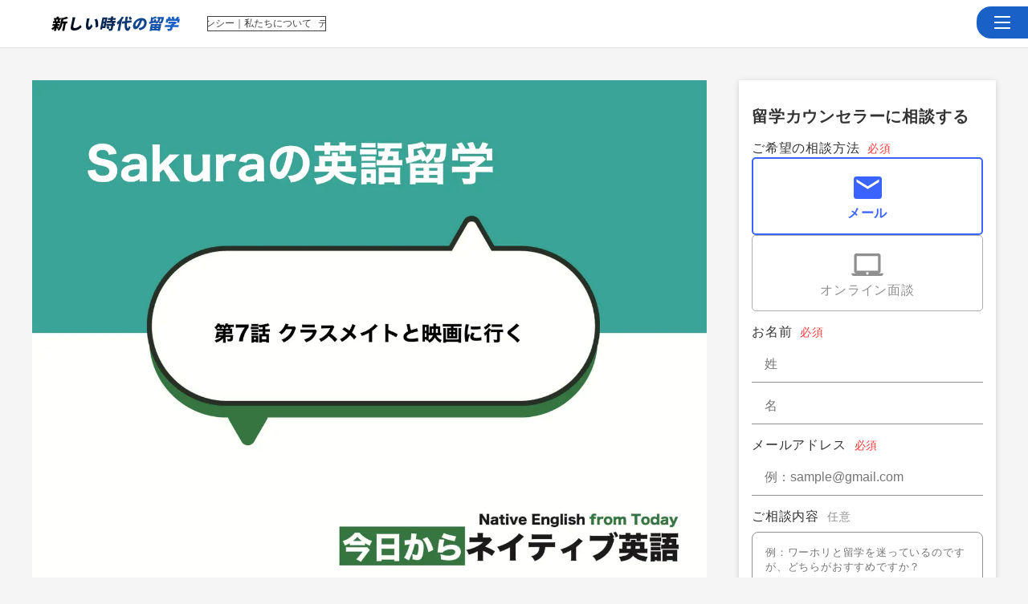

--- FILE ---
content_type: text/html; charset=UTF-8
request_url: https://newryugaku.jp/sakura07/
body_size: 51345
content:
<!DOCTYPE html><html lang="ja"><head><meta charSet="utf-8"/><meta http-equiv="x-ua-compatible" content="ie=edge"/><meta name="viewport" content="width=device-width, initial-scale=1, shrink-to-fit=no"/><meta name="generator" content="Gatsby 5.13.3"/><meta data-react-helmet="true" name="google-site-verification" content="PjadNGkfjK3wvGdQeADxg7PTCBVa1UYZgLe7-lQNs90"/><meta data-react-helmet="true" name="description" content="こんにちは、ライターのTOYAです。前回の第6話では、主人公Sakuraが友人のCarolとお互いの国の友達や食文化などについて話し合っていました。これから、ますます仲が深まっていきそうな2人に今後も目が話せませんね。 そんな「Sakuraの英語留学」第7話では、クラスメイトと映画に行く時に使えるフレーズをみていきます。"/><meta data-react-helmet="true" name="image" content="https://newryugaku.jp/_gatsby/image/2303e2fdc24cf2d9326be3cbe13dcea4/42b50845bb839beaf41d9c1a6e682ddc/sakura07.png?u=https%3A%2F%2Fimages.ctfassets.net%2Fmmlj866mkczp%2F4WntgDszKIvFBGnvOfCpzq%2Fde923a82ef0b322b4b1ae797548a9e9f%2Fsakura07.png&amp;a=w%3D1000%26h%3D750%26fm%3Dpng%26q%3D75&amp;cd=2021-04-23T08%3A02%3A58.572Z"/><meta data-react-helmet="true" property="og:title" content="クラスメイトと映画に行く時に使えるフレーズ | Sakuraの英語留学 | 新しい時代の留学"/><meta data-react-helmet="true" property="og:description" content="こんにちは、ライターのTOYAです。前回の第6話では、主人公Sakuraが友人のCarolとお互いの国の友達や食文化などについて話し合っていました。これから、ますます仲が深まっていきそうな2人に今後も目が話せませんね。 そんな「Sakuraの英語留学」第7話では、クラスメイトと映画に行く時に使えるフレーズをみていきます。"/><meta data-react-helmet="true" property="og:type" content="website"/><meta data-react-helmet="true" property="og:image" content="https://newryugaku.jp/_gatsby/image/2303e2fdc24cf2d9326be3cbe13dcea4/42b50845bb839beaf41d9c1a6e682ddc/sakura07.png?u=https%3A%2F%2Fimages.ctfassets.net%2Fmmlj866mkczp%2F4WntgDszKIvFBGnvOfCpzq%2Fde923a82ef0b322b4b1ae797548a9e9f%2Fsakura07.png&amp;a=w%3D1000%26h%3D750%26fm%3Dpng%26q%3D75&amp;cd=2021-04-23T08%3A02%3A58.572Z"/><meta data-react-helmet="true" name="twitter:card" content="summary_large_image"/><meta data-react-helmet="true" name="twitter:creator" content=""/><meta data-react-helmet="true" name="twitter:title" content="クラスメイトと映画に行く時に使えるフレーズ | Sakuraの英語留学"/><meta data-react-helmet="true" name="twitter:description" content="こんにちは、ライターのTOYAです。前回の第6話では、主人公Sakuraが友人のCarolとお互いの国の友達や食文化などについて話し合っていました。これから、ますます仲が深まっていきそうな2人に今後も目が話せませんね。 そんな「Sakuraの英語留学」第7話では、クラスメイトと映画に行く時に使えるフレーズをみていきます。"/><meta data-react-helmet="true" name="robots" content="all"/><meta name="theme-color" content="#1a61c7"/><style data-href="/styles.29aadb597cfc88cb842e.css" data-identity="gatsby-global-css">.promotion-preview-module--promotionList--3f976 li{border-bottom:1px solid var(--dividers);padding-bottom:16px}.promotion-preview-module--promotionHeader--c0166{align-items:baseline;column-gap:16px;display:flex;font-size:14px;padding:16px 0 4px}.promotion-preview-module--promotionDate--094ce{color:var(--secondary);font-size:14px}.promotion-preview-module--promotionCity--6acea{background:var(--thirdblue);border-radius:12px;color:#fff;font-family:Helvetica;font-size:12px;padding:2px 8px}.promotion-preview-module--promotionTitle--3f271{font-size:15px}.article-preview-module--article-list--a632f{column-gap:16px;display:grid;grid-template-columns:repeat(3,1fr);list-style:none;margin:0;padding:0;row-gap:32px}.article-preview-module--article-list--a632f li{position:relative}.article-preview-module--title--bc587{display:inline-block;font-size:16px;font-weight:600;margin-top:16px;padding-bottom:32px}.article-preview-module--link--1e0ea:hover .article-preview-module--title--bc587{color:var(--blue)}.article-preview-module--updatedAt--17d59{border-bottom:1px solid var(--dividers);bottom:0;color:var(--secondary);font-size:12px;left:0;padding-bottom:8px;position:absolute;width:100%}.article-preview-module--updatedAt--17d59:after{background:url(/images/arrow-round-right-blue.svg) 50%/12px no-repeat;content:"";height:12px;position:absolute;right:0;top:3px;width:12px}.article-preview-module--updatedAt--17d59 time{padding-right:2px}@media (max-width:768px){.article-preview-module--article-list--a632f{column-gap:12px;grid-template-columns:repeat(2,1fr);row-gap:12px}.article-preview-module--title--bc587{font-size:12px;margin-top:12px}.article-preview-module--updatedAt--17d59{font-size:10px}.article-preview-module--updatedAt--17d59:after{background:url(/images/arrow-round-right-blue.svg) 50%/10px no-repeat;height:10px;top:2px;width:10px}}.visaSupportList-module--vslContent--7c68a{column-gap:16px;display:grid;grid-template-columns:repeat(2,1fr);row-gap:16px;text-align:center}.visaSupportList-module--vslContentItem--5e101{border:1px solid var(--dividers);border-radius:.3rem;position:relative}.visaSupportList-module--vslContentItem--5e101:after{background:url(/images/arrow-round-right-blue.svg) 50%/12px no-repeat;content:"";height:12px;position:absolute;right:10px;top:21px;width:12px}.visaSupportList-module--vslContentItem--5e101 p{font-weight:600;padding-top:8px}.visaSupportList-module--vslContentItem--5e101 span{color:var(--secondary);display:block;font-family:Helvetica;font-size:12px;padding-bottom:8px}@media (max-width:480px){.visaSupportList-module--vslContent--7c68a{grid-template-columns:1fr}}.blogRanking-module--blogRanking--815dd{background:var(--white);padding:32px 5%}.blogRanking-module--blogRanking--815dd h2{border-bottom:2px solid var(--dividers);font-size:24px;line-height:1;margin-bottom:16px;padding-bottom:8px}.blogRanking-module--blogRanking--815dd h2 span{border-bottom:2px solid var(--blue);padding-bottom:8px}.blogRanking-module--article-list--25f7e{column-gap:16px;display:grid;grid-template-columns:repeat(3,1fr);list-style:none;margin:0;padding:0;row-gap:32px}.blogRanking-module--article-list--25f7e li{border-bottom:1px solid var(--dividers);padding-bottom:16px;position:relative}.blogRanking-module--article-list--25f7e li:first-child:before{background:url(/images/ranking01.svg) 50%/18px no-repeat;content:"1"}.blogRanking-module--article-list--25f7e li:first-child:before,.blogRanking-module--article-list--25f7e li:nth-child(2):before{color:var(--white);display:flex;font-family:Helvetica;font-size:14px;font-weight:600;height:33px;justify-content:center;left:4px;line-height:2;position:absolute;top:0;width:18px;z-index:1}.blogRanking-module--article-list--25f7e li:nth-child(2):before{background:url(/images/ranking02.svg) 50%/18px no-repeat;content:"2"}.blogRanking-module--article-list--25f7e li:nth-child(3):before{background:url(/images/ranking03.svg) 50%/18px no-repeat;color:var(--white);content:"3";display:flex;font-family:Helvetica;font-size:14px;font-weight:600;height:33px;justify-content:center;left:4px;line-height:2;position:absolute;top:0;width:18px;z-index:1}.blogRanking-module--article-list--25f7e li a{column-gap:10px;display:grid;grid-template-columns:100px 1fr}.blogRanking-module--postContainer--47875{display:flex;flex-direction:column;justify-content:space-between}.blogRanking-module--title--bf8b6{display:inline-block;font-size:13px;font-weight:600}.blogRanking-module--link--152fd:hover .blogRanking-module--title--bf8b6{color:var(--blue)}.blogRanking-module--updatedAt--d65f9{color:var(--secondary);font-size:11px}.blogRanking-module--updatedAt--d65f9:after{background:url(/images/arrow-round-right-blue.svg) 50%/12px no-repeat;bottom:19px;content:"";display:block;height:12px;position:absolute;right:0;width:12px}.blogRanking-module--updatedAt--d65f9 time{padding-right:2px}@media (max-width:768px){.blogRanking-module--article-list--25f7e{column-gap:12px;grid-template-columns:1fr;row-gap:12px}.blogRanking-module--title--bf8b6{font-size:12px}.blogRanking-module--updatedAt--d65f9{font-size:10px}.blogRanking-module--updatedAt--d65f9:after{background:url(/images/arrow-round-right-blue.svg) 50%/10px no-repeat;height:10px;width:10px}}@media (max-width:480px){.blogRanking-module--blogRanking--815dd{padding:16px 5%}.blogRanking-module--blogRanking--815dd h2{font-size:16px;padding-top:0}}.cat-hero-module--catHero--02317{background:var(--white);display:grid;grid-template-columns:2.4fr 1fr;padding:32px 5%}.cat-hero-module--catHero--02317 h1{font-size:24px;line-height:1}.cat-hero-module--catHero--02317 p{font-size:15px;line-height:2;padding:32px 5% 32px 0}.cat-hero-module--catHeroImg--8f27c{border-radius:.5rem}@media (max-width:1100px){.cat-hero-module--catHero--02317{grid-template-columns:1fr}.cat-hero-module--catHero--02317 h1{text-align:center}.cat-hero-module--catHeroImgBox--8de64{grid-area:1/1;margin:0 5% 32px}.cat-hero-module--catHero--02317 p{padding-right:0}}:root{--font-sans:"Inter var",-apple-system,BlinkMacSystemFont,"Segoe UI",Helvetica,Arial,sans-serif,"Apple Color Emoji","Segoe UI Emoji","Segoe UI Symbol";--font-monospace:SFMono-Regular,Menlo,Monaco,Consolas,"Liberation Mono","Courier New",monospace;--font-serif:"Times New Roman",Times,serif;--white:#fff;--black:#333;--secondary:#757575;--dividers:#e0e0e0;--inactive:#9e9e9e;--grayback:#f5f5f5;--black-fade-5:rgba(0,0,0,.05);--blue:#1a61c7;--secondblue:#3775ce;--thirdblue:#83a9e1;--blueback:#e3ecf8;--line:#00b900;--red:#fc3c3c;--radius-sm:4px;--space-sm:4px;--space-md:8px;--space-lg:16px;--space-xl:20px;--space-2xl:24px;--space-3xl:48px;--solid:1;--dense:1.25;--default:1.5;--loose:1.75;--body:400;--medium:500;--semibold:600;--bold:700;--extrabold:800;--heavy:900;--text-xs:12px;--text-sm:14px;--text-md:16px;--text-lg:18px;--text-xl:20px;--text-2xl:24px;--text-3xl:32px;--text-4xl:48px;--text-5xl:64px;--text-6xl:76px;--background:var(--white);--border:var(--black-fade-5);--text-color:var(--black);--text-lead:var(--text-lg);--text-prose:var(--text-md);--text-title:var(--text-3xl);--text-prose-tracking:-0.011em;--size-gutter:var(--space-2xl);--size-logo:var(--space-2xl);--size-max-width:80rem}@media (min-width:480px){:root{--size-gutter:var(--space-3xl)}}@media (min-width:768px){:root{--text-lead:var(--text-2xl);--text-title:var(--text-4xl);--text-prose-tracking:-0.014em;--text-prose:var(--text-lg)}}*{box-sizing:border-box;margin:0;min-height:0;min-width:0;padding:0}body{background:var(--grayback);letter-spacing:.8px}body,button{color:var(--black);font-family:YuGothic,Hiragino Kaku Gothic Pro,sans-serif}ol,ul{list-style:none;margin:0;padding:0}a{color:currentColor;text-decoration:none}a:hover{color:var(--blue)}a.active{font-weight:var(--bold)}a:visited{color:inherit}img{display:block;pointer-events:none;-webkit-user-select:none;user-select:none;width:100%}.article{background:var(--white)}.inner{padding:0 5%}header{border-right:1px solid #e0e0e0;height:100%;left:0;overflow-y:scroll;position:fixed;top:0;width:216px;z-index:998}@media (min-width:1600px){header{left:calc(50% - 800px)}}@media (max-width:1280px){header{border-bottom:1px solid #e0e0e0;border-right:unset;height:60px;overflow-y:unset;width:100%}}.lineButton{background:#00b900;border-radius:22px;box-shadow:0 2px 8px rgba(0,0,0,.16);color:var(--white);font-weight:600;height:44px;line-height:44px;margin-bottom:32px;margin-left:auto;margin-right:auto;max-width:260px;text-align:center;width:100%}main{margin:0 auto;max-width:1600px;padding-left:216px}#about,#contact,#lp,#message,#policy,#verbList,#visa{background:var(--white)}#schoolPost,#summerSchool{display:grid;grid-template-columns:1fr 360px}@media (max-width:1280px){main{padding-left:0;padding-top:60px}#frontPage{background:var(--white)}#schoolPost,#summerSchool{display:block}}.breadCrumb{background:var(--white);color:var(--secondary);font-size:14px;padding:8px 0;position:relative}#faqPost .breadCrumb{border-bottom:1px solid var(--dividers)}#sooPost .breadCrumb{-webkit-backdrop-filter:blur(20px) contrast(1.2) brightness(120%);backdrop-filter:blur(20px) contrast(1.2) brightness(120%);background:hsla(0,0%,100%,.5);border-radius:16px;margin-bottom:0}.breadCrumb ol{align-items:center;display:flex;flex-wrap:wrap;padding:0 5%}.breadCrumb ol li:after{background:url(/images/icon-breadcrumb.svg) no-repeat bottom;background-size:100% auto;content:"";display:inline-block;height:20px;margin:0 12px;vertical-align:middle;width:22px}.breadCrumb ol li:last-child:after{display:none}.breadCrumb ol li a{color:var(--secondary)}#sidebar{background:var(--white);box-shadow:0 2px 8px rgb(0 0 0/16%);display:grid;gap:16px;max-width:320px}.sideContent{height:100vh;position:fixed;right:0;width:360px}@media (min-width:1600px){.sideContent{right:calc(50% - 800px)}}@media (max-width:1280px){.sideContent{position:-webkit-sticky;position:sticky;right:unset;top:40px}}@media (max-width:1024px){#blogPost #sidebar{margin:0 auto}}#sidebar .inner.sidebarContact{padding:0 5%;width:100%}.sidebarIntro{padding:32px 0}#sidebar form{padding-top:16px}@media (max-width:1024px){#schoolSide{column-gap:32px;grid-template-columns:1.5fr 1fr;padding:64px 0}.sideContent{height:auto;min-height:720px;width:100%}}#schoolSide{display:grid}#schoolSide h3{font-size:20px;line-height:1;text-align:center}#schoolSide p{color:#707070;font-size:15px;padding:12px 0 8px}.schoolSideItem{background:#f8f8f8;padding:32px 5%}.schoolSideItem .formButton{background:var(--red);border-radius:22px;box-shadow:0 2px 8px rgba(0,0,0,.16);font-weight:600;height:44px;line-height:44px;margin-left:auto;margin-right:auto;margin-top:16px;max-width:260px;text-align:center;width:100%}.schoolSideItem .formButton a{color:var(--white);display:block}.schoolSideItem .notReady{text-align:center;text-decoration:underline}.schoolSideItem .lineButton{margin-bottom:0;margin-top:16px;max-width:288px}#schoolPost .sideContent{background:#f8f8f8;padding-top:44px}@media (max-width:1024px){#schoolPost .sideContent{background:#fff;min-height:auto;padding:0 5%}}@media (max-width:767px){#schoolSide{grid-template-columns:1fr;margin-top:0;row-gap:32px}}.pageToc{border-left:1px solid #e0e0e0}@media (max-width:468px){.pageToc{border-left:none}}.pageTocBox{position:-webkit-sticky;position:sticky;top:64px}.pageTocBox a{color:var(--secondary);display:block;padding:16px 0;text-decoration:none}.pageTocBox a.is-active-link{color:var(--blue);font-weight:600}.theseaofocean-module--sooInner--5ac0f{margin:0 auto;max-width:1280px;padding:0 5%}.theseaofocean-module--sooInner--5ac0f .theseaofocean-module--en--302f6{font-family:Helvetica}.theseaofocean-module--sooInner--5ac0f h1 br{display:none}@media (max-width:480px){.theseaofocean-module--sooInner--5ac0f h1 br{display:block}}.theseaofocean-module--sooHero--bc991{align-items:center;display:flex;height:100vh;justify-content:center}.theseaofocean-module--sooHero--bc991 h1{display:flex;justify-content:center;padding-top:258px;position:relative}.theseaofocean-module--sooHero--bc991 h1 .theseaofocean-module--sooHeroTitle--b2e14{-webkit-text-stroke:1px #212121;color:#fff;font-size:48px;font-weight:600;padding:0 4px}.theseaofocean-module--sooHero--bc991 h1 .theseaofocean-module--sooHeroSubTitle--8d4f7{background:#fff;bottom:-28px;display:block;font-size:16px;padding:0 4px;position:absolute}.theseaofocean-module--sooDiveHero--1647a{flex-direction:column;row-gap:32px}.theseaofocean-module--sooDiveHero--1647a .theseaofocean-module--sooCc--93c45{background:#fff;font-size:32px;font-weight:600;padding:4px}.theseaofocean-module--sooWelcome--8dcd2.theseaofocean-module--bubble--a416e{margin:258px auto}.theseaofocean-module--sooWelcome--8dcd2 h2{text-align:center}.theseaofocean-module--sooWelcome--8dcd2 a{color:#212121;display:block;text-align:right;text-decoration:underline}.theseaofocean-module--sooCount--60a10{align-items:center;-webkit-backdrop-filter:blur(20px) contrast(1.2) brightness(120%);backdrop-filter:blur(20px) contrast(1.2) brightness(120%);border-radius:125px;display:flex;flex-direction:column;height:250px;justify-content:center;margin:0 auto;width:250px}.theseaofocean-module--sooCount--60a10 .theseaofocean-module--en--302f6{-webkit-text-stroke:2px #212121;color:#fff;font-size:128px}.theseaofocean-module--sooCountText--4a9db{color:#212121;font-size:16px}.theseaofocean-module--bubble--a416e{-webkit-backdrop-filter:blur(20px) contrast(1.2) brightness(120%);backdrop-filter:blur(20px) contrast(1.2) brightness(120%);background:hsla(0,0%,100%,.5);border-radius:16px;letter-spacing:.8px;margin:0 auto 16px;max-width:480px;padding:48px 20px;width:100%}.theseaofocean-module--bubble--a416e h2,.theseaofocean-module--bubble--a416e h3{font-size:20px;line-height:1.6;padding-bottom:16px}.theseaofocean-module--bubble--a416e h3,.theseaofocean-module--bubbleLead--4d458{text-align:center}.theseaofocean-module--bubble--a416e p{font-size:15px}.theseaofocean-module--sooSwim--63c5d{color:#9e9e9e;display:block;font-size:12px;font-weight:300}.theseaofocean-module--sooContent--435fb p{line-height:1.6;padding-bottom:16px}.theseaofocean-module--sooWordList--b2d12{display:grid;padding-top:32px;row-gap:8px}.theseaofocean-module--sooWord--afebd{background:hsla(0,0%,100%,.64);border-radius:8px;font-size:15px;text-align:center}.theseaofocean-module--sooWord--afebd a{display:block;padding:16px 0}.theseaofocean-module--sooTitle--86655{background:#fff;font-size:18px;padding:4px}.theseaofocean-module--sooDive--406ac{align-items:center;display:flex;height:90vh;justify-content:center}.theseaofocean-module--sooDive--406ac .theseaofocean-module--sooCategory--52418{-webkit-backdrop-filter:blur(20px) contrast(1.2) brightness(120%);backdrop-filter:blur(20px) contrast(1.2) brightness(120%);background:unset}.theseaofocean-module--sooDiveRank--05b11{flex-direction:column}.theseaofocean-module--sooDive--406ac .theseaofocean-module--sooRank--bfa7d{-webkit-backdrop-filter:blur(20px) contrast(1.2) brightness(120%);backdrop-filter:blur(20px) contrast(1.2) brightness(120%);background:unset}.theseaofocean-module--sooDive--406ac .theseaofocean-module--sooRankDesc--6d42f{-webkit-backdrop-filter:blur(20px) contrast(1.2) brightness(120%);backdrop-filter:blur(20px) contrast(1.2) brightness(120%);background:hsla(0,0%,100%,.5);border-radius:8px;padding:16px}.theseaofocean-module--sooEn--860f9{-webkit-text-stroke:1px #212121;color:#fff;font-size:48px;font-weight:600;text-align:center}.theseaofocean-module--sooJp--4a1f8{font-size:20px;font-weight:600;padding-bottom:32px;text-align:center}.theseaofocean-module--bubbleListed--ad001{padding:20px 20px 32px}.theseaofocean-module--bubbleListed--ad001 .theseaofocean-module--sooEn--860f9{-webkit-text-stroke:unset;color:var(--black);font-size:24px}.theseaofocean-module--bubbleListed--ad001 .theseaofocean-module--sooJp--4a1f8{color:var(--secondary);font-size:14px;font-weight:300;padding-bottom:24px;position:relative}.theseaofocean-module--bubbleListed--ad001 .theseaofocean-module--sooJp--4a1f8:after,.theseaofocean-module--bubbleListed--ad001 .theseaofocean-module--sooJp--4a1f8:before{border-bottom:1px solid var(--secondary);content:"";height:1px;left:0;position:absolute;top:10px;width:16%;z-index:-1}.theseaofocean-module--bubbleListed--ad001 .theseaofocean-module--sooJp--4a1f8:after{left:unset;right:0}.theseaofocean-module--bubbleListed--ad001 .theseaofocean-module--sooContent--435fb p{font-size:17px;padding-bottom:32px;text-align:center}.theseaofocean-module--bubbleButton--b406c{background:var(--blue);border-radius:22px;height:44px;line-height:44px;margin:0 auto;max-width:300px;width:100%}.theseaofocean-module--bubbleButton--b406c a{color:#fff;display:block}.theseaofocean-module--bubbleButtonContent--585a7{align-items:center;display:flex;justify-content:center}.theseaofocean-module--bubbleButton--b406c .theseaofocean-module--en--302f6{padding:0 4px}.theseaofocean-module--bubbleButton--b406c svg{fill:#fff}.theseaofocean-module--helloFromNavs--34608{text-align:right}.theseaofocean-module--sooRankList--d975f,.theseaofocean-module--sooRankListAll--eb064{align-items:center;column-gap:8px;display:flex;justify-content:center;padding:16px 0}.theseaofocean-module--sooRankListAll--eb064{padding:32px 0}.theseaofocean-module--sooRankCircle--17370{align-items:center;border:none;border-radius:22px;color:#fff;display:flex;font-family:Helvetica;font-size:16px;font-weight:600;height:44px;justify-content:center;width:44px}.theseaofocean-module--sooRankCircle--17370 a{color:#fff;display:block;height:100%;line-height:44px;text-align:center;width:100%}.theseaofocean-module--sooRankCircle--17370:first-child{background:#62c71a}.theseaofocean-module--sooRankCircle--17370:nth-child(2){background:#1ac77f}.theseaofocean-module--sooRankCircle--17370:nth-child(3){background:#1a61c7}.theseaofocean-module--sooRankCircle--17370:nth-child(4){background:#7f1ac7}.theseaofocean-module--sooRankCircle--17370:nth-child(5){background:#c71a62}.theseaofocean-module--sooRankCircle--17370:nth-child(6){background:#c77f1a}.theseaofocean-module--sooNotRankCircle--36310{align-items:center;-webkit-backdrop-filter:blur(20px) contrast(1.2) brightness(120%);backdrop-filter:blur(20px) contrast(1.2) brightness(120%);background:hsla(0,0%,100%,.5);border:none;border-radius:16px;color:#757575;display:flex;font-family:Helvetica;font-size:12px;font-weight:600;font-weight:300;height:32px;justify-content:center;width:32px}.theseaofocean-module--sooRank--bfa7d{align-items:center;background:hsla(0,0%,100%,.32);border-radius:125px;display:flex;flex-direction:column;font-size:98px;font-weight:600;height:200px;justify-content:center;line-height:1;margin:0 auto;text-align:center;width:200px}.theseaofocean-module--sooRankLevel--b75c7{font-size:14px}.theseaofocean-module--sooRankDesc--6d42f{padding-bottom:16px}.theseaofocean-module--sooRankTo--539c8{background:hsla(0,0%,100%,.64);border-radius:16px;font-weight:600;margin:0 auto;max-width:300px;text-align:center;width:100%}.theseaofocean-module--sooRankTo--539c8 a{display:block;font-size:12px;padding:2px 8px}.theseaofocean-module--sooScore--49e45{column-gap:16px;display:flex;font-size:15px;justify-content:center;text-align:center}.theseaofocean-module--sooCategory--52418{align-items:center;background:hsla(0,0%,100%,.32);border-radius:125px;display:flex;flex-direction:column;height:250px;justify-content:center;margin:0 auto;text-align:center;width:250px}.theseaofocean-module--sooCategoryImg--4eaaf{height:50%;width:50%}.theseaofocean-module--sooCategoryEn--ae32e{color:#212121;font-size:20px;line-height:1;padding:8px 0}.theseaofocean-module--sooCategoryJp--047fd span{background:#559af9;border-radius:14px;color:#fff;display:inline-block;font-size:15px;font-weight:600;padding:2px 16px}.theseaofocean-module--sooCategoryList--972e4{column-gap:8px;display:grid;grid-template-columns:1fr 1fr;padding-top:32px;row-gap:8px}.theseaofocean-module--sooCategoryList--972e4 .theseaofocean-module--sooCategory--52418{aspect-ratio:1/1;height:auto;width:100%}.theseaofocean-module--sooCategoryList--972e4 .theseaofocean-module--sooCategory--52418 .theseaofocean-module--sooCategoryImg--4eaaf{height:64px;width:64px}.theseaofocean-module--sooCategoryList--972e4 .theseaofocean-module--sooCategory--52418 .theseaofocean-module--sooCategoryEn--ae32e{font-size:16px;padding-bottom:4px}.theseaofocean-module--sooCategoryList--972e4 .theseaofocean-module--sooCategory--52418 .theseaofocean-module--sooCategoryJp--047fd span{font-size:12px;padding:2px 8px}.theseaofocean-module--sooJump--c5d54{height:calc(100vh - 128px)}@media (max-width:1280px){.theseaofocean-module--sooJump--c5d54{height:calc(100vh - 188px)}}.theseaofocean-module--sooWordTo--7390a{background:hsla(0,0%,100%,.64);border-radius:16px;font-weight:600;margin:0 auto;max-width:300px;text-align:center;width:100%}.theseaofocean-module--sooWordTo--7390a a{fill:var(--blue);align-items:center;color:var(--blue);column-gap:8px;display:flex;font-size:18px;justify-content:center;padding:8px}.navbar-module--logo--34db0{height:110px;position:relative;text-align:center}.navbar-module--agencyLink--b5865{background:var(--white);border:1px solid #3f3f3f;bottom:0;color:#3f3f3f;display:block;font-size:12px;margin:0 5%;overflow:hidden;position:absolute;text-align:center;top:unset;width:calc(216px - 10%)}.navbar-module--agencyLinkList--2ef31{display:flex;letter-spacing:0;width:520px}.navbar-module--agencyLinkListItem--67bcf{animation-duration:8s;animation-iteration-count:infinite;animation-name:navbar-module--loop_left--ddec0;animation-timing-function:linear;padding-right:8px;white-space:nowrap;will-change:transform}.navbar-module--navControl--62da4{display:none}.navbar-module--navBar--a0341{opacity:0;right:-216px;visibility:hidden}@media (min-width:1280px){.navbar-module--navBar--a0341{opacity:1;visibility:visible}}.navbar-module--navBar--a0341.navbar-module--open--88684{opacity:1;right:0;visibility:visible}.navbar-module--linkContact--2b826{background:var(--blue);font-weight:600;margin-top:8px;text-align:center}.navbar-module--linkContact--2b826 a{color:var(--white);display:block;padding:8px 0}a.navbar-module--linkQuote--92de2{color:var(--blue);display:block;font-weight:600;margin-top:8px;text-align:center;text-decoration:underline}.navbar-module--linkFaq--98e91{border:2px solid var(--blue);font-weight:600;margin-top:32px;text-align:center}.navbar-module--linkFaq--98e91 a{align-items:center;color:var(--blue);column-gap:8px;display:flex;font-size:20px;justify-content:center;padding:24px 0}.navbar-module--linkFaq--98e91 a:after{background-image:url(/images/ryugaku_qa.png);background-position:50%;background-repeat:no-repeat;background-size:100%;content:"";display:block;height:40px;width:40px}.navbar-module--linkFaqTxt--72262 span{font-family:Helvetica}.navbar-module--linkFaqTxtSb--d56d3{display:block;font-size:10px;letter-spacing:0}.navbar-module--logo--34db0 svg{padding:40px 16px 0;width:200px}.navbar-module--a--4844d{stroke:#000}.navbar-module--a--4844d,.navbar-module--b--d7165,.navbar-module--c--b15e5,.navbar-module--d--42907,.navbar-module--e--cae5a,.navbar-module--f--3947d,.navbar-module--g--07692,.navbar-module--h--c4a0c{stroke-miterlimit:2;stroke-width:0}.navbar-module--b--d7165{fill:#040e1c;stroke:#040e1c}.navbar-module--c--b15e5{fill:#071c39;stroke:#071c39}.navbar-module--d--42907{fill:#0b2a55;stroke:#0b2a55}.navbar-module--e--cae5a{fill:#0f3772;stroke:#0f3772}.navbar-module--f--3947d{fill:#13458e;stroke:#13458e}.navbar-module--g--07692{fill:#1653ab;stroke:#1653ab}.navbar-module--h--c4a0c{fill:var(--blue);stroke:var(--blue)}@media (max-width:1280px){.navbar-module--logo--34db0{align-items:center;display:flex;height:59px}.navbar-module--agencyLink--b5865{position:relative}.navbar-module--logo--34db0 a.navbar-module--linkHome--bb4d7{height:59px}.navbar-module--logo--34db0 svg{height:59px;padding:0;width:160px}.navbar-module--navControl--62da4{background:var(--blue);border-radius:18px 0 0 18px;display:block;height:40px;position:fixed;right:0;top:8px;width:64px;z-index:998}.navbar-module--navigation--3e6cc{align-self:center;background-color:var(--white);display:flex;height:59px;justify-content:space-between;margin:0 auto;padding:0 5vw;position:relative;text-transform:uppercase;z-index:2}.navbar-module--toggle--69c82{cursor:pointer;padding:19px 0 19px 22px}.navbar-module--navBar--a0341{align-items:center;background:var(--white);border-left:1px solid #e0e0e0;display:flex;flex-direction:column;height:calc(100vh - 60px);justify-content:flex-end;justify-content:flex-start;overflow-y:auto;position:fixed;top:60px;transition:all .1s ease-out;width:216px}}@media (max-width:480px){header{box-shadow:none}.navbar-module--agencyLink--b5865{width:30%}}@keyframes navbar-module--loop_left--ddec0{0%{transform:translateZ(0)}to{transform:translate3d(-100%,0,0)}}.navbar-module--globalNav--36b29{padding:40px 5% 0;width:100%}.navbar-module--navButton--55ad0{background:unset;border:unset;border-bottom:1px solid var(--dividers);cursor:pointer;display:flex;font-size:16px;font-weight:600;justify-content:space-between;letter-spacing:.8px;padding:16px 0;text-align:left;width:100%}.navbar-module--navButton--55ad0:after{background:url(/images/icon-breadcrumb.svg) no-repeat bottom;background-size:100% auto;content:"";height:16px;margin-top:5px;width:18px}.navbar-module--navButton--55ad0.navbar-module--rotated--7d093:after{transform:rotate(90deg)}.navbar-module--navListItem--b3f48{border-bottom:1px solid var(--dividers);padding:16px 0}.navbar-module--navListItem--b3f48 li{padding:4px 0}.navbar-module--navListItemSub--33e74 li:first-child{color:var(--secondary);font-size:11px}.navbar-module--agencyCall--e3483{line-height:1;margin-left:8px;text-align:center}.navbar-module--agencyCall--e3483 a{display:block;font-size:18px;font-weight:600;padding:6px 0}.navbar-module--agencyCallFooter--be0b1,.navbar-module--agencyCallHeader--b05cf{font-size:12px}.navbar-module--agencyCallHeader--b05cf{align-items:center;color:var(--blue);column-gap:2px;display:flex;font-weight:600;justify-content:center}.navbar-module--agencyCallHeader--b05cf svg{fill:var(--blue);height:12px;padding:0;width:12px}.navbar-module--agencyCallFooter--be0b1{color:var(--secondary)}@media (max-width:1280px){.navbar-module--agencyCall--e3483{text-align:right}.navbar-module--agencyCall--e3483 a{font-size:15px;padding:4px 0}.navbar-module--agencyCallFooter--be0b1,.navbar-module--agencyCallHeader--b05cf{font-size:10px}.navbar-module--agencyCallHeader--b05cf svg{height:10px;width:10px}}@media(min-width:768px){.navbar-module--agencyCall--e3483 a[href^="tel:"]{pointer-events:none}}.footer-module--footer--a2fe4{margin:0 auto;max-width:1600px;padding-left:216px;position:relative}@media (max-width:1280px){.footer-module--footer--a2fe4{padding-left:0}}.footer-module--footerList--f7270{align-items:baseline;display:flex;justify-content:space-between;padding:32px 5%}.footer-module--footerList--f7270 div a{color:#000;display:inline-block;line-height:44px;padding-left:20px}.footer-module--footerList--f7270 div a:first-child{padding-left:0}.footer-module--copyright--37395{font-size:12px}@media (max-width:480px){.footer-module--footerList--f7270{display:block;padding-bottom:16px}.footer-module--footerList--f7270 div a{display:block;padding-left:0}.footer-module--copyright--37395{padding-top:8px}}.visa-template-module--visaHero--4acb0{border-left:1px dashed rgba(0,0,0,.1);border-right:1px dashed rgba(0,0,0,.1);height:100vh;margin:0 10%;max-height:800px;min-height:789px;padding:64px 0;padding-bottom:0;position:relative}.visa-template-module--visaHeroText--46433 h1{font-size:40px}.visa-template-module--visaHeroText--46433 p{padding:32px 0}.visa-template-module--visaHeroButtonList--9cadc{align-items:center;display:flex}.visa-template-module--visaHeroButton--4ce42{background:var(--black);border-radius:22px;box-shadow:0 2px 8px rgba(0,0,0,.16);font-weight:600;height:44px;line-height:44px;margin-right:32px;text-align:center;width:128px}.visa-template-module--visaHeroButtonList--9cadc a:nth-child(2){color:#00b900;text-decoration:underline}.visa-template-module--visaHeroButton--4ce42 a{color:var(--white);display:block}.visa-template-module--visaGraphic--4433b{bottom:64px;position:absolute;right:0}.visa-template-module--visaPhoneGraphic--b0c40{background:#f6f9fc;border-radius:36px;box-shadow:0 50px 100px -20px rgba(50,50,93,.25),0 30px 60px -30px rgba(0,0,0,.3),inset 0 -2px 6px 0 rgba(10,37,64,.35);padding:8px;-webkit-user-select:none;user-select:none;width:280px}.visa-template-module--visaPhoneGraphic--b0c40 img{border-radius:32px;vertical-align:top;width:100%}.visa-template-module--visaTextGraphic--b28f1{align-items:center;font-size:15px;left:-360px;line-height:1.5;position:absolute;top:calc(50% - 196px);z-index:2}.visa-template-module--visaTextGraphic--b28f1 li{background:#9ce593;border-radius:12px;box-shadow:0 2px 8px rgba(0,0,0,.16);display:table;margin-bottom:32px;margin-left:32px;padding:8px;position:relative}.visa-template-module--visaTextGraphic--b28f1 li:first-child{background:var(--white);font-size:32px;font-weight:600;margin-left:0;padding:24px 16px}.visa-template-module--visaTextGraphic--b28f1 li:nth-child(3){margin-left:auto}.visa-template-module--visaTextGraphic--b28f1 li:before{border:12px solid transparent;border-left-color:#9be593;content:"";position:absolute;right:-7px;top:2px;transform:rotate(75deg);z-index:0}.visa-template-module--visaTextGraphic--b28f1 li:first-child:before{border-left:12px solid var(--white);left:2px;right:unset;top:-7px;transform:rotate(345deg)}.visa-template-module--visaIntro--d1a15 h2,.visa-template-module--visaPresentation--5573d h2{border-top:1px solid var(--black);font-size:48px;text-align:center}.visa-template-module--visaIntro--d1a15 h2 span,.visa-template-module--visaPresentation--5573d h2 span{border-left:1px dashed var(--black);border-right:1px dashed var(--black);display:block;margin:0 10%;padding:32px 0}.visa-template-module--visaIntro--d1a15 h3,.visa-template-module--visaPresentation--5573d h3{border-bottom:1px dashed var(--black);font-size:24px;padding:16px 0;text-align:center}.visa-template-module--visaIntroContent--bdc96{border-bottom:1px solid var(--black);border-top:1px solid var(--black);display:grid;grid-template-columns:1fr 1fr;padding:0 10%}.visa-template-module--visaIntroContent--bdc96 div{border:1px solid var(--black);border-top:none;padding:0 8px}.visa-template-module--visaIntroContent--bdc96 p{padding:16px 0}.visa-template-module--visaPlanList--25014{border-bottom:1px solid var(--black);border-top:1px solid var(--black);display:grid;grid-template-columns:1fr 1fr 1fr;padding:0 10%}.visa-template-module--visaPlanListItem--ce47a{border:1px solid var(--black);border-top:none;padding:0 8px 16px}.visa-template-module--visaPlanDesc--c3037{border-bottom:1px dashed var(--black);padding:8px 0}.visa-template-module--visaPlanPrice--03477{font-size:20px;font-weight:600;padding-top:8px;position:relative;text-align:right}.visa-template-module--visaPlanPrice--03477 span{font-size:14px}.visa-template-module--visaPlanB--c245e .visa-template-module--visaPlanPrice--03477:before{background:var(--red);border-radius:18px;color:var(--white);content:"おすすめ";font-size:16px;left:0;padding:0 8px;position:absolute;text-align:center}.visa-template-module--visaPlanListItem--ce47a ul{min-height:260px;padding-bottom:16px}.visa-template-module--visaPlanListItem--ce47a ul li:first-child{font-weight:600;padding-bottom:8px;position:relative}.visa-template-module--visaPlanListItem--ce47a ul li span{background:var(--white);padding-right:16px;position:relative}.visa-template-module--visaPlanListItem--ce47a ul li:first-child:before{border-bottom:1px dashed var(--black);content:"";height:1px;left:0;position:absolute;top:11px;width:100%}.visa-template-module--visaPaymentButton--3cc66{background:var(--black);box-shadow:0 2px 8px rgba(0,0,0,.16);font-weight:600;height:44px;line-height:44px;text-align:center}.visa-template-module--visaPaymentButton--3cc66 a{color:var(--white);display:block;position:relative}.visa-template-module--visaPaymentButton--3cc66 a:after{content:">";padding-left:8px;position:absolute}.visa-template-module--visaPlanAlert--c0fdf{padding-top:8px}.visa-template-module--visaPlanListSecond--d2e59{display:grid;grid-column:1/4;grid-row:2/3;grid-template-columns:1fr 1fr 1fr}.visa-template-module--visaPaymentButton--3cc66.visa-template-module--visaLineButton--d5254{background:#00b900;border:1px solid var(--black);margin-top:8px}.visa-template-module--visaToContact--2d6ca{text-decoration:underline}.visa-template-module--playfulMind--997b2{border-left:1px dashed rgba(0,0,0,.1);border-right:1px dashed rgba(0,0,0,.1);height:137px;margin:0 10%}.visa-template-module--visaIntroContent--bdc96 div.visa-template-module--bln--be7b8,.visa-template-module--visaPlanList--25014 div.visa-template-module--bln--be7b8{border-left:none}.visa-template-module--visaPlanList--25014 div.visa-template-module--brn--24a3a{border-right:none}.visa-template-module--visaIntroContent--bdc96 div.visa-template-module--bbn--34849,.visa-template-module--visaPlanList--25014 div.visa-template-module--bbn--34849{border-bottom:none}@media (max-width:1400px){.visa-template-module--visaHero--4acb0{max-height:1000px;min-height:875px}h3.visa-template-module--visaEmercency--bc93a{font-size:22px;height:69px}}@media (max-width:1080px){.visa-template-module--playfulMind--997b2,.visa-template-module--visaHero--4acb0,.visa-template-module--visaIntro--d1a15 h2 span,.visa-template-module--visaPresentation--5573d h2 span{margin:0 5%}.visa-template-module--visaIntroContent--bdc96,.visa-template-module--visaPlanList--25014{padding:0 5%}}@media (max-width:940px){.visa-template-module--visaIntro--d1a15 h2,.visa-template-module--visaPresentation--5573d h2{font-size:40px}.visa-template-module--visaIntro--d1a15 h3,.visa-template-module--visaPresentation--5573d h3{font-size:20px}h3.visa-template-module--visaEmercency--bc93a{font-size:20px;height:auto}.visa-template-module--visaPlanList--25014{grid-template-columns:1fr 1fr}.visa-template-module--visaPlanListSecond--d2e59{border-right:1px solid;display:block;grid-area:unset}.visa-template-module--visaPlanList--25014 div.visa-template-module--visaPlanC--e5589.visa-template-module--bln--be7b8{border-bottom:none;border-left:1px solid var(--black)}.visa-template-module--visaPlanListSecond--d2e59 .visa-template-module--visaPlanListItem--ce47a{border:none}}@media (max-width:666px){.visa-template-module--visaHero--4acb0{height:auto;margin:0 5%;max-height:unset;min-height:unset;padding:32px 0}.visa-template-module--visaHeroText--46433 h1{font-size:32px}.visa-template-module--visaHeroText--46433 p{padding:16px 0}.visa-template-module--visaHeroText--46433 br{display:none}.visa-template-module--visaGraphic--4433b{bottom:unset;padding-top:32px;position:relative;right:unset}.visa-template-module--visaTextGraphic--b28f1{left:-80px;top:calc(50% - 179px);transform:scale(.6)}.visa-template-module--visaPhoneGraphic--b0c40{border-radius:24px;margin-left:auto;width:180px}.visa-template-module--visaPhoneGraphic--b0c40 img{border-radius:20px}.visa-template-module--visaIntroContent--bdc96,.visa-template-module--visaPlanList--25014{display:block}.visa-template-module--visaIntroContent--bdc96 div.visa-template-module--bln--be7b8,.visa-template-module--visaPlanList--25014 div.visa-template-module--visaPlanB--c245e.visa-template-module--bln--be7b8{border-left:1px solid var(--black)}.visa-template-module--visaIntroContent--bdc96 div,.visa-template-module--visaPlanListItem--ce47a{border-top:1px solid var(--black);margin:32px 0}.visa-template-module--visaPlanListSecond--d2e59 .visa-template-module--visaPlanListItem--ce47a{margin:0}.visa-template-module--visaIntroContent--bdc96 div.visa-template-module--bbn--34849,.visa-template-module--visaPlanList--25014 div.visa-template-module--visaPlanC--e5589.visa-template-module--bln--be7b8{border-bottom:1px solid var(--black)}.visa-template-module--visaPlanListSecond--d2e59{border:1px solid var(--black);margin-bottom:32px}.visa-template-module--visaPlanListItem--ce47a ul{height:auto}.visa-template-module--visaIntro--d1a15 h2,.visa-template-module--visaPresentation--5573d h2{font-size:38px}.visa-template-module--visaIntro--d1a15 h2 span,.visa-template-module--visaPresentation--5573d h2 span{padding:16px 0}.visa-template-module--playfulMind--997b2{height:80px}}.promotion-module--inner--bb2b2{padding:64px 5%}.promotion-module--inner--bb2b2 h1{padding-bottom:32px}.background-module--background--751f7{align-items:center;display:flex;filter:blur(120px);inset:0;justify-content:center;position:fixed}.background-module--bg_l--db780,.background-module--bg_r--cf7ff{aspect-ratio:1/1;border-radius:9999px;opacity:.25}.background-module--bg_l--db780{background-image:linear-gradient(180deg,#1a61c7,#c71ab9);width:700px}.background-module--bg_r--cf7ff{background-image:linear-gradient(180deg,#c71ab9,#c7801a);margin-left:-5rem;width:900px}.first-view-module--hero--87138{padding:64px 5%;position:relative}.first-view-module--fistTxt--9f1e2{font-family:Helvetica;font-size:128px;padding-bottom:32px}.first-view-module--fistTxt--9f1e2 span{color:#1a61c7}.first-view-module--fistDesc--c7a05{font-size:24px;font-style:italic;line-height:1.5;padding-bottom:32px}.first-view-module--fistDesc--c7a05 br{display:none}.first-view-module--heroButton--c4cea{column-gap:32px;display:flex}.first-view-module--heroRateTop--64ff7{margin-top:32px}@media (max-width:768px){.first-view-module--fistTxt--9f1e2{font-size:64px}.first-view-module--fistDesc--c7a05{font-size:20px}.first-view-module--fistDesc--c7a05 br{display:block}.first-view-module--heroButton--c4cea{grid-gap:16px;display:grid}}.multi-form-module--multiformContainer--6cd7c{display:flex;justify-content:center;min-height:calc(100vh - 108px);position:relative}.multi-form-module--multiform--279b2{max-width:480px;padding-top:96px;width:100%}.multi-form-module--progressBar--81b71{align-items:center;background:var(--secondblue);border-radius:.5rem .5rem 0 0;color:var(--white);column-gap:32px;display:flex;font-family:helvetica;font-weight:600;justify-content:center;padding:8px 0}.multi-form-module--progressBarSteps--2c01d{column-gap:10px;display:flex}.multi-form-module--progressBarSteps--2c01d div{background:#1654ad;border-radius:4px;padding:8px 10px}.multi-form-module--progressBar--81b71 .multi-form-module--currentStep--6364a{background:var(--white);color:var(--secondblue)}.multi-form-module--multiformStepsCard--7a5b5{background:var(--white);border-radius:0 0 .5rem .5rem;margin:0 auto;padding:20px;position:relative;width:100%}.multi-form-module--multiformStepsCard--7a5b5 h2,.multi-form-module--multiformStepsCard--7a5b5 h3{font-size:16px}.multi-form-module--multiformStepsCard--7a5b5 fieldset{border:none;display:grid;gap:8px;grid-template-columns:1fr 1fr;padding:16px 0}.multi-form-module--multiformSelect--d9132{align-items:center;border:1px solid var(--dividers);border-radius:5px;display:flex;flex-direction:column;font-size:14px;font-weight:400;height:100%;justify-content:center;padding:16px 0;row-gap:4px;text-align:center}.multi-form-module--multiformStepsCard--7a5b5 input[type=radio]{opacity:0;position:absolute;z-index:-1}.multi-form-module--multiformStepsCard--7a5b5 input[type=radio]:checked+.multi-form-module--multiformSelect--d9132{background:var(--white);border:1px solid var(--blue);color:var(--blue);font-weight:700;position:relative;z-index:4}.multi-form-module--multiformStepsCard--7a5b5 select.multi-form-module--destination_others--73f0d{border:1px solid var(--dividers);margin-bottom:16px;padding:8px 0;width:100%}.multi-form-module--multiformStepsCard--7a5b5 input{border:1px solid var(--dividers);margin-top:0;padding:8px 10px;width:100%}.multi-form-module--multiformStepsCaution--8becf{background:#f5f8fc;border:1px solid #f5f8fc;border-radius:4px;color:var(--secondary);font-size:12px;margin-bottom:16px;padding:8px}fieldset.multi-form-module--howToContact--4afe7{grid-template-columns:1fr 1fr 1fr}.multi-form-module--contactDetails--da43f input{margin:8px 0 16px}.multi-form-module--contactDetails--da43f fieldset input{margin:0}.multi-form-module--multiformStepsCard--7a5b5 h3 span.multi-form-module--notRequired--56f02{color:var(--inactive);font-size:12px;margin-left:8px;padding:2px}.multi-form-module--multiformButton--0792b{align-items:flex-end;display:flex;justify-content:space-between}.multi-form-module--multiformButton--0792b button{background:none;border:none;border-radius:.375rem;cursor:pointer;text-decoration:underline}.multi-form-module--multiformButton--0792b button.multi-form-module--next--f9e28{background:var(--secondary);color:var(--white);font-size:16px;font-weight:600;height:44px;text-decoration:none;width:80%}.multi-form-module--multiformButton--0792b button.multi-form-module--firstNextBtn--f0104{margin:0 auto}.multi-form-module--multiformButton--0792b button[type=submit]{background:var(--red);color:var(--white);font-size:16px;font-weight:600;height:44px;text-decoration:none;width:80%}.multi-form-module--multiformButton--0792b button:disabled{background:var(--dividers)}.multi-form-module--noCounter--ce499::-webkit-inner-spin-button,.multi-form-module--noCounter--ce499::-webkit-outer-spin-button{-webkit-appearance:none;-moz-appearance:textfield;margin:0}@media (max-width:480px){.multi-form-module--multiform--279b2{padding-top:0}.multi-form-module--multiformStepsCard--7a5b5,.multi-form-module--progressBar--81b71{border-radius:0}}.serviceCountry-module--countryList--1f571{grid-gap:32px;column-gap:32px;display:grid;grid-template-columns:1fr 1fr;padding-top:32px}.serviceCountry-module--countryListBtn--86f18{background:unset;border:unset;border:1px solid var(--dividers);border-radius:.375rem;cursor:pointer;display:flex;justify-content:space-between;padding:16px 5%;text-align:left;width:100%}.serviceCountry-module--countryListBtn--86f18:after{background:url(/images/icon-breadcrumb.svg) no-repeat bottom;background-size:100% auto;content:"";height:16px;margin-top:5px;width:18px}.serviceCountry-module--countryListBtn--86f18.serviceCountry-module--rotated--0e968{border-bottom:unset;border-radius:.375rem .375rem 0 0}.serviceCountry-module--countryListBtn--86f18.serviceCountry-module--rotated--0e968:after{transform:rotate(90deg)}.serviceCountry-module--countryListBtn--86f18 h3.serviceCountry-module--countryListItemTtl--5a785{font-size:16px;font-weight:300;letter-spacing:.8px;padding:0}.serviceCountry-module--countryListItem--109ec ul{border:1px solid var(--dividers);border-radius:0 0 .375rem .375rem;border-top:unset;display:flex;flex-wrap:wrap;padding:0 5% 16px}.serviceCountry-module--countryListItem--109ec ul li:after{content:"、"}.serviceCountry-module--countryListItem--109ec ul li:last-child:after{display:none}@media (max-width:480px){.serviceCountry-module--countryList--1f571{grid-template-columns:1fr}}.policy-module--policyInner--32078{line-height:2;margin:0 auto;max-width:1280px;padding:80px 5%}.policy-module--policyInner--32078 h1{border-bottom:1px solid #000;margin-bottom:32px;padding-bottom:16px}.policy-module--policyInner--32078 h2.policy-module--privacyPolicy--f30a9{margin-top:32px}.policy-module--policyInner--32078 h3{margin:32px 0 16px}.policy-module--policyInner--32078 a{color:#00f}.policy-module--sitePolicy--73c1c{background:#f8f8f8}.policy-module--policyDate--bc97a{color:#6f6f6f;padding-top:32px}.policy-module--policyTable--1d2db{display:grid;grid-template-columns:400px 1fr;padding:16px 0}@media (max-width:768px){.policy-module--policyTable--1d2db{display:block}}.sooImage-module--seaofocean--b838d{height:100vh;max-width:1384px;position:fixed;width:calc(100% - 216px);z-index:-1}@media (max-width:1280px){.sooImage-module--seaofocean--b838d{width:100%}}.sooNew-module--sooNew--7bae0{margin:0 auto 32px;max-width:350px;position:relative;text-align:center}.sooNew-module--sooNewBubble--b357d{left:35px;position:absolute;top:16px;z-index:-1}.sooNew-module--sooNewBubble--b357d:last-child{left:unset;right:35px;z-index:1}.sooNew-module--sooNewTxt--b027e{-webkit-text-stroke:1px #212121;color:#fff;font-size:40px;font-weight:900}.sooAuthor-module--navisList--105b2{display:grid;row-gap:32px}.sooAuthor-module--navisHead--0ec00{align-items:center;column-gap:8px;display:flex;padding-bottom:8px}.sooAuthor-module--narano--61dd1{padding-top:16px}.sooAuthor-module--linkToNarano--fb279 a{color:#0278ae;text-decoration:underline}.sooAuthor-module--navisImg--cb766{align-items:center;background:hsla(0,0%,100%,.64);border-radius:32px;display:flex;height:44px;justify-content:center;overflow:hidden;padding:6px;width:44px}.sooAuthor-module--navisImg--cb766.sooAuthor-module--naranoImg--59948{padding:0}.sooAuthor-module--navisProfile--bdf1d span{display:block}.schoolMap-module--schoolMapInfo--9699e{background:#fff;border-radius:12px;bottom:5%;box-shadow:0 -2px 12px rgba(0,0,0,.2);left:5%;margin:0 auto;max-width:360px;position:fixed;transition:transform .3s ease-out;width:90%;z-index:9999}.schoolMap-module--schoolMapInfoHeader--9cd1c{position:relative}.schoolMap-module--schoolMapInfoHeader--9cd1c img{border-radius:12px 12px 0 0;display:block;width:100%}.schoolMap-module--schoolMapInfoHeader--9cd1c h3{background:rgba(0,0,0,.7);bottom:0;color:var(--white);font-family:Helvetica;font-size:15px;left:0;padding:6px 12px;position:absolute;width:100%}.schoolMap-module--schoolMapCloseBtn--2eb91{align-items:center;background:#333;border-radius:50%;color:#fff;cursor:pointer;display:flex;font-size:16px;height:24px;justify-content:center;position:absolute;right:10px;top:10px;width:24px;z-index:10}.schoolMap-module--schoolMapCloseBtn--2eb91 svg{fill:var(--white)}.schoolMap-module--schoolMapInfoFooter--eca35{padding:6px 12px}.schoolMap-module--schoolMapInfoFooter--eca35 ul{color:var(--secondary);font-size:12px}.schoolMap-module--schoolMapInfoFooterInfo--0b50f{align-items:center;display:flex;justify-content:space-between;padding-top:4px}.schoolMap-module--schoolMapInfoFooterInfo--0b50f p{font-size:15px;font-weight:600}.schoolMap-module--schoolMapInfoFooterInfo--0b50f p span{color:var(--secondary);font-size:12px;font-weight:300}.schoolMap-module--schoolMapInfoFooterInfo--0b50f a{background:var(--blue);border-radius:1rem;color:var(--white);font-size:12px;font-weight:600;padding:6px 12px}.schoolMapModal-module--schoolMapModal--00907{align-items:center;background:rgba(0,0,0,.5);display:flex;height:100vh;justify-content:center;left:0;position:fixed;top:0;width:100vw;z-index:9999}.schoolMapModal-module--schoolMap--8689c{height:100%;overflow:hidden;position:relative;width:100%}.schoolMapModal-module--schoolMapHeader--40d41{align-items:center;background:var(--white);border-bottom:1px solid var(--dividers);display:flex;height:60px;justify-content:space-between;padding:0 5%;position:absolute;right:0;top:0;width:100%;z-index:9999}.schoolMapModal-module--schoolMapHeader--40d41 svg{height:59px;width:160px}.schoolMapModal-module--schoolMapClose--e5ad8{background:var(--secondary);border:unset;border-radius:.25rem;color:var(--white);cursor:pointer;padding:6px 10px}.key-template-module--catHero--99ceb{border-radius:.5rem}.key-template-module--catHero--99ceb h1{border-bottom:2px solid var(--dividers);font-size:24px;line-height:1;padding-bottom:8px;padding-top:32px}.key-template-module--catHero--99ceb h1 span{border-bottom:2px solid var(--blue);padding-bottom:8px}.key-template-module--catInner--40f25{background:#fff;margin:0 auto;max-width:1280px;padding:0 5% 32px}@media (max-width:480px){.key-template-module--catInner--40f25 h1{font-size:16px}}.hero-rate-module--heroRate--f382a{background:#fbf5f5;border-radius:.5rem;font-size:14px;font-weight:600;padding:8px;width:368px}.hero-rate-module--heroRateList--fd505{background:url(/images/heroRate_left.png) 0 0/31px no-repeat,url(/images/heroRate_right.png) 100% 0/24px no-repeat;padding:0 10%}.hero-rate-module--heroRateOne--b16aa{color:#c7801a;line-height:1}.hero-rate-module--heroRateOne--b16aa strong{font-family:helvetica;font-size:32px;padding-right:4px}.hero-rate-module--heroRateTwo--3734f{color:var(--blue);padding-top:4px}.hero-rate-module--heroRateTwo--3734f svg{height:14px;padding-right:16px}.hero-rate-module--heroRateThree--9fcd7{font-size:10px;font-weight:200;padding-top:4px;text-align:center}@media (max-width:768px){.hero-rate-module--heroRate--f382a{letter-spacing:0;width:100%}}@media (max-width:388px){.hero-rate-module--heroRateOne--b16aa strong{font-size:26px}}.faq-nav-module--faqToggleButton--5b49a{background:unset;border:unset;border-bottom:1px solid var(--dividers);cursor:pointer;display:flex;font-size:16px;justify-content:space-between;letter-spacing:.8px;padding:16px 0;text-align:left;width:100%}.faq-nav-module--faqToggleButton--5b49a:after{background:url(/images/toggle_plus.svg) no-repeat bottom;background-size:100% auto;content:"";height:16px;margin-top:5px;width:18px}.faq-nav-module--faqToggleButtonOpen--fc394:after{background:url(/images/toggle_minus.svg) no-repeat bottom;background-size:100% auto;content:"";height:16px;margin-top:5px;width:18px}.faq-nav-module--faqNavList--a9298 li a{display:block}.faq-nav-module--faqNavList--a9298 li ul{border-bottom:1px solid var(--dividers);padding-bottom:8px;padding-top:0}.faq-nav-module--faqToggleButtonOpen--fc394{border-bottom:none;font-weight:600;padding-bottom:8px}.faq-nav-module--faqKeyword--d9f9f{font-size:14px;padding:4px}@media (max-width:480px){.faq-nav-module--faqToggleButton--5b49a{font-size:15px}.faq-nav-module--faqKeyword--d9f9f{font-size:13px}}.faq-module--faqContent--aaeb7{background:var(--white)}.faq-module--en--b3761{font-family:Helvetica}.faq-module--faqHeaderLogo--33fb5{align-items:center;color:#9e9e9e;display:flex;font-size:24px;font-weight:600;height:150px;justify-content:center;text-align:center}.faq-module--faqHeaderLogo--33fb5 span{display:block}.faq-module--faqHeaderLogo--33fb5 .faq-module--en--b3761{font-size:32px}.faq-module--faqInner--a0102{padding:0 10%}.faq-module--faqInner--a0102 h1{text-align:center}.faq-module--faqHeader--57c56 ul{margin:0 auto;max-width:480px;padding:32px 0}@media (max-width:700px){.faq-module--faqInner--a0102{padding:0 5%}.faq-module--faqInner--a0102 h1,.faq-module--faqInner--a0102 h2{font-size:20px}}.school-template-module--schoolInner--44cca{margin:0 auto;max-width:1280px;padding:0 5%}.school-template-module--findSchool--5830e{background:#f8f8f8;color:var(--secondary);column-gap:32px;display:grid;font-size:12px;grid-template-columns:1fr 1fr;padding:8px 5%;position:-webkit-sticky;position:sticky;top:0;z-index:2}.school-template-module--findSchoolInput--a9824{align-items:center;display:grid;grid-template-columns:100px 1fr}.school-template-module--findSchoolDisable--b9563,.school-template-module--findSchoolInput--a9824 a{align-items:center;background:var(--white);color:#707070;display:flex;flex-direction:row;justify-content:space-between;padding:4px 8px;text-decoration:none;width:100%}.school-template-module--findSchoolValue--988a6{background:var(--dividers);border-radius:10px;font-weight:600;height:20px;line-height:16px;padding:2px 8px}.school-template-module--findSchoolInput--a9824 svg{fill:#707070}.school-template-module--findSchoolDisable--b9563 .school-template-module--findSchoolValue--988a6,.school-template-module--findSchoolDisable--b9563 svg{opacity:.5}.school-template-module--findSchoolCta--89112{display:none}@media (max-width:1280px){.school-template-module--findSchool--5830e{top:60px}}@media (max-width:480px){.school-template-module--findSchool--5830e{border-bottom:1px solid var(--dividers);column-gap:5%;grid-template-columns:1fr 44px;row-gap:8px}.school-template-module--findSchoolInput--a9824:last-child{grid-column:1/2}.school-template-module--findSchoolCta--89112{display:block;font-size:10px;font-weight:600;grid-column:2/3;grid-row:1/3}.school-template-module--findSchoolCta--89112 a{color:var(--line);display:block;text-align:center}}h1.school-template-module--schoolCountryHeader--f3cdd{border-bottom:2px solid var(--dividers);font-size:24px;line-height:1;margin-bottom:32px;padding-bottom:8px;padding-top:32px}h1.school-template-module--schoolCountryHeader--f3cdd span{border-bottom:2px solid var(--blue);padding-bottom:8px}.school-template-module--cityList--be228{grid-gap:16px;display:grid;grid-template-columns:1fr 1fr 1fr;padding-bottom:64px}.school-template-module--cityListItem--f2ef5{position:relative}.school-template-module--cityListItem--f2ef5 h2{font-size:16px;padding-top:8px}.school-template-module--cityListItem--f2ef5 h2 span{color:var(--secondary);display:block;font-family:helvetica;font-size:12px;font-weight:300}.school-template-module--cityListItem--f2ef5 img{border-radius:.375rem}@media (max-width:768px){h1.school-template-module--schoolCountryHeader--f3cdd{font-size:18px;margin-bottom:16px}.school-template-module--cityList--be228{grid-template-columns:1fr 1fr;row-gap:16px}.school-template-module--cityListItem--f2ef5 h2{font-size:14px}}.school-template-module--cityHero--06fae{align-items:center;display:flex;height:300px;overflow:hidden;position:relative}.school-template-module--cityHero--06fae .school-template-module--cityHeroImg--fc1f3{height:100%;left:50%;position:absolute!important;top:50%;transform:translate(-50%,-50%);width:100%}.school-template-module--cityHero--06fae .school-template-module--schoolInner--44cca{color:var(--white);position:relative;text-shadow:0 2px 8px rgba(0,0,0,.16);width:100%}.school-template-module--cityHero--06fae .school-template-module--schoolInner--44cca h1{font-size:32px}.school-template-module--cityHero--06fae .school-template-module--schoolInner--44cca .school-template-module--cityNameEn--75963{font-family:Palatino;font-size:64px;font-weight:800;letter-spacing:2px}.school-template-module--cityExplain--85f14{column-gap:32px;display:grid;grid-template-columns:1fr 240px;margin-top:32px}@media (max-width:480px){.school-template-module--cityHero--06fae{height:calc(100vh - 120px);overflow:hidden;position:relative;text-align:center}.school-template-module--cityHero--06fae .school-template-module--schoolInner--44cca .school-template-module--cityNameEn--75963{font-size:13vw}.school-template-module--cityHero--06fae .school-template-module--schoolInner--44cca h1{font-size:20px}.school-template-module--cityExplain--85f14{grid-template-columns:1fr;row-gap:32px}}ul.school-template-module--schoolListItemHeader--52594{align-items:center;color:#707070;column-gap:16px;display:flex;flex-direction:row;padding:32px 8px 8px}ul.school-template-module--schoolListItemHeader--52594 li{align-items:center;column-gap:4px;display:flex;flex-direction:row;font-size:12px}ul.school-template-module--schoolListItemHeader--52594 li svg{fill:#707070}.school-template-module--schoolListItemHeader--52594 .school-template-module--beforeDiscount--e0fbf{padding-right:4px;text-decoration:line-through}.school-template-module--schoolListItemHeader--52594 .school-template-module--afterDiscount--d2f03{color:var(--red);font-size:16px;font-weight:600}.school-template-module--schoolListPromo--6f0bd{background:var(--red);color:var(--white);font-size:14px;font-weight:600;padding:2px 8px}.school-template-module--schoolList--a6dcc{column-gap:8px;display:grid;grid-template-columns:1fr 1fr 1fr;margin:0 auto;max-width:1280px;padding:32px 5% 64px;row-gap:8px}.school-template-module--schoolListItem--dc794{background:var(--white);border:1px solid var(--dividers)}.school-template-module--schoolListItem--dc794 h2{color:var(--black);font-family:Palatino;font-size:20px;min-height:56px;padding:8px 8px 0}.school-template-module--schoolListItem--dc794 p{color:#707070;font-size:12px;padding:8px}@media (max-width:768px){.school-template-module--schoolList--a6dcc{grid-template-columns:1fr 1fr}}@media (max-width:480px){.school-template-module--schoolList--a6dcc{grid-template-columns:1fr;row-gap:16px}.school-template-module--schoolListItem--dc794 h2{font-size:16px;min-height:auto;padding-bottom:8px;padding-top:12px}}.school-template-module--schoolImagesSlider--76f57{aspect-ratio:4/3;margin-bottom:64px;width:100%}.school-template-module--schoolImagesContaner--9a3fc{height:100%;position:relative;width:100%}.school-template-module--schoolImagesList--16e2e{display:flex;height:100%;overflow:hidden;width:100%}.school-template-module--schoolImage--4cab9{display:block;flex-grow:0;flex-shrink:0;height:100%;object-fit:cover;transition:translate .3s ease-in-out;width:100%}.school-template-module--slideArrow--e3913{all:unset;bottom:0;cursor:pointer;display:block;padding:1rem;position:absolute;top:0;width:32px}@media (max-width:480px){.school-template-module--slideArrow--e3913{padding:8px}}.school-template-module--slideArrow--e3913 svg{fill:var(--white);width:32px}.school-template-module--slideArrowRight--65e9d svg{transform:rotate(180deg)}.school-template-module--slideDots--32dd0{bottom:-25px;display:flex;justify-content:center;left:0;position:absolute;width:100%}.school-template-module--slideDots--32dd0 button{background:transparent;border:0;color:transparent;font-size:0;line-height:0;margin:0 5px;outline:none;padding:5px}.school-template-module--slideDots--32dd0 button:before{background:var(--black);border-radius:8px;content:"";cursor:pointer;display:block;height:8px;opacity:.25;transition:background-color .5s ease;width:8px}.school-template-module--slideDots--32dd0 .school-template-module--slideDotsActive--03061:before{opacity:1}.school-template-module--schoolContainer--68772{background:var(--white)}.school-template-module--schoolContainer--68772 h1{font-family:Palatino;font-size:48px;font-weight:900;padding:32px 0;text-align:center}.school-template-module--schoolContainer--68772 h1 span{display:block;font-size:14px}.school-template-module--schoolPostbody--0587d{font-size:20px;line-height:2;padding:32px 0}h2.school-template-module--schoolInfoTtl--cf210{font-size:32px;padding-top:32px;text-align:center}h2.school-template-module--schoolInfoTtl--cf210 span{color:#707070;display:block;font-size:14px}.school-template-module--schoolInfo--a5393{display:grid;grid-template-columns:1fr 1fr;padding:64px 0 32px}.school-template-module--schoolInfoItem--49121.school-template-module--nationality--f1938{grid-column:1/3;grid-row:1/2}.school-template-module--schoolInfoItem--49121.school-template-module--nationality--f1938 p{font-size:18px}.school-template-module--schoolInfoItemHeader--1834e{align-items:center;column-gap:8px;display:flex;flex-direction:row;padding-bottom:16px}.school-template-module--schoolInfoItemHeader--1834e h3{color:#707070;font-size:16px;font-weight:400}.school-template-module--schoolInfoItemHeader--1834e svg{fill:#707070}.school-template-module--schoolInfoItem--49121 p{font-size:20px;overflow-wrap:break-word;padding-bottom:32px}.school-template-module--schoolInfoItem--49121 p.school-template-module--schoolLink--9f662{color:#00e;font-size:14px;text-decoration:underline}@media (max-width:480px){.school-template-module--schoolContainer--68772 h1{font-size:24px}.school-template-module--schoolPostbody--0587d p{font-size:15px}h2.school-template-module--schoolInfoTtl--cf210{font-size:24px}.school-template-module--schoolInfo--a5393{grid-template-columns:1fr}.school-template-module--schoolInfoItem--49121.school-template-module--nationality--f1938{grid-column:unset;grid-row:unset}.school-template-module--schoolInfoItem--49121.school-template-module--nationality--f1938 p{font-size:16px}.school-template-module--schoolInfoItemHeader--1834e h3{font-size:12px}.school-template-module--schoolInfoItem--49121 p{font-size:18px;overflow-wrap:break-word}}.school-template-module--schoolPromoTag--e71ce{background:var(--red);border-radius:1rem;color:var(--white);display:inline-block;font-size:14px;font-weight:600;margin-bottom:16px;padding:2px 8px}.school-template-module--schoolPrice--17b0e{align-items:center;color:var(--secondary);column-gap:32px;display:grid;grid-template-columns:1fr 1fr}.school-template-module--schoolPriceLesson--bf39b{align-items:end;display:grid;font-size:15px;grid-template-columns:1fr .5fr}.school-template-module--schoolPricePromo--9d026{text-align:right}.school-template-module--schoolPrice--17b0e .school-template-module--beforeDiscount--e0fbf{font-size:14px;text-decoration:line-through}.school-template-module--schoolPrice--17b0e .school-template-module--afterDiscount--d2f03{color:var(--red);font-size:24px;font-weight:600}.school-template-module--schoolPriceGross--b6d0f{color:var(--black);font-size:24px}.school-template-module--schoolPriceTxt--c7011{font-size:14px}.school-template-module--schoolPriceBtnList--48214{display:grid;justify-content:right}.school-template-module--schoolPriceBtn--7a725{background:unset;border:unset;color:var(--blue);cursor:pointer;font-size:15px;font-weight:600;padding-top:8px;text-align:right;text-decoration:underline}@media (max-width:768px){.school-template-module--schoolPrice--17b0e{display:block}.school-template-module--schoolPriceLesson--bf39b{padding-bottom:32px}}@media (max-width:480px){.school-template-module--schoolPriceBtnList--48214{justify-content:center}.school-template-module--schoolPriceBtn--7a725{text-align:center}}.school-template-module--promotionOverlay--adcc0{display:none}.school-template-module--promo--89098{bottom:20px;min-width:324px;position:fixed;right:20px;z-index:999}.school-template-module--promoContent--bfa42{background:var(--white);border:1px solid var(--dividers);border-radius:.375rem}.school-template-module--promoHeader--1df95{background:var(--black);border-radius:.375rem .375rem 0 0;color:var(--white);font-size:20px;font-weight:600;padding:8px 0;text-align:center}.school-template-module--promoDate--27187{color:var(--white);font-size:24px;font-weight:600;left:50%;position:absolute;top:50%;transform:translate(-50%,-50%)}.school-template-module--promoPostbody--13b59{padding:16px 5%}.school-template-module--promoPostbody--13b59 p{font-size:15px;line-height:2;padding-bottom:16px}.school-template-module--promoPostbody--13b59 p:last-child{padding-bottom:0}.school-template-module--promoButton--e305a{padding:0 5%}.school-template-module--promoAlert--26eee{color:var(--secondary);font-size:12px;padding:8px 5%;text-align:center}.school-template-module--promoAlert--26eee,.school-template-module--promoButton--e305a,.school-template-module--promoImage--7ed5a{display:none}.school-template-module--promoClose--a0a45{background:var(--white);border:1px solid var(--dividers);border-radius:11px;cursor:pointer;height:22px;position:absolute;right:-10px;top:-10px;width:22px}.school-template-module--promoClose--a0a45 svg{fill:var(--secondary)}@media (max-width:480px){.school-template-module--promotionOverlay--adcc0{background:rgba(0,0,0,.5);display:block;height:calc(100vh + 60px);left:0;position:fixed;top:-60px;width:100%;z-index:998}.school-template-module--promo--89098{bottom:unset;left:50%;max-height:90vh;padding:0 5%;right:unset;top:50%;transform:translate(-50%,-50%);width:100%}.school-template-module--promoAlert--26eee,.school-template-module--promoButton--e305a{display:block}.school-template-module--promoImage--7ed5a{align-items:center;display:flex;justify-content:center;padding:32px 0;position:relative}.school-template-module--promoContent--bfa42{border:unset;max-height:90vh;overflow-y:scroll;padding-bottom:32px}.school-template-module--promoPostbody--13b59{padding:0 5%}.school-template-module--promoClose--a0a45{right:calc(5% - 10px)}}.school-template-module--schoolComment--aa10a{background:var(--blueback);border-radius:12px;display:table;font-size:13px;line-height:1.6;margin:2em 82px;padding:16px;position:relative}.school-template-module--schoolComment--aa10a:before{background-image:url(/images/schoolComment.png);background-size:cover;border:3px solid var(--blueback);border-radius:50%;content:"";height:64px;left:-82px;position:absolute;top:-12px;width:64px}.school-template-module--schoolComment--aa10a:after{border:12px solid transparent;border-right:12px solid var(--blueback);content:"";display:inline-block;left:-21px;position:absolute;top:16px}.school-template-module--schoolCommentFirst--3d31b{color:var(--blue);font-size:15px;font-weight:600;line-height:1;padding-bottom:8px}.school-template-module--schoolPoints--97a3a{border:2px solid var(--thirdblue);border-radius:10px;margin:0 82px}.school-template-module--schoolPoints--97a3a li{font-size:15px;font-weight:600;line-height:2;margin:0 5%;padding:0 8px 16px 26px;position:relative}.school-template-module--schoolPoints--97a3a li.school-template-module--schoolPointsFirst--9e44d{background:var(--thirdblue);border-radius:8px 8px 0 0;color:var(--white);font-size:17px;margin:0 0 16px;padding:8px 0;text-align:center}.school-template-module--schoolPoints--97a3a li:before{background:url(/images/list-check.svg) no-repeat 50%;background-size:100%;content:"";height:18px;left:0;position:absolute;top:6px;width:18px}.school-template-module--schoolPoints--97a3a li.school-template-module--schoolPointsFirst--9e44d:before{display:none}@media (max-width:480px){.school-template-module--schoolPoints--97a3a{margin:0}.school-template-module--schoolComment--aa10a{margin-left:66px;margin-right:0}.school-template-module--schoolComment--aa10a:before{height:48px;left:-66px;width:48px}.school-template-module--schoolComment--aa10a:after{top:12px}}.school-template-module--schoolArticles--29e22{padding:32px 0 64px}.school-template-module--schoolArticles--29e22 h2{border-bottom:2px solid var(--dividers);font-size:24px;line-height:1;margin-bottom:16px;padding-bottom:8px}.school-template-module--schoolArticles--29e22 h2 .school-template-module--schoolArticlesTitleHeader--9e496{display:block;font-family:helvetica;font-size:20px;line-height:1.2}.school-template-module--schoolArticles--29e22 h2 .school-template-module--schoolArticlesTitleFooter--fe3e0{border-bottom:2px solid var(--blue);font-size:12px;padding-bottom:9px}.school-template-module--schoolMap--a5ee5{border-bottom:1px solid var(--dividers);border-top:1px solid var(--dividers);font-family:Helvetica;padding:32px 0}.school-template-module--schoolMap--a5ee5 h2{font-size:18px;padding-bottom:16px}.school-template-module--schoolMap--a5ee5 p{color:var(--secondary);font-size:12px;padding-bottom:24px}.school-template-module--schoolMapJpTxt--74bdc{font-family:YuGothic,Hiragino Kaku Gothic Pro,sans-serif}.school-template-module--schoolMapBtn--265ce{align-items:center;border:4px solid var(--white);border-radius:1rem;display:flex;height:120px;overflow:hidden;position:relative}.school-template-module--schoolMapBtn--265ce img{border-radius:1rem}.school-template-module--schoolMapBtn--265ce button{background:var(--blue);border:unset;border-radius:.25rem;color:var(--white);cursor:pointer;left:50%;padding:6px 10px;position:absolute;top:50%;transform:translate(-50%,-50%)}@media (max-width:480px){.school-template-module--schoolMapBtn--265ce{height:150px}}.review-module--review--ea9a7{background:hsla(0,0%,100%,.5);border-radius:.375rem;margin:0 5%;padding:64px 5%;position:relative}.review-module--review--ea9a7 h2{font-size:24px;padding-bottom:64px;text-align:center}.review-module--review--ea9a7 h2 span{font-size:18px}.review-module--reviewButton--f7be3{background:var(--white);border-radius:22px;column-gap:8px;display:flex;justify-content:space-around;margin:0 auto;max-width:320px;padding:4px 8px;width:100%}.review-module--reviewButton--f7be3 button{background:var(--grayback);border:unset;border-radius:18px;color:var(--secondary);cursor:pointer;font-weight:600;padding:8px 0;width:100%}.review-module--reviewButton--f7be3 button.review-module--active--6afed{background:var(--blue);color:var(--white)}@media (max-width:480px){.review-module--reviewButton--f7be3{max-width:100%}}.review-module--reviewList--9797b{column-gap:32px;display:grid;grid-template-columns:1fr;padding-top:32px;row-gap:32px}.review-module--reviewListItem--6490d{background:var(--white);border-radius:.375rem;padding:32px 5%}.review-module--reviewHeader--702ba{align-items:center;column-gap:16px;display:grid;font-size:15px;grid-template-columns:64px 1fr;padding-bottom:16px}.review-module--reviewHeaderIcon--a0541{background:var(--blueback);background-position:50%;background-repeat:no-repeat;background-size:55%;border-radius:32px;height:64px}.review-module--reviewHeaderIcon--a0541.review-module--woman--94fc0{background-image:url(/images/woman_nr.png)}.review-module--reviewHeaderIcon--a0541.review-module--man--fd90f{background-image:url(/images/man_nr.png)}.review-module--reviewHeaderIcon--a0541.review-module--girl--4598d{background-image:url(/images/girl_nr.png)}.review-module--reviewHeaderIcon--a0541.review-module--boy--c5148{background-image:url(/images/boy_nr.png)}.review-module--reviewHeader--702ba p{padding-bottom:4px}.review-module--reviewHeaderTag--02370{column-gap:8px;display:flex;font-size:12px}.review-module--reviewHeaderTag--02370 div{background:var(--blueback);border-radius:2rem;color:var(--secondary);padding:2px 8px}.review-module--reviewHeaderTxt--31556{font-size:15px;line-height:2;padding-bottom:16px}.review-module--parentsComment--d39fc{font-weight:600;padding-bottom:4px}.review-module--reviewListItem--6490d a{color:var(--blue);display:block;text-decoration:underline}@media (max-width:480px){.review-module--review--ea9a7{background:unset;margin:unset}.review-module--reviewList--9797b{grid-template-columns:1fr}}.button-module--button--07666{color:#fff;font-weight:600;text-align:center;width:100%}.button-module--button--07666 a{display:block;padding:0 20px}@media (max-width:480px){.button-module--button--07666{margin-left:auto!important;margin-right:auto!important}}.aboutservice-module--en--4a612{font-family:Helvetica}.aboutservice-module--pageHeader--b5461{align-items:center;border-bottom:1px solid #e0e0e0;display:flex;height:150px;padding:0 5%}.aboutservice-module--pageHeader--b5461 h1{color:var(--secondary);font-size:16px}.aboutservice-module--pageHeader--b5461 h1 span{display:block;font-size:32px}.aboutservice-module--pageContent--40692{display:grid;grid-template-columns:5% 170px 5% 1fr}.aboutservice-module--pageToc--d9b21{padding:64px 0}a.aboutservice-module--thegap--a46ba{color:var(--blue);text-decoration:underline}.aboutservice-module--pageInner--1b828{padding:0 5% 64px}.aboutservice-module--pageInner--1b828 p{line-height:2}.aboutservice-module--pageInner--1b828 h2{font-size:32px;padding:64px 0 32px}.aboutservice-module--pageInner--1b828 h3{font-size:24px;padding-top:32px}.aboutservice-module--pageIntro--61482{display:grid;grid-template-columns:repeat(3,1fr)}.aboutservice-module--pageIntroItem--4bf0b{padding:8px 5% 32px;position:relative;text-align:center}.aboutservice-module--pageIntroItem--4bf0b h3,.aboutservice-module--pageIntroItem--4bf0b h4{font-size:20px;padding:0}.aboutservice-module--pageIntroItem--4bf0b:after{background:#e0e0e0;content:"";display:block;height:156px;position:absolute;right:0;top:78px;width:1px}.aboutservice-module--pageIntroItem--4bf0b:last-child:after{display:none}.aboutservice-module--steps--7c326{margin:64px 0;position:relative}.aboutservice-module--steps--7c326:after{clear:both;content:"";display:block}.aboutservice-module--steps--7c326:before{background-color:#d8d8d8;content:"";display:block;height:100%;left:0;margin:auto;position:absolute;right:0;top:0;width:1px}.aboutservice-module--stepItem--506bd{display:flex;flex-direction:column;margin-top:123px;position:relative;width:50%}.aboutservice-module--fsIRight--0df2a{align-items:flex-start;clear:right;float:right;padding-left:25px}.aboutservice-module--fsILeft--be69a{align-items:flex-end;clear:left;float:left;margin-top:169px;padding-right:24px}.aboutservice-module--fsILeft--be69a p{text-align:right}.aboutservice-module--fsIRightFirst--0f930{margin-top:64px}.aboutservice-module--fsILeftSecond--977c5{margin-top:123px}.aboutservice-module--stepItem--506bd:before{background-color:#fff;border:1px solid #aaa;border-radius:50%;content:"";display:block;height:11px;position:absolute;top:6.5px;width:11px;z-index:1}.aboutservice-module--fsIRight--0df2a:before{left:-6px}.aboutservice-module--fsILeft--be69a:before{right:-7px}.aboutservice-module--stepNumber--050d6{color:var(--secondary);letter-spacing:.8px}.aboutservice-module--stepItem--506bd h3{font-size:20px;padding:8px 0 4px}.aboutservice-module--stepImage--7a109{max-width:350px;padding-top:16px;width:100%}.aboutservice-module--aboutReview--c8ac2{background:var(--grayback);padding-bottom:64px}.aboutservice-module--aboutThegap--b3f3c{border-bottom:1px solid #e0e0e0;border-top:1px solid #e0e0e0;margin:32px 0;padding:32px 0;text-align:center}.aboutservice-module--aboutThegap--b3f3c .aboutservice-module--en--4a612{color:var(--secondary);font-weight:300}.aboutservice-module--aboutThegap--b3f3c h3{font-size:48px;padding:32px 0}.aboutservice-module--aboutKyoto--73843{color:var(--white);margin-top:64px;overflow:hidden;position:relative;text-align:center}.aboutservice-module--aboutKyotoGraphic--77a8f{left:50%;position:absolute;top:50%;transform:translate(-50%,-50%);width:200%}.aboutservice-module--aboutKyotoTxt--9f1cb{background:rgba(0,0,0,.3);padding:0 5% 32px;position:relative}.aboutservice-module--aboutKyotoTxt--9f1cb h3{font-size:32px;padding:32px 0}.aboutservice-module--aboutKyotoTxt--9f1cb p{padding-bottom:32px}.aboutservice-module--aboutKyotoBtn--57eaa{border:1px solid var(--white);margin:0 auto;width:200px}.aboutservice-module--aboutKyotoBtn--57eaa a{color:var(--white);display:block;padding:16px 0;text-decoration:none}@media (max-width:1080px){.aboutservice-module--pageIntro--61482{display:block}.aboutservice-module--pageIntroItem--4bf0b:after{display:none}}@media (max-width:768px){.aboutservice-module--pageContent--40692{display:block}.aboutservice-module--pageContentSpace--ac627,.aboutservice-module--pageToc--d9b21{display:none}}@media (max-width:480px){.aboutservice-module--pageInner--1b828 h2{font-size:28px}.aboutservice-module--steps--7c326:before{margin:unset}.aboutservice-module--fsILeft--be69a,.aboutservice-module--fsIRight--0df2a{clear:unset;float:unset;padding-right:0}.aboutservice-module--stepItem--506bd{display:block;margin-top:64px;padding-left:16px;text-align:left;width:100%}.aboutservice-module--fsILeft--be69a:before{left:-6px;right:unset}.aboutservice-module--fsILeft--be69a p{text-align:left}.aboutservice-module--stepImage--7a109{max-width:unset}.aboutservice-module--aboutReview--c8ac2 .aboutservice-module--pageInner--1b828{padding-bottom:0}.aboutservice-module--aboutThegap--b3f3c h3{font-size:28px}.aboutservice-module--aboutKyotoTxt--9f1cb p,.aboutservice-module--aboutThegap--b3f3c p{text-align:left}.aboutservice-module--aboutKyotoTxt--9f1cb h3{font-size:24px}}.aboutservice-module--servicePrice--aa3a5{align-items:baseline;aspect-ratio:1/1;background:var(--blueback);border-radius:50%;color:var(--secondary);display:flex;font-size:48px;font-weight:600;height:100px;justify-content:center;line-height:100px;margin:50px auto}.aboutservice-module--servicePrice--aa3a5 span{font-size:24px}.aboutservice-module--servicePriceCallout--e0b12{background:var(--grayback);border-radius:.375rem;margin-top:32px;padding:16px 5%}.aboutservice-module--servicePriceCalloutHeader--8a181{align-items:center;display:flex}.aboutservice-module--servicePriceCallout--e0b12 h3{padding-top:0}.aboutservice-module--servicePriceCalloutHeader--8a181:before{background-image:url(/images/callout_01.png);background-position:50%;background-repeat:no-repeat;background-size:55%;content:"";display:block;height:64px;margin-left:-12px;width:64px}.aboutservice-module--servicePriceCallout--e0b12 a{color:var(--blue);text-decoration:underline}.aboutservice-module--serviceRanking--cab20{border-bottom:1px solid #e0e0e0;border-top:1px solid #e0e0e0;margin:32px 0;padding:32px 0;text-align:center}.aboutservice-module--serviceRanking--cab20 .aboutservice-module--en--4a612{color:var(--secondary);font-weight:300}.aboutservice-module--serviceRanking--cab20 h3{color:var(--blue);font-size:32px;padding:16px 0 32px}.aboutservice-module--serviceRanking--cab20 h3 br{display:none}.aboutservice-module--serviceRanking--cab20 ol{font-size:18px;margin:0 auto;text-align:left;width:450px}.aboutservice-module--serviceRanking--cab20 ol li{padding-bottom:16px}.aboutservice-module--serviceReiveiwList--875d6{background:var(--grayback)}@media (max-width:480px){.aboutservice-module--serviceRanking--cab20 h3{font-size:24px}.aboutservice-module--serviceRanking--cab20 h3 br{display:block}.aboutservice-module--serviceRanking--cab20 ol{font-size:15px;width:auto}}.aboutservice-module--JuniorFee--dbb13{border:1px solid var(--dividers);border-radius:.375rem;margin:32px 5%;padding:20px}.aboutservice-module--JuniorFeeHeader--3cf8a{border-bottom:1px solid var(--dividers);display:flex;justify-content:space-between;margin-bottom:20px;padding-bottom:20px}.aboutservice-module--JuniorFeeHeader--3cf8a .aboutservice-module--JuniorFeeJp--6bcb9,.aboutservice-module--JuniorFeeHeader--3cf8a h3{font-size:24px;padding-top:0}.aboutservice-module--JuniorFeeHeader--3cf8a .aboutservice-module--JuniorFeeJp--6bcb9{color:var(--blue);font-weight:600}.aboutservice-module--JuniorFeeHeader--3cf8a .aboutservice-module--JuniorFeeJp--6bcb9 span{font-size:16px}.aboutservice-module--JuniorFeeIncludes--1fed7{background:var(--grayback);border-radius:.375rem;padding:16px}.aboutservice-module--JuniorFeeIncludes--1fed7 h4{color:var(--secondary);font-size:18px;padding-bottom:8px}.aboutservice-module--JuniorFeeIncludes--1fed7 ul{margin-left:16px}.aboutservice-module--JuniorFeeIncludes--1fed7 ul li:before{color:var(--secondary);content:"+ "}.aboutservice-module--juniorReason--b957c{display:grid;padding-top:32px;row-gap:32px}.aboutservice-module--juniorReasonItemTxt--928e8 p{padding:8px 0}.aboutservice-module--juniorReasonItemTxt--928e8 a{border:1px solid var(--blue);border-radius:2rem;color:var(--blue);cursor:pointer;display:block;max-width:260px;padding:8px 20px;position:relative}.aboutservice-module--juniorReasonItemTxt--928e8 a:before{background:var(--blue);border-radius:10px;content:"";height:20px;position:absolute;right:20px;top:11px;width:20px}.aboutservice-module--juniorReasonItemTxt--928e8 a:after{background:url(/images/btn_arrow.svg) 50%/6px no-repeat;content:"";height:20px;position:absolute;right:23px;top:11px;width:12px}@media (max-width:480px){.aboutservice-module--JuniorFee--dbb13{border:unset;margin:32px 0;padding:0}.aboutservice-module--JuniorFeeHeader--3cf8a{border:1px solid var(--dividers);border-radius:.375rem;padding:20px 5%}.aboutservice-module--JuniorFeeHeader--3cf8a .aboutservice-module--JuniorFeeJp--6bcb9,.aboutservice-module--JuniorFeeHeader--3cf8a h3{font-size:20px}.aboutservice-module--JuniorFeeIncludes--1fed7 ul{margin-left:0}}.contact-thank-you-module--thankyouInner--938ea{margin:0 auto;max-width:768px;padding:80px 5%;position:relative;text-align:center}.contact-thank-you-module--thankyouInner--938ea h1{padding:64px 0 32px}.contact-thank-you-module--thankyouInner--938ea p br{display:none}.contact-thank-you-module--thankyouInner--938ea p{font-size:20px}.contact-thank-you-module--thankyouLine--bd186{background:var(--white);border-radius:.5rem;margin:32px auto;max-width:400px;overflow:hidden;padding:32px 0;position:relative}.contact-thank-you-module--thankyouLine--bd186:before{border-color:var(--thirdblue) transparent transparent transparent;border-style:solid;border-width:50px 50px 0 0;content:"";height:0;left:0;position:absolute;top:0;width:0}.contact-thank-you-module--thankyouLine--bd186:after{color:var(--white);content:"CHECK";display:block;font-size:10px;font-weight:600;left:0;line-height:1.2;position:absolute;text-align:center;top:12px;transform:rotate(315deg);white-space:pre;z-index:2}.contact-thank-you-module--thankyouLine--bd186 h3 span{color:var(--line);font-size:24px}.contact-thank-you-module--thankyouLine--bd186 ul{margin:0 auto;padding:16px 0;text-align:left;width:300px}.contact-thank-you-module--thankyouLine--bd186 ul li{padding-left:26px;position:relative}.contact-thank-you-module--thankyouLine--bd186 ul li span{color:var(--secondblue);font-weight:600}.contact-thank-you-module--thankyouLine--bd186 ul li:before{background:url(/images/list-check.svg) no-repeat 50%;background-size:100%;content:"";height:18px;left:0;position:absolute;top:3px;width:18px}.contact-thank-you-module--thankyouBtnBox--9c96e{display:flex;justify-content:center}.contact-thank-you-module--thankyouCallout--3d14c{background:var(--grayback);border-radius:.375rem;color:var(--secondary);font-size:14px;margin:16px auto 0;max-width:320px;padding:8px 10px;text-align:left}@media (max-width:480px){.contact-thank-you-module--thankyouInner--938ea h1{font-size:22px;padding-bottom:16px}.contact-thank-you-module--thankyouInner--938ea p{font-size:16px}.contact-thank-you-module--thankyouInner--938ea p br{display:block}}.introduction-module--intro--d7254{background:hsla(0,0%,100%,.5);border-radius:.375rem;margin:0 5% 64px;padding:64px 5%;position:relative;text-align:center}.introduction-module--introTxt--0b569 svg{height:16px;width:150px}.introduction-module--txtNewryugaku--63b16,.introduction-module--txtWhats--0bf77{color:var(--blue);display:block;font-size:32px;font-weight:600;text-align:center}.introduction-module--txtWhats--0bf77{-webkit-text-fill-color:var(--white);-webkit-text-stroke:1.6px var(--blue);font-family:Helvetica}.introduction-module--intro--d7254 h2{padding:32px 0}.introduction-module--intro--d7254 h2 span{background:var(--blue);color:var(--white);display:block;font-size:24px;margin:0 auto;padding:2px 0;width:336px}.introduction-module--introBr--27dba{display:none}.introduction-module--introTxt--0b569 p{color:var(--blue);font-size:20px;font-weight:600;line-height:2;margin:0 auto}.introduction-module--introList--16793{column-gap:32px;display:grid;grid-template-columns:repeat(3,1fr);padding:32px 0;row-gap:32px}.introduction-module--introListItem--96803{padding:8px 5% 32px}.introduction-module--introListItem--96803 h3{color:var(--blue);font-size:20px;padding:16px 0 8px}.introduction-module--heroButton--2f5cd{column-gap:32px;display:flex;justify-content:center}@media (max-width:768px){.introduction-module--intro--d7254{background:unset;margin:unset}.introduction-module--introBr--27dba{display:block}.introduction-module--introTxt--0b569 p{text-align:left;width:352px}.introduction-module--introList--16793{grid-template-columns:1fr;padding-bottom:64px}.introduction-module--introListItem--96803{padding:0}.introduction-module--heroButton--2f5cd{grid-gap:16px;display:grid}}@media (max-width:480px){.introduction-module--heroButton--2f5cd{justify-content:unset}}.shortstory-module--shortStory--c25f2{overflow:hidden;position:relative}.shortstory-module--shortStoryBack--15641,.shortstory-module--shortStoryBackSecond--0c8aa{-webkit-text-fill-color:transparent;-webkit-text-stroke:1.6px var(--white);font-family:Helvetica;font-size:500px;left:0;position:absolute;top:128px}.shortstory-module--shortStoryBackSecond--0c8aa{display:none}.shortstory-module--shortStoryTxt--8f9cc{column-gap:5%;display:grid;grid-template-columns:1fr 1fr;padding:128px 10% 194px;position:relative;row-gap:32px}.shortstory-module--shortStoryTxtEven--a34e7{padding-top:96px}.shortstory-module--shortStoryTxt--8f9cc h4{color:var(--blue);font-size:24px;font-weight:600;padding-bottom:16px}.shortstory-module--shortStoryTxt--8f9cc p span{font-size:20px}.shortstory-module--shortStoryFooter--e6dc4{align-items:center;display:flex;justify-content:space-between}.shortstory-module--shortStoryFooter--e6dc4 a{border:1px solid var(--blue);border-radius:2rem;color:var(--blue);font-size:15px;font-weight:600;height:36px;line-height:36px;max-width:150px;padding:0 20px}@media (max-width:768px){.shortstory-module--shortStoryTxt--8f9cc{padding:64px 5% 96px}.shortstory-module--shortStoryTxt--8f9cc h4{font-size:20px}.shortstory-module--shortStoryFooter--e6dc4 a{display:none}}@media (max-width:480px){.shortstory-module--shortStoryTxt--8f9cc{grid-template-columns:repeat(1,1fr);row-gap:64px}.shortstory-module--shortStoryBackSecond--0c8aa{display:block;left:-6.5rem;top:512px}.shortstory-module--shortStoryTxtEven--a34e7{padding-top:0}.shortstory-module--shortStoryTxt--8f9cc h4{font-size:20px}.shortstory-module--shortStoryFooter--e6dc4{display:flex}.shortstory-module--shortStoryFooter--e6dc4 a{display:block}}.whNews-module--whNews--941a9{padding:64px 5%;position:relative}.whNews-module--whNewsImage--0ab70{border-radius:.5rem .5rem 0 0}.whNews-module--whNews--941a9 h2{color:var(--blue);font-size:32px;text-align:center}.whNews-module--whNews--941a9 h2 span{background-image:linear-gradient(0deg,var(--blue) 0,var(--blue) 100%);background-position:bottom;background-repeat:no-repeat;background-size:216px 2px;display:block;font-size:20px;margin-bottom:8px;padding-bottom:8px}.whNews-module--whNewsList--fc2a2{column-gap:8px;display:grid;grid-template-columns:repeat(4,1fr);padding:64px 0}.whNews-module--whNewsCallOut--adc44{align-items:center;background:var(--white);border-radius:0 0 .5rem .5rem;display:flex;justify-content:space-between;padding:8px 10px}.whNews-module--whNewsAble--8eb54{color:#8bd579;font-size:14px;font-weight:600}.whNews-module--whNewsList--fc2a2 p.whNews-module--whNewsAble--8eb54:before{background:#8bd579;border-radius:5px;content:"";display:inline-block;height:10px;margin-right:4px;width:10px}.whNews-module--whNewsNext--b09d0{color:#d57e79;font-size:14px;font-weight:600}.whNews-module--whNewsList--fc2a2 p.whNews-module--whNewsNext--b09d0:before{background:#d57e79;border-radius:5px;content:"";display:inline-block;height:10px;margin-right:4px;width:10px}.whNews-module--whNewsCheck--e919a{border-radius:2rem;color:var(--blue);font-size:13px;padding-right:12px;position:relative;width:83px}.whNews-module--whNewsCheck--e919a:after{background:url(/images/btn_arrow_blue.svg) 50%/4px no-repeat;content:"";height:20px;position:absolute;right:0;top:0;width:10px}.whNews-module--heroButton--2875d{column-gap:32px;display:flex;justify-content:center}@media (max-width:1080px){.whNews-module--whNewsList--fc2a2{grid-template-columns:repeat(2,1fr);row-gap:8px}}@media (max-width:768px){.whNews-module--heroButton--2875d{grid-gap:16px;display:grid}}@media (max-width:480px){.whNews-module--whNewsCallOut--adc44{display:block}.whNews-module--heroButton--2875d{justify-content:unset}}.jr-course-preview-module--summerSchoolImage--7683a{border-radius:16px 16px 0 0;height:220px}.jr-course-preview-module--summerSchoolPickedImage--76404{border-radius:16px 16px 0 0;height:220px;position:relative}.jr-course-preview-module--summerSchoolPickedImage--76404:after{background-image:linear-gradient(135deg,#e54f10,#e8903c);border-radius:.375rem;color:var(--white);content:"安心のスタッフ帯同";font-size:13px;font-weight:600;height:20px;left:5%;letter-spacing:0;position:absolute;text-align:center;top:12px;width:130px}.jr-course-preview-module--jrSummerCourseListItem--00c1f{background:var(--white);border-radius:16px;position:relative}.jr-course-preview-module--jrSummerCourseListItemDetails--81bd7{padding:16px 5%}.jr-course-preview-module--jrSummerCourseListItemDetails--81bd7 h2{font-family:Palatino;font-size:23px;line-height:1}.jr-course-preview-module--summerSchoolCity--9075f{align-items:center;column-gap:4px;display:flex;font-family:YuGothic;font-size:13px;font-weight:600;line-height:1;padding-top:2px}.jr-course-preview-module--summerSchoolHeader--64b41{color:var(--secondary);display:flex;font-size:13px;font-weight:600;justify-content:space-between;padding:8px 0}.jr-course-preview-module--summerSchoolTag--09e2f{align-items:end;display:flex;flex-wrap:wrap;gap:8px;padding-bottom:16px}.jr-course-preview-module--summerSchoolTag--09e2f li{background-color:var(--blueback);border-radius:11px;font-size:11px;padding:2px 8px}.jr-course-preview-module--providerInfo--d6611{align-items:center;background:#f8f8f8;border-radius:8px;column-gap:10px;display:grid;font-size:14px;grid-template-columns:50px 1fr;margin-bottom:16px;padding:8px}.jr-course-preview-module--jrSummerCourseListItemDetails--81bd7 .jr-course-preview-module--providerInfo--d6611 h2{color:var(--secondary);font-family:YuGothic;font-size:10px;font-weight:600;line-height:1}.jr-course-preview-module--providerInfo--d6611 h3{font-family:Helvetica;font-size:16px;font-weight:600;padding:2px 0}.jr-course-preview-module--providerInfo--d6611 .jr-course-preview-module--providerLogo--0b094{border-radius:50px}.jr-course-preview-module--jrSummerCourseClose--d77b7{background:#00000068;border-radius:16px 16px 0 0;height:220px;left:0;padding:8px 5%;position:absolute;top:0;width:100%;z-index:1}.jr-course-preview-module--jrSummerCourseClose--d77b7 span{background:var(--red);border-radius:1rem;color:var(--white);font-size:12px;font-weight:600;padding:4px 12px}.courseSearchForm-module--courseSearchClose--070da,.courseSearchForm-module--courseSearchMobile--8f1c3{display:none}.courseSearchForm-module--courseSearch--2cc73{background:var(--white);border-left:1px solid var(--dividers);height:100vh;max-width:480px;overflow-y:auto;padding:0 5% 32px;position:-webkit-sticky;position:sticky;top:0}.courseSearchForm-module--courseSearchBanner--bd817{padding-top:32px;position:relative}.courseSearchForm-module--courseSearchBannerImage--be435{border-radius:0 0 .375rem .375rem}.courseSearchForm-module--courseSearchBannerHeader--76652{background:var(--blue);border-radius:.375rem .375rem 0 0;color:var(--white);font-size:11px;font-weight:600;padding:2px 7px}.courseSearchForm-module--courseSearchBannerBtn--2ebb7{border-radius:2rem;bottom:7px;color:var(--white);font-size:11px;font-weight:600;left:7px;padding-bottom:4px;position:absolute;width:155px}.courseSearchForm-module--courseSearchBannerBtn--2ebb7:after{background:url(/images/btn_arrow.svg) 50%/4px no-repeat;content:"";height:16px;position:absolute;right:10px;top:0;width:8px}.courseSearchForm-module--courseSearchHeader--198e1{display:block;font-weight:600;padding:32px 0 8px}.courseSearchForm-module--courseSearchSelect--7831f{align-items:center;border:1px solid var(--dividers);border-radius:5px;display:flex;flex-direction:column;font-size:14px;font-weight:400;height:100%;justify-content:center;padding:16px 0;row-gap:4px;text-align:center}.courseSearchForm-module--csFieldCity--b5a9f,.courseSearchForm-module--csFieldLevel--77d13,.courseSearchForm-module--csFieldProvider--aa716{grid-template-columns:1fr}.courseSearchForm-module--csFieldLevel--77d13 .courseSearchForm-module--courseSearchSelect--7831f{column-gap:16px;flex-direction:row;justify-content:left;padding:12px 20px;text-align:left}.courseSearchForm-module--csLevelRank--d3e96{font-size:16px}.courseSearchForm-module--csLevelName--5706b{color:var(--secondary);font-size:12px}.courseSearchForm-module--csFieldAge--2b123{column-gap:8px;row-gap:8px}.courseSearchForm-module--csFieldAge--2b123 .courseSearchForm-module--courseSearchSelect--7831f{border-radius:3rem;flex-direction:column;font-size:16px;padding:12px 0;row-gap:0}.courseSearchForm-module--csFieldAge--2b123 .courseSearchForm-module--courseSearchSelect--7831f span{color:var(--secondary);font-size:12px}.courseSearchForm-module--courseSearchField--75243 input[type=radio]{opacity:0;position:absolute;z-index:-1}.courseSearchForm-module--csFieldProvider--aa716 input[type=radio]{height:15px;margin-right:8px;opacity:1;position:relative;width:auto;z-index:1}.courseSearchForm-module--courseSearchField--75243 input[type=radio]:checked+.courseSearchForm-module--courseSearchSelect--7831f{background:var(--white);border:1px solid var(--blue);color:var(--blue);font-weight:700;position:relative;z-index:4}.courseSearchForm-module--courseSearchField--75243 select{border:1px solid var(--dividers);border-radius:5px;margin-bottom:16px;padding:20px 8px;width:100%}.courseSearchForm-module--courseFieldBtn--aa089{background:var(--black);border:none;border-radius:2rem;color:var(--white);cursor:pointer;font-size:18px;font-weight:600;margin-top:32px;padding:12px 0;width:100%}.courseSearchForm-module--csFieldRefine--65e16{align-items:end;display:flex;flex-wrap:wrap;row-gap:8px}.courseSearchForm-module--csFieldRefine--65e16 .courseSearchForm-module--courseSearchSelect--7831f{border-radius:2rem;padding:2px 8px}.courseSearchForm-module--courseRefineBtn--d111b{background:none;border:none;border-bottom:1px solid var(--dividers);border-top:1px solid var(--dividers);color:var(--secondary);cursor:pointer;display:flex;font-size:16px;font-weight:600;justify-content:space-between;margin-top:32px;padding:12px 0;text-align:left;width:100%}.courseSearchForm-module--courseRefineBtn--d111b.courseSearchForm-module--showRefineList--124b9{border-bottom:none;padding-bottom:0}.courseSearchForm-module--courseRefineBtn--d111b:after{background:url(/images/icon-breadcrumb.svg) no-repeat bottom;background-size:100% auto;content:"";height:16px;margin-top:5px;transform:rotate(90deg);width:18px}.courseSearchForm-module--courseRefineBtn--d111b.courseSearchForm-module--showRefineList--124b9{border-bottom:unset;border-radius:.375rem .375rem 0 0}.courseSearchForm-module--courseRefineBtn--d111b.courseSearchForm-module--showRefineList--124b9:after{transform:rotate(-90deg)}.courseSearchForm-module--courseRefineList--ac7af{border-bottom:1px solid var(--dividers);padding-bottom:32px}@media (max-width:1280px){.courseSearchForm-module--courseSearchMobile--8f1c3{bottom:16px;display:block;position:fixed;width:100%;z-index:2}.courseSearchForm-module--courseSearchMobileBtn--b7a3b{align-items:center;background:var(--black);border:unset;border-radius:2rem;box-shadow:0 2px 8px rgba(0,0,0,.16);color:var(--white);column-gap:16px;display:flex;font-size:12px;font-weight:600;justify-content:center;margin:0 auto;max-width:220px;padding:8px 0;text-align:center;width:100%}.courseSearchForm-module--courseSearchMobileBtn--b7a3b svg{fill:var(--white);height:16px;width:16px}.courseSearchForm-module--courseSearch--2cc73{background:unset;border:none;bottom:64px;height:auto;overflow-y:auto;position:fixed;right:0;top:unset;transform:translateY(100%);width:100%;z-index:-1}.courseSearchForm-module--courseSearchClose--070da{background:none;border:none;height:25px;width:25px}.courseSearchForm-module--modalOpen--0c2b9{background:var(--white);border-radius:32px 32px 0 0;box-shadow:0 16px 128px #000;overflow-y:scroll;padding-top:16px;top:32px;transform:translateY(64px);transition:transform .3s cubic-bezier(.25,.8,.25,1);z-index:3}.courseSearchForm-module--courseSearch--2cc73 form{display:none}.courseSearchForm-module--modalOpen--0c2b9 .courseSearchForm-module--courseSearchMobile--8f1c3{height:25px;margin:0;width:auto;width:25px}.courseSearchForm-module--courseSearch--2cc73 form.courseSearchForm-module--showForm--cc156,.courseSearchForm-module--showBtn--908dc{display:block}}.jr-course-list-module--jrSummerCourseList--640a7{display:block;overflow-x:auto;padding:0 5% 32px;white-space:nowrap}.jr-course-list-module--summerSchoolImage--24606{border-radius:16px 16px 0 0}.jr-course-list-module--summerSchoolPickedImage--119f7{position:relative}.jr-course-list-module--summerSchoolPickedImage--119f7:after{background-image:linear-gradient(135deg,#e54f10,#e8903c);border-radius:.375rem;color:var(--white);content:"募集終了";font-size:13px;font-weight:600;height:20px;left:5%;letter-spacing:0;position:absolute;text-align:center;top:8px;width:130px}.jr-course-list-module--jrSummerCourseListItem--8c405{background:var(--white);border-radius:16px;display:inline-block;margin:0 10px;vertical-align:top;width:310px}.jr-course-list-module--jrSummerCourseListItemCopy--150cd{background:var(--blue);border-radius:16px 16px 0 0;color:var(--white);font-size:13px;font-weight:600;padding:4px 0;text-align:center}.jr-course-list-module--jrSummerCourseListItemDetails--1a3a0{padding:16px 5%;white-space:normal}.jr-course-list-module--jrSummerCourseListItemDetails--1a3a0 h4{font-family:Palatino;font-size:16px;line-height:1}.jr-course-list-module--summerSchoolCity--0b219{align-items:center;column-gap:4px;display:flex;font-family:YuGothic;font-size:12px;line-height:1;padding-bottom:8px;padding-top:2px}.jr-course-list-module--summerSchoolHeader--f2bd8{color:var(--secondary);display:flex;font-size:13px;font-weight:600;justify-content:space-between}.jr-course-list-module--summerSchoolTag--a979f{align-items:end;display:flex;flex-wrap:wrap;gap:4px;padding:8px 0}.jr-course-list-module--summerSchoolTag--a979f li{background-color:var(--blueback);border-radius:11px;font-size:10px;padding:2px 8px}.jr-course-list-module--providerInfo--173af{align-items:center;background:#f8f8f8;border-radius:8px;column-gap:10px;display:grid;font-size:14px;grid-template-columns:40px 1fr;margin:8px 0 16px;padding:8px}.jr-course-list-module--jrSummerCourseListItemDetails--1a3a0 .jr-course-list-module--providerInfo--173af p{color:var(--secondary);font-family:YuGothic;font-size:10px;line-height:1}.jr-course-list-module--jrSummerCourseListItemDetails--1a3a0 .jr-course-list-module--providerInfo--173af p.jr-course-list-module--providerName--4bc12{color:var(--black);font-family:Helvetica;font-size:14px;padding-top:4px}.jr-course-list-module--providerInfo--173af .jr-course-list-module--providerLogo--8bd30{border-radius:50px}.jr-course-list-module--summerSchoolPriceBtn--367fc{align-items:center;display:grid;grid-template-columns:1.1fr .9fr}.jr-course-list-module--summerSchoolPrice--9333c span{color:var(--secondary);display:block;font-size:12px;padding-bottom:2px}.jr-course-list-module--summerSchoolPrice--9333c p{font-size:15px;font-weight:600;line-height:1}@media (max-width:480px){.jr-course-list-module--jrSummerCourseList--640a7{padding:32px 5%}}.splide__container{box-sizing:border-box;position:relative}.splide__list{-webkit-backface-visibility:hidden;backface-visibility:hidden;display:flex;height:100%;margin:0!important;padding:0!important}.splide.is-initialized:not(.is-active) .splide__list{display:block}.splide__pagination{align-items:center;display:flex;flex-wrap:wrap;justify-content:center;margin:0;pointer-events:none}.splide__pagination li{display:inline-block;line-height:1;list-style-type:none;margin:0;pointer-events:auto}.splide:not(.is-overflow) .splide__pagination{display:none}.splide__progress__bar{width:0}.splide{position:relative;visibility:hidden}.splide.is-initialized,.splide.is-rendered{visibility:visible}.splide__slide{-webkit-backface-visibility:hidden;backface-visibility:hidden;box-sizing:border-box;flex-shrink:0;list-style-type:none!important;margin:0;position:relative}.splide__slide img{vertical-align:bottom}.splide__spinner{animation:splide-loading 1s linear infinite;border:2px solid #999;border-left-color:transparent;border-radius:50%;bottom:0;contain:strict;display:inline-block;height:20px;left:0;margin:auto;position:absolute;right:0;top:0;width:20px}.splide__sr{clip:rect(0 0 0 0);border:0;height:1px;margin:-1px;overflow:hidden;padding:0;position:absolute;width:1px}.splide__toggle.is-active .splide__toggle__play,.splide__toggle__pause{display:none}.splide__toggle.is-active .splide__toggle__pause{display:inline}.splide__track{overflow:hidden;position:relative;z-index:0}@keyframes splide-loading{0%{transform:rotate(0)}to{transform:rotate(1turn)}}.splide__track--draggable{-webkit-touch-callout:none;-webkit-user-select:none;user-select:none}.splide__track--fade>.splide__list>.splide__slide{margin:0!important;opacity:0;z-index:0}.splide__track--fade>.splide__list>.splide__slide.is-active{opacity:1;z-index:1}.splide--rtl{direction:rtl}.splide__track--ttb>.splide__list{display:block}.splide__arrow{align-items:center;background:#ccc;border:0;border-radius:50%;cursor:pointer;display:flex;height:2em;justify-content:center;opacity:.7;padding:0;position:absolute;top:50%;transform:translateY(-50%);width:2em;z-index:1}.splide__arrow svg{fill:#000;height:1.2em;width:1.2em}.splide__arrow:hover:not(:disabled){opacity:.9}.splide__arrow:disabled{opacity:.3}.splide__arrow:focus-visible{outline:3px solid #0bf;outline-offset:3px}.splide__arrow--prev{left:1em}.splide__arrow--prev svg{transform:scaleX(-1)}.splide__arrow--next{right:1em}.splide.is-focus-in .splide__arrow:focus{outline:3px solid #0bf;outline-offset:3px}.splide__pagination{bottom:.5em;left:0;padding:0 1em;position:absolute;right:0;z-index:1}.splide__pagination__page{background:#ccc;border:0;border-radius:50%;display:inline-block;height:8px;margin:3px;opacity:.7;padding:0;position:relative;transition:transform .2s linear;width:8px}.splide__pagination__page.is-active{background:#fff;transform:scale(1.4);z-index:1}.splide__pagination__page:hover{cursor:pointer;opacity:.9}.splide__pagination__page:focus-visible{outline:3px solid #0bf;outline-offset:3px}.splide.is-focus-in .splide__pagination__page:focus{outline:3px solid #0bf;outline-offset:3px}.splide__progress__bar{background:#ccc;height:3px}.splide__slide{-webkit-tap-highlight-color:rgba(0,0,0,0)}.splide__slide:focus{outline:0}@supports(outline-offset:-3px){.splide__slide:focus-visible{outline:3px solid #0bf;outline-offset:-3px}}@media screen and (-ms-high-contrast:none){.splide__slide:focus-visible{border:3px solid #0bf}}@supports(outline-offset:-3px){.splide.is-focus-in .splide__slide:focus{outline:3px solid #0bf;outline-offset:-3px}}@media screen and (-ms-high-contrast:none){.splide.is-focus-in .splide__slide:focus{border:3px solid #0bf}.splide.is-focus-in .splide__track>.splide__list>.splide__slide:focus{border-color:#0bf}}.splide__toggle{cursor:pointer}.splide__toggle:focus-visible{outline:3px solid #0bf;outline-offset:3px}.splide.is-focus-in .splide__toggle:focus{outline:3px solid #0bf;outline-offset:3px}.splide__track--nav>.splide__list>.splide__slide{border:3px solid transparent;cursor:pointer}.splide__track--nav>.splide__list>.splide__slide.is-active{border:3px solid #000}.splide__arrows--rtl .splide__arrow--prev{left:auto;right:1em}.splide__arrows--rtl .splide__arrow--prev svg{transform:scaleX(1)}.splide__arrows--rtl .splide__arrow--next{left:1em;right:auto}.splide__arrows--rtl .splide__arrow--next svg{transform:scaleX(-1)}.splide__arrows--ttb .splide__arrow{left:50%;transform:translate(-50%)}.splide__arrows--ttb .splide__arrow--prev{top:1em}.splide__arrows--ttb .splide__arrow--prev svg{transform:rotate(-90deg)}.splide__arrows--ttb .splide__arrow--next{bottom:1em;top:auto}.splide__arrows--ttb .splide__arrow--next svg{transform:rotate(90deg)}.splide__pagination--ttb{bottom:0;display:flex;flex-direction:column;left:auto;padding:1em 0;right:.5em;top:0}.heroSlider{background:var(--blue);overflow:hidden;position:relative;width:100%;z-index:2}.heroSliderBg{background-position:50%;background-size:cover;height:100%;left:0;position:absolute;top:0;transition:opacity .3s ease-in-out;width:100%}.fadeOut{animation:fadeOutBg .3s forwards}.fadeIn{animation:fadeInBg .3s forwards}@keyframes fadeOutBg{0%{opacity:1;transform:scale(1)}to{opacity:0;transform:scale(1.05)}}@keyframes fadeInBg{0%{opacity:0;transform:scale(1.05)}to{opacity:1;transform:scale(1)}}.heroSlider h2{color:var(--white);font-family:Helvetica;font-size:32px;font-style:italic;padding:48px 5%;position:relative;text-align:center}.heroSlider h2 span{font-size:18px}.heroSliderOuter{left:50%;max-width:1550px;padding-top:108px;position:absolute;transform:translateX(-50%);width:100%}.heroSliderInner{height:600px;text-align:center;width:100%}.splide__track{overflow:visible}.splide__list{align-items:center}.splide__slide.is-active{z-index:3}.heroSlideItem{background:var(--white);height:360px;position:relative;transform:scale(1);transition:transform .8s;width:240px}.heroSlideBack,.heroSlideItem:before{height:100%;position:absolute;width:100%}.heroSlideItem:before{background:rgba(0,0,0,.7);content:"";left:0;top:0;transition:transform .8s;z-index:1}.splide__slide.is-active .heroSlideItem:before{background:transparent}.splide__slide.is-active .heroSlideItem{transform:scale(1.6)}.heroSlider .splide__slide img{bottom:10px;position:absolute;right:10px;width:173px}.heroSlideItemTxt{padding-left:10px;padding-top:10px;text-align:left}.heroSlideItemTxt .en{font-size:26px;line-height:1}.heroSlideCityList,.heroSlideItemTxt .en{font-family:Palatino;font-weight:600;letter-spacing:0}.heroSlideCityList{font-size:6px;line-height:1.5;padding-top:4px}.heroSlideLogo{bottom:10px;font-family:Helvetica;font-size:8px;font-weight:600;left:10px;letter-spacing:0;line-height:1;position:absolute;writing-mode:vertical-lr}.splide__slide.is-active .heroSlideItemTxt{display:block}.heroSlider .splide__pagination{bottom:-12rem}.heroSlider .splide__pagination__page{height:12px;margin:8px;width:12px}.heroSlider .splide__pagination__page.is-active{background:var(--white);transform:scale(1.8);z-index:1}.heroSlideLink{display:none}.splide__slide.is-active .heroSlideLink{bottom:-28px;color:var(--white);display:block;font-size:15px;left:0;position:absolute;text-align:center;text-decoration:underline;width:100%}@media (max-width:480px){.heroSlider{min-height:715px}.heroSlider h2{font-size:30px}.heroSliderOuter{padding-top:85px}.heroSliderInner{height:366px}.heroSlideItem{height:281.25px;width:187.5px}.heroSlideItemTxt{padding-left:6px;padding-top:6px}.heroSlider .splide__slide img{bottom:6px;right:6px;width:135px}.heroSlideItemTxt .en{font-size:20px}.heroSlideCityList{font-size:4px}.heroSlideLogo{bottom:6px;font-size:6px;left:6px}.heroSlider .splide__pagination{bottom:-10rem}.heroSlider .splide__pagination__page{margin:4px}.heroSlider .splide__pagination__page.is-active{transform:scale(1.4)}}.comparison-module--comparison--b9da2{background:hsla(0,0%,100%,.5);border-radius:.375rem;margin:64px 5%;padding:64px 5%;position:relative;text-align:center}.comparison-module--comparisonTtlHeader--3141e{background-image:linear-gradient(0deg,var(--blue) 0,var(--blue) 100%);background-position:bottom;background-repeat:no-repeat;background-size:80px 2px;color:var(--blue);font-family:Helvetica;font-size:18px;font-weight:600;padding-bottom:8px;text-align:center}.comparison-module--comparison--b9da2 h2{font-size:24px;padding-bottom:32px;padding-top:16px;text-align:center}.comparison-module--comparisonTxt--24447{text-align:center}.comparison-module--comparisonTxt--24447 span{color:var(--blue);font-size:22px;font-weight:600}.comparison-module--heroButton--bb1ff{column-gap:32px;display:flex;justify-content:center}@media (max-width:768px){.comparison-module--comparison--b9da2{background:unset;margin:unset;margin-top:64px}.comparison-module--comparisonTxt--24447{text-align:left}.comparison-module--comparisonTxt--24447 br{display:none}.comparison-module--comparisonTxt--24447 span{font-size:18px}.comparison-module--heroButton--bb1ff{grid-gap:16px;display:grid}}@media (max-width:480px){.comparison-module--heroButton--bb1ff{justify-content:unset}}.hero-table-module--lpComparison--a0e0c{padding:32px 0}.hero-table-module--lpComparison--a0e0c table{margin:0 auto;padding-top:32px;text-align:center}.hero-table-module--lpComparison--a0e0c table tbody tr td:first-child,.hero-table-module--lpComparison--a0e0c table thead th{background:var(--secondary);color:#fff;font-size:20px;font-weight:600;padding:10px 0}.hero-table-module--lpComparison--a0e0c table thead th.hero-table-module--nrData--7034a{background:var(--white);border:6px solid var(--thirdblue);width:360px}.hero-table-module--lpComparison--a0e0c table tbody tr td.hero-table-module--nrData--7034a{background:var(--blueback);width:360px}.hero-table-module--lpComparison--a0e0c table thead th.hero-table-module--nrData--7034a{align-items:center;display:flex;height:64px;justify-content:center}.hero-table-module--lpComparison--a0e0c table thead th.hero-table-module--nrData--7034a svg{height:20px;width:100%}.hero-table-module--lpComparison--a0e0c table tbody tr td.hero-table-module--otherData--8bb48{background:var(--grayback);width:320px}.hero-table-module--lpComparison--a0e0c table tbody tr td{font-size:14px;padding:10px 4px}.hero-table-module--lpComparison--a0e0c table tbody tr td.hero-table-module--dataTac--80063{text-align:center}.hero-table-module--lpComparison--a0e0c table tbody tr td:first-child{font-size:16px;text-align:center;width:170px}.hero-table-module--lpComparison--a0e0c table tbody tr td.hero-table-module--nrData--7034a span{color:var(--blue)}.hero-table-module--lpComparison--a0e0c table tbody tr td span{display:block;font-weight:600;text-align:center}.hero-table-module--lpComparison--a0e0c table tbody tr td span:first-child{font-size:22px}.hero-table-module--lpComparison--a0e0c table tbody tr td span:nth-child(2){font-size:16px;padding-bottom:4px}.hero-table-module--lpComparison--a0e0c table tbody tr td span .hero-table-module--dataSmallRight--e9eed{display:unset;font-size:12px;padding-left:4px}.hero-table-module--lpComparison--a0e0c table tbody tr td span .hero-table-module--dataSmallLeft--6f711{display:unset;font-size:12px;padding-right:4px}.hero-table-module--lpComparisonPlus--66b77{margin:0 auto;max-width:854px;padding:32px 2px}.hero-table-module--lpComparisonPlus--66b77 h3{background:var(--thirdblue);color:var(--white);font-size:16px;padding:8px 0;text-align:center}.hero-table-module--lpComparisonPlus--66b77 ul{border:2px solid var(--thirdblue);display:flex;font-size:14px;justify-content:space-between;padding:16px 5%}@media (max-width:768px){.hero-table-module--lpComparison--a0e0c table{margin:0 auto;padding-top:0;text-align:left}.hero-table-module--lpComparison--a0e0c table tbody tr td:first-child,.hero-table-module--lpComparison--a0e0c table thead th{font-size:16px;text-align:center}.hero-table-module--lpComparison--a0e0c table thead th.hero-table-module--nrData--7034a svg{height:14px}.hero-table-module--lpComparison--a0e0c table tbody tr td br{display:none}.hero-table-module--lpComparison--a0e0c table tbody tr td:first-child br{display:block}.hero-table-module--lpComparison--a0e0c table tbody tr td:first-child{font-size:11px;width:80px}.hero-table-module--lpComparison--a0e0c table tbody tr td{font-size:10px;letter-spacing:0}.hero-table-module--lpComparison--a0e0c table tbody tr td.hero-table-module--nrData--7034a,.hero-table-module--lpComparison--a0e0c table tbody tr td.hero-table-module--otherData--8bb48,.hero-table-module--lpComparison--a0e0c table thead th.hero-table-module--nrData--7034a{width:auto}.hero-table-module--lpComparison--a0e0c table tbody tr td span:nth-child(2){font-size:14px}.hero-table-module--lpComparisonPlus--66b77 ul{display:grid;grid-template-columns:1fr 1fr;row-gap:8px}}@media (max-width:480px){.hero-table-module--lpComparison--a0e0c table tbody tr td.hero-table-module--nrData--7034a,.hero-table-module--lpComparison--a0e0c table thead th.hero-table-module--nrData--7034a{width:150px}}.lp-template-module--lpCity--e4fbd,.lp-template-module--lpClose--4a02d,.lp-template-module--lpFaq--80b7d,.lp-template-module--lpHero--cb9d3,.lp-template-module--lpPr--9a76d,.lp-template-module--lpSchool--36a73,.lp-template-module--lpSs--5c0d6,.lp-template-module--lpTerm--8f458,.lp-template-module--lpVoice--bc2bf{position:relative}.lp-template-module--lpHero--cb9d3{padding-top:64px}.lp-template-module--lpHeroImgBox--6ef6e{background:var(--white);height:450px;margin-left:auto;text-align:right}.lp-template-module--lpHeroImg--2c0e4{height:100%;object-fit:cover;width:78%}.lp-template-module--lpHeroTxtList--ef27a{left:5%;position:absolute;top:128px}.lp-template-module--lpHeroTxtBlue--8e295 span{background:var(--blue);color:var(--white);display:inline-block;font-size:18px;font-style:italic;padding:4px 8px}.lp-template-module--lpHeroTxt--30243{margin-top:8px}.lp-template-module--lpHeroTxt--30243 span{background:var(--blueback);display:inline-block;font-size:28px;font-style:italic;font-weight:600;padding:4px 8px}.lp-template-module--lpHeroTxtHeading--2da75{background:linear-gradient(0deg,#000,transparent);bottom:0;padding:16px 0;position:absolute;right:0;text-align:center}.lp-template-module--lpHeroTxtHeading--2da75 h1{color:var(--white);font-size:48px;font-style:italic;text-align:center}h1.lp-template-module--lpHeroTxtHeadingIr--783f5{font-size:46px}.lp-template-module--lpHeroTxtHeading--2da75 h1 span{display:block;font-size:28px}.lp-template-module--lpHeroRate--3e80b{bottom:16px;left:0;margin:0 5%;position:absolute}.lp-template-module--lpCloseBtnList--3816b,.lp-template-module--lpHeroBtnList--a9427{display:flex;justify-content:center;row-gap:16px}.lp-template-module--lpHeroBtnList--a9427{column-gap:16px;padding:64px 10%}.lp-template-module--btnLp--ebd63{background:linear-gradient(135deg,#c71ab9,#c7801a);border-radius:.5rem;margin:0 auto;max-width:400px;position:relative;text-align:center;width:100%}.lp-template-module--lineBtnLp--f56df{background:var(--line)}.lp-template-module--btnLp--ebd63 a{color:var(--white);display:block;font-size:20px;font-weight:600;padding:16px 0}.lp-template-module--btnLp--ebd63:after{background:url(/images/btn_arrow.svg) 50%/12px no-repeat;content:"";height:20px;position:absolute;right:5%;top:21px;width:12px}.lp-template-module--lpSs--5c0d6{background:var(--blueback);padding:64px 5%}.lp-template-module--lpTtlHeader--f9550{background-image:linear-gradient(0deg,var(--blue) 0,var(--blue) 100%);background-position:bottom;background-repeat:no-repeat;background-size:80px 2px;color:var(--blue);font-family:Helvetica;font-size:18px;font-weight:600;padding-bottom:8px;text-align:center}.lp-template-module--lpTtlHeader--f9550 svg{height:20px;width:100%}.lp-template-module--lpTtlFooter--f2365{padding-top:32px;text-align:center}.lp-template-module--lpTtlFooter--f2365 span{color:var(--blue);font-size:22px;font-weight:600}h2.lp-template-module--lpTtl--0538e{font-size:18px;padding-top:16px;text-align:center}h2.lp-template-module--lpTtl--0538e span{background:var(--blue);color:var(--white);display:block;font-size:20px;margin:8px auto 0;padding:2px 0;width:320px}.lp-template-module--lpTtlResult--1e024{font-size:22px;font-weight:600;padding-top:32px;text-align:center}.lp-template-module--lpTtlResult--1e024 span.lp-template-module--lpTtlResultBecause--84e62{color:var(--black);display:block;font-size:18px;padding-bottom:24px}.lp-template-module--lpTtlResult--1e024 span{color:var(--blue)}.lp-template-module--lpSsList--bd772{column-gap:16px;display:grid;grid-template-columns:1fr 1fr 1fr;padding:64px 0}.lp-template-module--lpSsListItem--ed051{background:var(--white);border:2px solid var(--blue);border-radius:1rem;column-gap:8px;display:grid;padding:16px 5%;text-align:center}.lp-template-module--lpSsListItemImg--4fb51{height:158px;margin:0 auto}.lp-template-module--lpSsListItemImg--4fb51 img{height:158px!important}.lp-template-module--lpSsListItem--ed051 h3{color:var(--blue);font-size:20px;padding-bottom:8px}.lp-template-module--btnLpHeadTxt--203a5{font-weight:600;letter-spacing:0;padding-bottom:4px;text-align:center}.lp-template-module--lpTerm--8f458{padding:64px 5%}.lp-template-module--lpTermList--0f3da{column-gap:32px;display:grid;grid-template-columns:1fr 1fr 1fr;padding:64px 0;row-gap:32px}.lp-template-module--lpTermListItem--05c7d h3{color:var(--blue);padding:8px 0;text-align:center}.lp-template-module--lpTermListItemImg--f3f43{border-radius:.5rem}.lp-template-module--lpPr--9a76d{padding:64px 5%}.lp-template-module--lpService--00ec7{align-items:center;column-gap:32px;display:grid;grid-template-columns:.6fr .4fr;padding-top:64px}.lp-template-module--lpServiceImgBox--56c62{position:relative;text-align:right}.lp-template-module--lpServiceImg--96e30{margin-right:auto;width:90%}.lp-template-module--lpServiceChat--2e85b{bottom:16px;left:0;position:absolute;text-align:left}.lp-template-module--lpServiceChat--2e85b li{padding:4px 0}.lp-template-module--lpServiceChat--2e85b li span{background:#c4f69d;border-radius:.5rem;padding:4px 16px}.lp-template-module--lpServiceChat--2e85b li span:first-child:after{background:url(/images/chat_right.svg) 50%/12px no-repeat;content:"";height:20px;position:absolute;right:6px;top:0;width:12px}.lp-template-module--lpServiceTxt--c810d{font-size:18px;padding-bottom:48px}.lp-template-module--lpServiceTxt--c810d span{color:var(--blue);font-weight:600}.lp-template-module--lpPrice--799e1{padding:32px 0}.lp-template-module--lpPrice--799e1 table{border-collapse:collapse;border-top:1px solid var(--dividers);font-size:18px;margin:0 auto;max-width:557px;width:100%}.lp-template-module--lpPrice--799e1 table tr{border-bottom:1px solid var(--dividers)}.lp-template-module--lpPrice--799e1 table tr th{border-right:1px solid var(--dividers);font-weight:200;height:80px;width:170px}.lp-template-module--lpPrice--799e1 table tr td{padding-left:63px}.lp-template-module--lpPrice--799e1 p{font-size:12px;margin:0 auto;max-width:557px;padding:16px 0 32px}.lp-template-module--lpSchool--36a73{padding:64px 5%}.lp-template-module--lpSchoolList--094df{column-gap:16px;display:grid;grid-template-columns:1fr 1fr 1fr 1fr 1fr;padding:64px 0;row-gap:32px}.lp-template-module--lpSchoolListItem--875ca h3{font-family:Helvetica;font-size:15px;padding:8px 0}.lp-template-module--lpSchoolListItem--875ca p{font-size:14px}.lp-template-module--lpSchoolListItemImg--16169{border-radius:.375rem}.lp-template-module--lpVoice--bc2bf{padding-top:64px}.lp-template-module--lpVoiceList--1c653{background:var(--grayback);column-gap:32px;display:grid;grid-template-columns:1fr 1fr 1fr;margin:32px 0 64px;padding:32px 5%;row-gap:32px}.lp-template-module--lpVoiceItem--234c6{background:var(--white);border-radius:.375rem;padding:32px 5% 16px}.lp-template-module--lpVoiceItemImg--f9405{border-radius:8px}.lp-template-module--reviewHeaderTtl--dfa84{font-size:16px;padding:8px 0}.lp-template-module--reviewHeader--93bf5{align-items:center;column-gap:16px;display:grid;font-size:15px;grid-template-columns:44px 1fr;padding:8px 0}.lp-template-module--reviewHeaderIcon--4a3e5{background:var(--blueback);background-position:50%;background-repeat:no-repeat;background-size:55%;border-radius:32px;height:44px}.lp-template-module--reviewHeaderIcon--4a3e5.lp-template-module--woman--e0d99{background-image:url(/images/woman_nr.png)}.lp-template-module--reviewHeaderIcon--4a3e5.lp-template-module--man--dd130{background-image:url(/images/man_nr.png)}.lp-template-module--reviewHeaderName--02566 p:first-child{font-size:15px;font-weight:600}.lp-template-module--reviewHeaderName--02566 p:last-child{color:var(--secondary);font-size:10px}.lp-template-module--reviewHeaderTxt--9e0ff{font-size:13px;padding-bottom:16px}.lp-template-module--reviewHeaderTxt--9e0ff:last-child{padding-bottom:0}.lp-template-module--lpCity--e4fbd{padding:64px 5%}.lp-template-module--lpCityListContent--3d41f{column-gap:32px;display:grid;grid-template-columns:1fr 1fr;padding:64px 0;row-gap:32px}.lp-template-module--lpCityListItem--d1ffb{column-gap:16px;display:grid;grid-template-columns:1fr 1fr}.lp-template-module--lpCityListImg--d252c{border-radius:.375rem}.lp-template-module--lpCityListImgOne--f8d9b{aspect-ratio:3.15/1}.lp-template-module--lpCityList--7c169 h3{padding-bottom:8px}.lp-template-module--lpCityList--7c169 h3 span{background:var(--blueback);border-radius:1rem;color:var(--blue);font-size:16px;font-weight:200;margin:8px auto 0;padding:4px 12px}.lp-template-module--lpCityList--7c169 p{font-size:15px;font-weight:600;padding-top:4px}.lp-template-module--lpCityCallout--751e3{background:var(--grayback);border-radius:.5rem;margin-bottom:64px;padding:16px 5%}.lp-template-module--lpClose--4a02d{background:var(--blueback);padding:32px 5%;text-align:center}.lp-template-module--lpClose--4a02d h2{font-size:18px}.lp-template-module--lpClose--4a02d p{font-size:20px;padding:24px 0}.lp-template-module--lpClose--4a02d p span{color:var(--blue);display:block;font-size:24px;font-weight:600}.lp-template-module--lpCloseBtnList--3816b{padding:16px 0}.lp-template-module--lpFaq--80b7d{padding:64px 5%}.lp-template-module--lpFaqList--f741d{column-gap:16px;display:grid;grid-template-columns:repeat(2,1fr);padding:64px 0 32px;row-gap:16px}.lp-template-module--lpFaqList--f741d details{font-size:14px}.lp-template-module--lpFaqList--f741d details summary{align-items:center;border:1px solid var(--dividers);border-radius:.5rem;column-gap:16px;cursor:pointer;display:flex;font-weight:600;padding:16px 44px 16px 16px;position:relative}.lp-template-module--lpFaqList--f741d details[open] summary{border-bottom:unset;border-radius:.5rem .5rem 0 0}.lp-template-module--lpFaqList--f741d details summary::marker{content:""}.lp-template-module--lpFaqList--f741d details summary:before{background:var(--blue);border-radius:2rem;content:"";height:20px;position:absolute;right:16px;width:20px}.lp-template-module--lpFaqList--f741d details[open] summary:before{background:var(--secondary)}.lp-template-module--lpFaqList--f741d details summary:after{background:url(/images/toggle_plus_white.svg) no-repeat bottom;background-size:100% auto;color:var(--white);content:"";height:18px;position:absolute;right:17px;width:18px}.lp-template-module--lpFaqList--f741d details[open] summary:after{background:url(/images/toggle_minus_white.svg) no-repeat bottom;height:24px;right:20.5px;width:11px}.lp-template-module--lpFaqList--f741d details summary span{color:var(--blue);display:block;font-family:Helvetica;font-size:24px;font-weight:600}.lp-template-module--lpFaqList--f741d details p{background:var(--blueback);border:1px solid var(--dividers);border-radius:0 0 .5rem .5rem;border-top:unset;line-height:2;padding:16px 8px}@media (max-width:768px){.lp-template-module--lpHero--cb9d3{background:var(--blueback);height:568px;padding-top:0}.lp-template-module--lpHeroImgBox--6ef6e{height:500px}.lp-template-module--lpHeroImg--2c0e4{width:100%}.lp-template-module--lpHeroTxtList--ef27a{top:64px}.lp-template-module--lpHeroTxtHeading--2da75{bottom:70px;padding:32px 0;width:100%}.lp-template-module--lpHeroRate--3e80b{bottom:0;width:90%}.lp-template-module--lpHeroBtnList--a9427{background:var(--blueback);padding:32px 5%;row-gap:16px}.lp-template-module--lpSsList--bd772{grid-template-columns:1fr;row-gap:16px}.lp-template-module--lpSsListItem--ed051{grid-template-columns:100px 1fr;text-align:left}.lp-template-module--lpSchoolList--094df{grid-template-columns:1fr 1fr}.lp-template-module--lpSchoolListItem--875ca h3{font-size:20px}.lp-template-module--lpSchoolListItem--875ca p{font-size:16px}.lp-template-module--lpSsListItemImg--4fb51{height:auto}.lp-template-module--lpSsListItemImg--4fb51 img{height:auto!important}.lp-template-module--lpCloseBtnList--3816b,.lp-template-module--lpHeroBtnList--a9427{display:grid;grid-template-columns:1fr}.lp-template-module--lpService--00ec7{grid-template-columns:1fr;row-gap:32px}.lp-template-module--lpServiceTxt--c810d{font-size:16px}.lp-template-module--lpPr--9a76d .lp-template-module--lpTtlFooter--f2365{text-align:left}.lp-template-module--lpTtlFooter--f2365 br{display:none}.lp-template-module--lpTtlFooter--f2365 span{font-size:18px}.lp-template-module--lpPrice--799e1 table tr th{height:60px;width:80px}.lp-template-module--lpPrice--799e1 table tr td{padding-left:20px}.lp-template-module--lpVoiceList--1c653{grid-template-columns:1fr;margin-bottom:0}.lp-template-module--lpFaqList--f741d{grid-template-columns:1fr}}@media (max-width:480px){.lp-template-module--lpComparison--2261c table tbody tr td.lp-template-module--nrData--48960,.lp-template-module--lpComparison--2261c table thead th.lp-template-module--nrData--48960{width:135px}.lp-template-module--lpTermList--0f3da{grid-template-columns:1fr;padding:32px 0}.lp-template-module--lpTermList--0f3da h3{text-align:left}.lp-template-module--lpCityListContent--3d41f{grid-template-columns:1fr;padding:32px 0}.lp-template-module--lpCityListItem--d1ffb{column-gap:8px}.lp-template-module--lpSchoolList--094df{grid-template-columns:1fr}.lp-template-module--lpCityCallout--751e3{font-size:12px}.lp-template-module--lpClose--4a02d h2{font-size:17px;letter-spacing:0}.lp-template-module--lpCloseBtnList--3816b{padding:0}.lp-template-module--lpServiceChat--2e85b li{margin-bottom:12px;padding:0}.lp-template-module--lpServiceChat--2e85b li:last-child{margin-bottom:0}.lp-template-module--reviewHeaderTxt--9e0ff{font-size:12px}}.juniorVoices{overflow:hidden}.juniorVoiceSlideItem{border-radius:16px;display:inline-block;vertical-align:top;width:310px}.splide__slide .juniorVoiceSlideItem img{border-radius:.375rem;width:100%}.juniorVoiceSlideItem p{line-height:1.8;padding-top:16px}.juniorVoiceSlideItem p span{background:var(--blue);color:var(--white);font-weight:600;padding:4px;white-space:normal}.juniorVoiceSlideItem{font-size:14px}.juniorVoiceSlideItem,.ssJuniorVoiceListItemAge{display:block;padding-top:4px}.summerschool-module--summerSchoolPage--ed5e1{position:relative}.summerschool-module--ssFirstView--4660e{padding:128px 5% 0}.summerschool-module--ssFirstView--4660e h1{font-size:64px;padding:64px 0;position:relative}.summerschool-module--ssFirstView--4660e h1 .summerschool-module--ssHeading--5c90a{color:var(--blue)}.summerschool-module--ssFirstView--4660e h1 .summerschool-module--ssHeadingYear--147fd{background:var(--blue);color:var(--white);font-size:32px;left:0;padding:0 4px;position:absolute;top:0}.summerschool-module--ssIntro--200da{padding:64px 5%}.summerschool-module--ssIntroSecond--8944f{padding:0 5% 64px}.summerschool-module--ssMessage--6d06e p{color:var(--blue);font-size:19px;font-weight:600;padding-bottom:16px}.summerschool-module--ssMessageForParents--d406e{background:var(--white);border-radius:.5rem;padding:16px 5%}.summerschool-module--ssMessageForParents--d406e h2{font-size:23px;margin:16px 0;padding:4px 0 4px 23px;position:relative}.summerschool-module--ssMessageForParents--d406e h2:before{background-color:var(--blue);border-radius:99rem;bottom:0;content:"";left:0;position:absolute;top:0;width:.375rem}.summerschool-module--ssMessageForParents--d406e h3{padding-top:16px}.summerschool-module--ssMessageForParents--d406e p{color:var(--secondary);font-size:15px;font-weight:600;line-height:2;padding-bottom:16px}.summerschool-module--ssMessageForParents--d406e blockquote{background:var(--grayback);margin:32px 0;padding:32px 5% 16px;position:relative}.summerschool-module--ssMessageForParents--d406e blockquote:before{background-image:url(/images/blockquote.svg);background-size:cover;content:"";height:64px;left:0;position:absolute;top:-32px;transform:rotate(180deg);width:64px}.summerschool-module--ssMessageForParents--d406e blockquote:after{background-image:url(/images/blockquote.svg);background-size:cover;bottom:-32px;content:"";height:64px;position:absolute;right:0;width:64px}.summerschool-module--ssMessageForParents--d406e blockquote p{color:var(--black);font-weight:400}.summerschool-module--ssMessageForParents--d406e blockquote p span{color:var(--secondary);font-style:italic}.summerschool-module--ssMessageBtnList--cd08a{column-gap:32px;display:grid;font-weight:600;grid-template-columns:1fr 1fr;padding:16px 0;text-align:center}.summerschool-module--ssMessageBtnVoice--2fa51{background:var(--blue);border-radius:.5rem;overflow:hidden;position:relative}.summerschool-module--ssMessageBtnLine--214d2{background:var(--line);border-radius:.5rem}.summerschool-module--ssMessageBtnLine--214d2 a,.summerschool-module--ssMessageBtnVoice--2fa51 a{color:var(--white);display:block;padding:16px 0;position:relative;z-index:1}.summerschool-module--ssMessageBtnVoice--2fa51 a{background:rgba(26,97,199,.68)}.summerschool-module--ssMessageBtnEn--49cf4{font-family:Helvetica;font-size:32px}.summerschool-module--ssMessageBtnImage--8b961{left:50%;position:absolute!important;top:50%;transform:translate(-50%,-50%);width:100%}.summerschool-module--ssMessageBtnList--cd08a svg{fill:none;stroke:var(--white);stroke-linecap:round;stroke-linejoin:round;margin-left:8px}.summerschool-module--ssShortStory--0fbdb .summerschool-module--txtLetsfind--4d8f1,.summerschool-module--ssShortStory--0fbdb .summerschool-module--txtSummerschool--e8a80{color:var(--blue);display:block;font-size:38px;font-weight:600;text-align:center}.summerschool-module--ssShortStory--0fbdb .summerschool-module--txtLetsfind--4d8f1{-webkit-text-fill-color:var(--white);-webkit-text-stroke:1px var(--blue);font-family:Helvetica}.summerschool-module--ssShortStory--0fbdb h2{text-align:center}.summerschool-module--ssCourseList--2d7a7{padding:0 5% 64px}.summerschool-module--ssCourseList--2d7a7 h3{font-size:24px;padding-top:84px;position:relative}.summerschool-module--ssCourseList--2d7a7 h3 span{color:var(--blue);font-family:Helvetica;font-size:18px;font-style:italic;left:0;position:absolute;top:64px}.summerschool-module--coursePicked--5431d h3{font-size:24px;padding:0 5% 32px;position:relative}.summerschool-module--coursePicked--5431d h3 span{color:var(--blue);font-family:Helvetica;font-size:18px;font-style:italic;left:5%;position:absolute;top:-20px}.summerschool-module--ssCourseListAge--c060d{column-gap:8px;display:grid;grid-template-columns:1fr 1fr;padding-top:8px;row-gap:8px}.summerschool-module--ssCourseListAge--c060d button{background:var(--white);border:1px solid var(--dividers);border-radius:5px;cursor:pointer;padding:12px 0}.summerschool-module--ssCourseListAge--c060d button h4{font-size:16px}.summerschool-module--ssCourseListAge--c060d button p{color:var(--secondary);font-size:12px}.summerschool-module--courseSearchSelect--687c6 button{align-items:center;background:var(--white);border:1px solid var(--dividers);border-radius:5px;column-gap:16px;cursor:pointer;display:flex;flex-direction:row;font-size:16px;font-weight:600;justify-content:left;margin:8px 0;padding:12px 20px;text-align:left;width:100%}.summerschool-module--courseSearchSelect--687c6 h4{color:var(--secondary);font-size:12px;font-weight:400}.summerschool-module--ssCourseListCity--7c602 button{background:var(--white);border:1px solid var(--dividers);border-radius:5px;cursor:pointer;display:flex;flex-direction:column;font-size:16px;justify-content:left;margin:8px 0;padding:12px 20px;text-align:left;width:100%}.summerschool-module--ssCourseListCity--7c602 p{color:var(--secondary);font-family:Helvetica;font-size:12px}.summerschool-module--ssCourseList--2d7a7 button{cursor:pointer;position:relative}.summerschool-module--ssCourseList--2d7a7 button:before{background:var(--blue);border-radius:10px;content:"";height:20px;position:absolute;right:5%;top:21px;width:20px}.summerschool-module--ssCourseList--2d7a7 button:after{background:url(/images/btn_arrow.svg) 50%/6px no-repeat;content:"";height:20px;position:absolute;right:calc(5% + 3px);top:21px;width:12px}.summerschool-module--ssPresentation--7770f{background:var(--white);border-radius:.5rem;margin:0 5% 64px;padding:32px 5%}.summerschool-module--ssPresentation--7770f h2{font-size:23px;margin:16px 0;padding:4px 0 4px 23px;position:relative}.summerschool-module--ssPresentation--7770f h2:before{background-color:var(--blue);border-radius:99rem;bottom:0;content:"";left:0;position:absolute;top:0;width:.375rem}.summerschool-module--ssPresentation--7770f h3{font-size:20px;margin:16px 0}.summerschool-module--ssPresentation--7770f p{font-size:15px;line-height:2;padding-bottom:16px}.summerschool-module--ssPresentation--7770f a{color:var(--blue);text-decoration:underline}.summerschool-module--ssPresentation--7770f u{background:linear-gradient(transparent 64%,#fff070 0);font-weight:600;text-decoration:none}.summerschool-module--ssPresentation--7770f td,.summerschool-module--ssPresentation--7770f th{border:1px solid var(--dividers);padding:0 8px;text-align:left}.summerschool-module--ssPresentation--7770f th{background:var(--grayback)}.summerschool-module--ssPresentation--7770f table{border-collapse:collapse;width:100%}.summerschool-module--ssPresentation--7770f table p{padding-bottom:0}.summerschool-module--ssCourseListBtnContent--efe7f{display:flex;justify-content:center;padding-bottom:64px}.summerschool-module--ssCourseListBtn--2d6c1{background:var(--white);border:1px solid var(--black);border-radius:2rem;cursor:pointer;font-size:16px;font-weight:600;margin:0 auto;padding:13px 20px}.summerschool-module--ssCourseListBtn--2d6c1 svg{fill:none;stroke:var(--black);stroke-linecap:round;stroke-linejoin:round;margin-left:8px}.summerschool-module--ssCta--b094a{background:var(--blue);border-radius:.5rem;color:var(--white);font-size:18px;font-weight:600;margin:0 5% 64px;overflow:hidden;position:relative}.summerschool-module--ssCtaContent--f13bb{background:rgba(26,97,199,.68);padding:32px 5%;position:relative;z-index:1}.summerschool-module--ssCtaHeader--01125 span{border-bottom:2px solid var(--white);padding-bottom:4px}.summerschool-module--ssCtaContent--f13bb p{padding-bottom:16px;text-align:center}.summerschool-module--ssCtaImage--431ab{height:100%;left:50%;position:absolute!important;top:50%;transform:translate(-50%,-50%);width:100%}.summerschool-module--ssCtaBtnList--9ceda{column-gap:16px;display:grid;grid-template-columns:1fr 1fr;row-gap:8px}.summerschool-module--ssCtaBtnContact--2e809{border:2px solid var(--white);border-radius:2rem}.summerschool-module--ssCtaBtnLine--8ceec{background:var(--line);border:2px solid var(--line);border-radius:2rem}.summerschool-module--ssCtaBtnContact--2e809 a,.summerschool-module--ssCtaBtnList--9ceda a{align-items:center;color:var(--white);display:flex;font-size:16px;justify-content:center;padding:8px 16px;position:relative}.summerschool-module--ssCtaBtnContact--2e809 a:after,.summerschool-module--ssCtaBtnList--9ceda a:after{background:url(/images/btn_arrow.svg) 50%/6px no-repeat;content:"";height:20px;position:absolute;right:5%;top:10px;width:12px}@media (max-width:1280px){.summerschool-module--ssFirstView--4660e{padding:32px 5%}.summerschool-module--ssFirstView--4660e h1{font-size:32px;padding:32px 0 0}.summerschool-module--ssFirstView--4660e h1 .summerschool-module--ssHeadingYear--147fd{font-size:16px}.summerschool-module--ssCtaBtnContact--2e809 a,.summerschool-module--ssCtaBtnList--9ceda a{justify-content:flex-start}}@media (max-width:480px){.summerschool-module--ssIntroSecond--8944f{padding:0 0 64px}.summerschool-module--ssMessageForParents--d406e{border-radius:0}.summerschool-module--ssShortStory--0fbdb .summerschool-module--txtLetsfind--4d8f1,.summerschool-module--ssShortStory--0fbdb .summerschool-module--txtSummerschool--e8a80{font-size:34px}.summerschool-module--ssMessageBtnList--cd08a{grid-template-columns:1fr;row-gap:16px}.summerschool-module--ssPresentation--7770f{border-radius:0;margin:0}.summerschool-module--ssCourseListBtnContent--efe7f{padding-bottom:32px}.summerschool-module--ssCta--b094a{margin:64px 5%}.summerschool-module--ssCtaBtnList--9ceda{grid-template-columns:1fr}.summerschool-module--coursePicked--5431d h3{padding-bottom:0}}@media (max-width:380px){.summerschool-module--ssCtaBtnContact--2e809 a,.summerschool-module--ssCtaBtnList--9ceda a{padding:8px 10px}.summerschool-module--ssCtaBtnContact--2e809 a:after,.summerschool-module--ssCtaBtnList--9ceda a:after{right:10px}}.summerschool-module--blogCard--c66ae a{color:var(--blue);text-decoration:none}.summerschool-module--blogCardContent--59211{border:1px solid rgba(0,0,0,.1);display:grid;grid-template-columns:1fr 160px;height:122px;margin:40px 0 32px;position:relative}.summerschool-module--blogCardContent--59211:before{background:var(--secondary);color:var(--white);content:"\3042\308F\305B\3066\8AAD\307F\305F\3044";font-size:15px;font-weight:600;left:0;padding:0 8px;position:absolute;top:-24px}.summerschool-module--blogCardText--a0483{font-size:18px;font-weight:600;padding:16px;position:relative}.summerschool-module--blogCardCategory--339c4{align-items:center;bottom:8px;color:var(--secondary);display:flex;font-size:14px;font-weight:300;position:absolute}.summerschool-module--blogCardCategory--339c4 svg{fill:var(--secondary);margin-right:4px}@media (max-width:480px){.summerschool-module--blogCardContent--59211{display:grid;grid-template-columns:1fr 96px;height:auto;position:relative}.summerschool-module--blogCardText--a0483{font-size:13px;padding:4px 8px}.summerschool-module--blogCardCategory--339c4{bottom:4px;font-size:12px}}@media (max-width:410px){.summerschool-module--blogCardCategory--339c4{right:8px}}.summerschool-module--ssSecondView--f2d56{background:var(--blueback);border-radius:.5rem;margin:32px 5% 64px;padding:32px 0}.summerschool-module--ssSecondViewHeader--fafd1 svg{height:20px;width:100%}h2.summerschool-module--ssSecondViewTtl--80058{text-align:center}h2.summerschool-module--ssSecondViewTtl--80058 span{background:var(--blue);color:var(--white);display:block;font-size:16px;margin:8px auto 0;padding:2px 0;width:320px}ul.summerschool-module--ssSecondViewList--b255e{margin:0 auto;padding:32px 0 16px;width:420px}ul.summerschool-module--ssSecondViewList--b255e li{font-size:18px;font-weight:600;margin-left:5%;padding-bottom:16px;padding-left:26px;position:relative}ul.summerschool-module--ssSecondViewList--b255e li span{color:var(--blue);font-size:24px}ul.summerschool-module--ssSecondViewList--b255e li:before{background:url(/images/list-check.svg) no-repeat 50%;background-size:100%;content:"";height:20px;left:0;position:absolute;top:10px;width:20px}.summerschool-module--ssSecondViewCta--046a5,.summerschool-module--ssSecondViewRate--cf888{display:flex;justify-content:center;padding:0 5%}.summerschool-module--ssSecondViewRate--cf888{padding-bottom:16px}@media (max-width:480px){.summerschool-module--ssSecondView--f2d56{border-radius:0;margin-left:0;margin-right:0}ul.summerschool-module--ssSecondViewList--b255e{width:100%}ul.summerschool-module--ssSecondViewList--b255e li{font-size:16px;padding-left:24px}ul.summerschool-module--ssSecondViewList--b255e li span{font-size:22px}ul.summerschool-module--ssSecondViewList--b255e li:before{height:18px;width:18px}}.summerschool-module--authorBox--70fe8{background:var(--white);border-radius:.5rem;margin:0 5% 64px}.summerschool-module--author--97e5c{column-gap:16px;display:grid;grid-template-columns:240px 1fr;padding:16px}.summerschool-module--authorInfo--80687{border-right:1px solid #e0e0e0;padding-right:16px;text-align:center}.summerschool-module--author--97e5c h2{color:var(--blue);font-size:16px;padding-bottom:8px}.summerschool-module--authorInfoT--2033f{background:var(--blueback);font-size:14px;font-weight:600;line-height:1;margin-bottom:8px;padding:8px 0}.summerschool-module--authorInfoT--2033f .summerschool-module--authorInfoTName--f49cd span{font-size:12px;font-weight:300;padding-right:4px}.summerschool-module--authorInfoD--ae824{align-items:center;background:var(--blueback);display:grid;grid-template-columns:80px 1fr;padding:23px 0 8px;position:relative;text-align:left}.summerschool-module--authorInfoDPhoto--90a65{background:var(--white);background-position:50%;background-repeat:no-repeat;background-size:75%;border-radius:32px;height:64px;margin-left:8px;margin-top:8px;width:64px}.summerschool-module--authorInfoDPhoto--90a65.summerschool-module--directorYamamoto--11a9c{background-image:url(/images/director_yamamoto.png)}.summerschool-module--authorInfoD--ae824 .summerschool-module--authorInfoDName--7b5ff{font-size:14px;font-weight:600}.summerschool-module--authorInfoD--ae824 .summerschool-module--authorInfoDPostion--da684{font-size:10px;font-weight:600}.summerschool-module--authorInfoDTag--559c1{background:var(--blue);border-radius:1rem;color:var(--white);font-size:10px;font-weight:600;left:8px;padding:0 8px;position:absolute;top:8px}.summerschool-module--authorLink--56a35 a{color:var(--secondary);font-family:Helvetica;font-size:10px;text-decoration:underline}.summerschool-module--authorDesc--cb2aa{display:flex;flex-direction:column;justify-content:space-between}.summerschool-module--authorDesc--cb2aa p{font-size:15px;line-height:1.6;padding-top:32px}.summerschool-module--authorDesc--cb2aa ul{display:flex;font-size:12px;font-weight:600;justify-content:space-between}.summerschool-module--authorDesc--cb2aa ul li a{color:var(--blue);text-decoration:underline}@media (max-width:480px){.summerschool-module--authorBox--70fe8{border-radius:0;margin:0;padding:64px 5%}.summerschool-module--author--97e5c{border:1px solid #e0e0e0;grid-template-columns:1fr}.summerschool-module--author--97e5c h2{padding-bottom:16px}.summerschool-module--authorInfo--80687{border-bottom:1px solid #e0e0e0;border-right:unset;padding-bottom:16px;padding-right:0}.summerschool-module--authorInfoD--ae824,.summerschool-module--authorInfoT--2033f{border-radius:.5rem;margin-left:auto;margin-right:auto;max-width:220px}.summerschool-module--authorDesc--cb2aa p{padding:16px 0}.summerschool-module--authorDesc--cb2aa ul{display:block}}.search-module--jrSummerCourseListPage--7a9be h1{font-size:32px;padding:32px 5% 0}.search-module--jrSummerCourseList--67388{display:grid;gap:16px;grid-template-columns:1fr 1fr;padding:32px 5% 64px}@media (max-width:480px){.search-module--jrSummerCourseListPage--7a9be h1{font-size:18px}.search-module--jrSummerCourseList--67388{grid-template-columns:1fr}.search-module--jrSummerCourseListPage--7a9be h1 span{display:block}}.message-module--contactForEducator--93d15,.message-module--materialContent--90fe6,.message-module--materialInfo--1c65c{padding:80px 0}.message-module--inner--cf4a4{padding:64px 5%}.message-module--messageHero--207f6{font-size:4vw;line-height:1.2}.message-module--messageHero--207f6:before{content:"MESSAGE"}.message-module--messageHero--207f6 span{display:block;font-size:28px}.message-module--messageHero--207f6 span:before{content:"- "}.message-module--forEducators--6a0f1{padding:128px 0 256px}.message-module--forEducators--6a0f1 h2{font-size:42px;font-weight:600;position:relative;text-align:center}.message-module--forEducators--6a0f1 h2:after,.message-module--forEducators--6a0f1 h2:before{background-color:#000;content:"";display:block;height:2px;left:50%;max-width:700px;position:absolute;right:50%;transform:translate(-50%);width:100%}.message-module--forEducators--6a0f1 h2:before{top:-45%}.message-module--forEducators--6a0f1 h2:after{bottom:-45%}.message-module--forEducatorsTxt--eb43e{border:1px solid #000;font-size:32px;padding:5%;text-align:center}.message-module--materialDetail--8e3cc{display:grid;grid-template-columns:repeat(2,1fr);padding-top:64px}.message-module--materialDetailList--49d84 h3{font-size:24px;font-weight:600;padding-bottom:32px;text-align:center}.message-module--materialDetailList--49d84 ul{font-size:20px;line-height:40px;list-style:none;text-align:center}.message-module--materialDetailList--49d84 ul li a{border-bottom:1px solid #000}.message-module--materialDetailList--49d84 ul li a:after{background:url(/images/link.svg);content:"";display:inline-block;height:14px;vertical-align:middle;width:14px}.message-module--materialDetailList--49d84{border-left:1px solid #000}.message-module--materialDetailList--49d84:first-child{border:none}.message-module--mCBox--fd2f3{display:grid;grid-template-columns:repeat(2,1fr);padding-bottom:64px}.message-module--mCBox--fd2f3 h3{font-size:32px;font-weight:600;grid-area:1/1/1/3;padding-bottom:32px;width:100%}.message-module--mCBox--fd2f3 h3 br{display:none}.message-module--mCBox--fd2f3 h3 span{border-bottom:3px solid #000;padding-bottom:10px}.message-module--mCImg--93bf2{margin-left:auto;width:80%}.message-module--mCBox--fd2f3 p{font-size:20px;letter-spacing:1px;line-height:36px;padding-left:5%}.message-module--materialDetailList--49d84 ul.message-module--materialFbList--bcf0d{padding-left:10%;text-align:left}.message-module--contactForEducatorTitle--c322b h3{font-size:32px;font-weight:600;text-align:center}.message-module--contactForEducatorTitle--c322b p{font-size:20px;line-height:40px;padding-top:32px;text-align:center}@media (max-width:1024px){.message-module--messageHero--207f6{font-size:7vw}.message-module--messageHero--207f6 span{font-size:16px}.message-module--forEducators--6a0f1 h2{font-size:4vw}.message-module--forEducatorsTxt--eb43e p{font-size:22px}.message-module--mCBox--fd2f3 h3{font-size:26px}.message-module--mCBox--fd2f3 p{font-size:18px;padding-left:0}.message-module--mCImg--93bf2{width:90%}}@media (max-width:768px){.message-module--forEducatorsTxt--eb43e p br{display:none}}@media (max-width:480px){.message-module--forEducatorsTxt--eb43e p{font-size:16px;line-height:32px}.message-module--materialDetailList--49d84 h3{font-size:20px}.message-module--materialDetailList--49d84 ul{font-size:18px}.message-module--materialDetail--8e3cc{display:block;padding-top:0}.message-module--materialDetailList--49d84{border:none;padding-top:64px}.message-module--materialDetailList--49d84:first-child{border-bottom:1px solid #000;padding-bottom:64px}.message-module--mCBox--fd2f3{display:flex;flex-direction:column}.message-module--mCBox--fd2f3 h3 br{display:block}.message-module--mCBox--fd2f3 h3 span{border-bottom:none}.message-module--mCBox--fd2f3 p{order:3;padding-top:32px}.message-module--mCImg--93bf2{width:100%}.message-module--materialDetailList--49d84 ul.message-module--materialFbList--bcf0d{font-size:16px;padding-left:0}.message-module--contactForEducatorTitle--c322b p{font-size:18px}.message-module--contactForEducatorTitle--c322b p br{display:none}}.linecta-module--lineCta--d1f6f{background:var(--secondblue);border:2px solid var(--secondblue);border-radius:.375rem;margin-bottom:44px;padding-bottom:58px}.linecta-module--lineCtaHeader--8ed39{color:var(--white);font-weight:600;padding:16px 0;text-align:center}.linecta-module--lineCtaHeader--8ed39 span{font-size:10px}.linecta-module--lineCtaHeaderTxt--681c1{font-size:20px}.linecta-module--lineCtaList--730c8{background:var(--white);padding:16px 0}.linecta-module--lineCtaList--730c8 ul{margin:0 auto;max-width:360px}.linecta-module--lineCtaList--730c8 ul li{margin-left:5%;padding-bottom:16px;padding-left:26px;position:relative}.linecta-module--lineCtaList--730c8 ul li:before{background:url(/images/list-check.svg) no-repeat 50%;background-size:100%;content:"";height:18px;left:0;position:absolute;top:2px;width:18px}.linecta-module--lineCtaList--730c8 .linecta-module--button--11e12{background:var(--line);border-radius:2rem;color:#fff;font-weight:600;height:44px;line-height:44px;margin:0 auto;max-width:300px;text-align:center;width:100%}.linecta-module--lineCtaList--730c8 .linecta-module--button--11e12 a{display:block;padding:0}.linecta-module--lineCta--d1f6f:last-child{margin-bottom:0}.hero-module--image--c04da{width:100%}.hero-module--articleTitleHeader--55bf2{align-items:baseline;display:flex;font-size:14px;justify-content:space-between;padding:16px 0 8px}.hero-module--articleTitleHeader--55bf2 ul li{background:var(--blue);border-radius:12px;color:#fff;font-weight:600;padding:2px 8px}.hero-module--updatedAt--87329{color:var(--secondary);font-size:12px}.hero-module--updatedAt--87329 time{padding-right:2px}.hero-module--details--5963b{padding:0 5%}.hero-module--title--fae11{font-weight:600;padding:8px 0}@media (max-width:480px){.hero-module--title--fae11{font-size:20px}}.form-module--sidebarHeader--9c2b8{font-size:20px;font-weight:600}.form-module--formGroup--50a3f{margin-bottom:16px}.form-module--formGroup--50a3f.form-module--wayToMeet--e1b1a{margin:0}.form-module--formGroup--50a3f span{color:var(--red);font-size:14px;margin-left:8px;padding:2px}.form-module--formGroup--50a3f span.form-module--notRequired--2a83e{color:#8f8f8f}fieldset{border:none;column-gap:8px;display:grid;grid-template-columns:1fr 1fr}fieldset label{cursor:pointer;position:relative}.form-module--formGroup--50a3f label p{font-size:16px}fieldset label input{opacity:0;position:absolute;z-index:-1}input{border:none;border-bottom:1px solid #8f8f8f;font-size:16px;height:44px;margin-top:8px;padding:0 16px;width:100%}input[type=radio]:checked+.form-module--formSelected--4bb3f{fill:#3b63ff;background:var(--white);border:2px solid #3b63ff;color:#3b63ff;font-weight:700}.form-module--formSelected--4bb3f{fill:#8f8f8f;align-items:center;border:1px solid rgba(0,0,0,.32);border-radius:5px;color:#8f8f8f;cursor:pointer;display:flex;flex-direction:column;font-weight:400;height:100%;justify-content:center;padding:5% 0;text-align:center}.form-module--formSelected--4bb3f svg{stroke-width:0;height:44px;padding:8px;width:auto}.form-module--formGroup--50a3f select{font-size:16px;height:44px;padding:0 16px}.form-module--formGroup--50a3f select,textarea{border:1px solid #8f8f8f;border-radius:8px;margin-top:8px;width:100%}textarea{letter-spacing:.8px;padding:16px;resize:none}textarea.form-module--sidebarTxtArea--0a2b3{height:128px}.form-module--fieldSet--0572e{border:none;column-gap:8px;display:grid;grid-template-columns:1fr 1fr}.form-module--fieldSet--0572e label{position:relative}.form-module--fieldSet--0572e label input{opacity:0;position:absolute;z-index:-1}.form-module--formButton--27d88 button{background:var(--red);border:none;border-radius:32px;box-shadow:0 2px 8px rgb(0 0 0/16%);color:#fff;cursor:pointer;font-size:16px;font-weight:600;height:44px;line-height:44px;margin:0 auto;margin-bottom:24px;max-width:288px;width:100%}.form-module--sideLineAlt--a81ab{color:#00e;text-align:center;text-decoration:underline}.form-module--formSelected--4bb3f{line-height:20px}.form-module--formGroupName--23be2 ::placeholder{text-align:center}.form-module--ageForm--6914b input{display:inline;margin-right:10px;text-align:center;width:80px}.form-module--ageForm--6914b input:last-child{margin-left:10px;width:56px}.form-module--thankyouButton--e99d1{background:linear-gradient(90deg,#0072ff,#00d4ff);border-bottom:0;border-radius:32px;box-shadow:0 2px 8px rgba(0,0,0,.16);color:#fff;display:block;font-weight:600;height:44px;line-height:44px;margin:0 auto;text-align:center;width:258px}.form-module--thankyouButton--e99d1 a{color:#fff}.contact-module--contactInner--491ee{margin:0 auto;max-width:1280px;padding:80px 5%}.contact-module--contactInner--491ee h1{font-size:4vw;line-height:1.2}.contact-module--contactInner--491ee h1 span{display:block;font-size:28px}.contact-module--contactSelect--c0032{display:grid;grid-template-columns:1fr 112.55px 346px}.contact-module--contactLine--36c58,.contact-module--contactOr--faed6{margin:auto 0 auto 64px}.contact-module--contactOr--faed6{color:#8f8f8f;font-size:32px;font-weight:600}.contact-module--contactLine--36c58 p{font-size:15px;font-weight:600;padding-bottom:32px}.contact-module--contactLine--36c58 .contact-module--lineButton--b9c72{margin:0;width:260px}.contact-module--contactInner--491ee form{padding-top:64px}@media (max-width:768px){.contact-module--contactInner--491ee h1{font-size:7vw}.contact-module--contactInner--491ee h1 span{font-size:16px}.contact-module--contactSelect--c0032{grid-template-columns:1fr}.contact-module--contactOr--faed6{grid-row:2/3;margin:0;padding-top:32px;text-align:center}.contact-module--contactLine--36c58{grid-row:1/2;margin:0;padding-top:64px}.contact-module--contactLine--36c58 p{padding-bottom:64px;text-align:center}.contact-module--contactLine--36c58 .contact-module--lineButton--b9c72{margin:0 auto}}.tableofcontents-module--tableOfContents--cb06c{border:1px solid var(--dividers);border-radius:.375rem;margin:32px 0 48px;padding:8px 20px}.tableofcontents-module--tocHeader--738c2 button{background:unset;border:unset;cursor:pointer;display:flex;font-size:16px;font-weight:600;justify-content:space-between;letter-spacing:.8px;padding:16px 0;text-align:left;width:100%}.tableofcontents-module--tocHeader--738c2 button:after{background:url(/images/icon-breadcrumb.svg) no-repeat bottom;background-size:100% auto;content:"";height:16px;margin-top:5px;transform:rotate(-90deg);width:18px}.tableofcontents-module--tocHidden--8181f .tableofcontents-module--tocHeader--738c2 button:after{transform:rotate(90deg)}.tableofcontents-module--tocHidden--8181f .tableofcontents-module--tocBox--febcb{display:none}.tableofcontents-module--tableOfContents--cb06c ol,.tableofcontents-module--tableOfContents--cb06c ol li+li{border-top:1px solid var(--dividers)}.tableofcontents-module--tableOfContents--cb06c ol ol{padding-left:32px}.tableofcontents-module--tableOfContents--cb06c ol li a{display:block;padding:8px 0}.verb-list-module--basicEnglish--fa776{border-left:1px dashed rgba(0,0,0,.1);border-right:1px dashed rgba(0,0,0,.1);margin:0 10%;padding:64px 0}.verb-list-module--description--bec80{padding-top:32px}.verb-list-module--description--bec80 p{font-size:15px;line-height:2;padding-bottom:16px}.verb-list-module--postbody--a60ee{margin:0 auto;max-width:768px;width:100%}.verb-list-module--postbody--a60ee h2{font-size:23px;margin:16px 0;padding:4px 0 4px 23px;position:relative}.verb-list-module--postbody--a60ee h2:before{background-color:var(--blue);border-radius:99rem;bottom:0;content:"";left:0;position:absolute;top:0;width:.375rem}.verb-list-module--postbody--a60ee h3{font-size:20px;margin:16px 0}.verb-list-module--postbody--a60ee p{font-size:15px;line-height:2;padding-bottom:16px}.verb-list-module--basicEnglish--fa776 table{border:1px solid;border-collapse:collapse;font-size:20px;line-height:2;text-align:center;width:100%}.verb-list-module--basicEnglish--fa776 table thead{background:var(--black);color:#fff;font-size:16px;font-weight:600;position:-webkit-sticky;position:sticky;top:0}@media (max-width:1280px){.verb-list-module--basicEnglish--fa776 table thead{top:60px}}.verb-list-module--basicEnglish--fa776 table tbody tr{border-bottom:1px solid}.verb-list-module--basicEnglish--fa776 table tbody tr td:first-child{border-right:1px solid;padding-left:8px;text-align:left;width:128px}.verb-list-module--basicEnglish--fa776 table tbody tr:nth-child(2n){background:#ddd}.verb-list-module--basicEnglish--fa776 h1{border-bottom:4px solid var(--blue);font-size:32px;font-weight:600;padding:8px 0}.verb-list-module--basicEnglish--fa776 .verb-list-module--postbody--a60ee h4{border:1px solid var(--black);border-radius:8px;font-weight:400;margin-bottom:16px;padding:16px 5%}.verb-list-module--basicEnglish--fa776 .verb-list-module--postbody--a60ee a i{border:2px solid var(--blue);color:var(--blue);display:block;font-weight:600;padding:16px 5%;position:relative;text-align:center}.verb-list-module--basicEnglish--fa776 .verb-list-module--postbody--a60ee a i:before{background:var(--white);color:var(--blue);content:"あわせて読みたい";left:-8px;padding-right:10px;position:absolute;top:-16px}.verb-list-module--basicEnglish--fa776 .verb-list-module--postbody--a60ee b{color:#e67474}@media (max-width:1080px){.verb-list-module--basicEnglish--fa776{border:unset;margin:0 5%}}@media (max-width:480px){.verb-list-module--basicEnglish--fa776 table{font-size:18px}.verb-list-module--basicEnglish--fa776 table tbody tr td:first-child{width:108px}.verb-list-module--understand--2ac56{font-size:13px}}.blogpost-template-module--articleContainer--4cbd8{display:grid;grid-template-columns:1fr 360px;padding-top:40px}.blogpost-template-module--articleContent--43b72{margin-bottom:64px;padding:0 40px}@media (max-width:1024px){.blogpost-template-module--articleContainer--4cbd8{display:block;padding-top:0}.blogpost-template-module--articleContent--43b72{padding:0}}.blogpost-template-module--container--d566f{padding:0 5%}.blogpost-template-module--description--2959a{padding-top:8px}.blogpost-template-module--description--2959a p{font-size:15px;line-height:2;padding-bottom:16px}.blogpost-template-module--postbody--d35e5 h2{font-size:23px;margin:24px 0;padding:4px 0 4px 23px;position:relative}.blogpost-template-module--postbody--d35e5 h2:before{background-color:var(--blue);border-radius:99rem;bottom:0;content:"";left:0;position:absolute;top:0;width:.375rem}.blogpost-template-module--postbody--d35e5 h3{font-size:20px;margin:24px 0}.blogpost-template-module--postbody--d35e5 h4{font-size:18px;margin:24px 0}.blogpost-template-module--postbody--d35e5 p{font-size:15px;line-height:2;padding-bottom:16px}.blogpost-template-module--postbody--d35e5 td,.blogpost-template-module--postbody--d35e5 th{border:1px solid var(--dividers);padding:0 8px;text-align:left}.blogpost-template-module--postbody--d35e5 th{background:var(--grayback)}.blogpost-template-module--postbody--d35e5 table{border-collapse:collapse;width:100%}.blogpost-template-module--postbody--d35e5 table p{padding-bottom:0}.blogpost-template-module--postbody--d35e5 a{color:var(--blue);text-decoration:underline}.blogpost-template-module--blogCardContent--53c14{border:1px solid rgba(0,0,0,.1);display:grid;grid-template-columns:1fr 160px;height:122px;margin:40px 0 32px;position:relative}.blogpost-template-module--blogCardContent--53c14:before{background:var(--secondary);color:var(--white);content:"\3042\308F\305B\3066\8AAD\307F\305F\3044";font-size:15px;font-weight:600;left:0;padding:0 8px;position:absolute;top:-24px}.blogpost-template-module--blogCardText--ab43f{font-size:18px;font-weight:600;padding:16px;position:relative}.blogpost-template-module--blogCardCategory--d3bbf{align-items:center;bottom:8px;color:var(--secondary);display:flex;font-size:14px;font-weight:300;position:absolute}.blogpost-template-module--blogCardCategory--d3bbf svg{fill:var(--secondary);margin-right:4px}@media (max-width:480px){.blogpost-template-module--blogCardContent--53c14{display:grid;grid-template-columns:1fr 96px;height:auto;position:relative}.blogpost-template-module--blogCardText--ab43f{font-size:13px;padding:4px 8px}.blogpost-template-module--blogCardCategory--d3bbf{bottom:4px;font-size:12px}}@media (max-width:410px){.blogpost-template-module--blogCardCategory--d3bbf{right:8px}}.blogpost-template-module--schoolCardContent--e59db{border:1px solid var(--dividers);border-radius:.375rem;column-gap:24px;display:grid;grid-template-columns:1fr 1.6fr;margin-bottom:16px;padding:24px}.blogpost-template-module--schoolCardContent--e59db img{border-radius:.375rem}.blogpost-template-module--postbody--d35e5 .blogpost-template-module--schoolCardContent--e59db ul{background:var(--grayback);border:none;padding:8px 0 4px}.blogpost-template-module--postbody--d35e5 .blogpost-template-module--schoolCardContent--e59db ul li.blogpost-template-module--schoolPointsFirst--2e3cb{background:unset;color:var(--black);font-weight:300;margin-bottom:0;padding-left:5%;text-align:left}.blogpost-template-module--postbody--d35e5 .blogpost-template-module--schoolCardContent--e59db ul li:first-child p{padding:0}.blogpost-template-module--postbody--d35e5 .blogpost-template-module--schoolCardContent--e59db ul li p{padding-bottom:4px}.blogpost-template-module--schoolCardButton--9d87a{column-gap:16px;display:flex}.blogpost-template-module--schoolCardContent--e59db a{text-decoration:none}@media (max-width:480px){.blogpost-template-module--schoolCardContent--e59db{grid-template-columns:1fr;padding:5%;row-gap:16px}.blogpost-template-module--postbody--d35e5 .blogpost-template-module--schoolCardContent--e59db ul li{padding-left:21px}.blogpost-template-module--postbody--d35e5 .blogpost-template-module--schoolCardContent--e59db ul li p{font-size:13px}.blogpost-template-module--postbody--d35e5 .blogpost-template-module--schoolCardContent--e59db ul li:before{height:13px;top:5px;width:13px}}.blogpost-template-module--articleFooter--15b2c{background:var(--white);padding:64px 5%}.blogpost-template-module--articleFooter--15b2c h2{border-bottom:2px solid var(--dividers);font-size:24px;line-height:1;margin-bottom:16px;padding-bottom:8px;padding-top:32px}.blogpost-template-module--articleFooter--15b2c h2 span{border-bottom:2px solid var(--blue);padding-bottom:8px}.blogpost-template-module--toRelatedArticle--6acde{padding:32px 0}.blogpost-template-module--postbody--d35e5 ul{border:2px solid var(--thirdblue);border-radius:10px;margin-bottom:16px}.blogpost-template-module--postbody--d35e5 ul li{margin:0 5%;padding-left:26px;position:relative}.blogpost-template-module--postbody--d35e5 ul li:first-child{background:var(--thirdblue);border-radius:8px 8px 0 0;color:var(--white);font-weight:600;margin:0 0 16px;padding:0;text-align:center}.blogpost-template-module--postbody--d35e5 ul li:first-child:before{display:none}.blogpost-template-module--postbody--d35e5 ul li:first-child p{padding:8px}.blogpost-template-module--postbody--d35e5 ul li:before{background:url(/images/list-check.svg) no-repeat 50%;background-size:100%;content:"";height:18px;left:0;position:absolute;top:6px;width:18px}.blogpost-template-module--postbody--d35e5 u{background:linear-gradient(transparent 64%,#fff070 0);font-weight:600;text-decoration:none}.blogpost-template-module--chugakueigo--8926c.blogpost-template-module--postbody--d35e5 h4{border:1px solid #e67474;border-radius:8px;font-size:16px;font-weight:400;margin-bottom:16px;padding:16px 5%}.blogpost-template-module--chugakueigo--8926c.blogpost-template-module--postbody--d35e5 u{background:none;color:#e67474;font-weight:600;text-decoration:none}.blogpost-template-module--chugakueigo--8926c.blogpost-template-module--postbody--d35e5 b,.blogpost-template-module--nativeenglish--20dd8.blogpost-template-module--postbody--d35e5 b{background:linear-gradient(transparent 50%,#fff070 0)}.blogpost-template-module--nativeenglish--20dd8.blogpost-template-module--postbody--d35e5 h4 b{background:#efefef;border-radius:12px;display:table;font-size:16px;margin:2em 40px 2em auto;padding:16px;position:relative}.blogpost-template-module--nativeenglish--20dd8.blogpost-template-module--postbody--d35e5 h4 b:before{background:#efefef;border-radius:50%;bottom:0;content:"";height:12px;position:absolute;right:-38px;width:13px}.blogpost-template-module--nativeenglish--20dd8.blogpost-template-module--postbody--d35e5 h4 b:after{background:#efefef;border-radius:50%;bottom:3px;content:"";height:18px;position:absolute;right:-24px;width:20px}.blogpost-template-module--nativeenglish--20dd8.blogpost-template-module--postbody--d35e5 h4 i{background:#c3f69d;border-radius:12px;display:table;margin:2em 0 2em 82px;padding:16px;position:relative}.blogpost-template-module--nativeenglish--20dd8.blogpost-template-module--postbody--d35e5 h4 i:before{background-image:url(/images/sakuraIcon.png);background-size:cover;border:3px solid #c3f69d;border-radius:50%;content:"";height:64px;left:-82px;position:absolute;top:-12px;width:64px}.blogpost-template-module--nativeenglish--20dd8.blogpost-template-module--postbody--d35e5 h4 i:after{border:12px solid transparent;border-right-color:#c3f69d;content:"";display:inline-block;left:-21px;position:absolute;top:16px}.blogpost-template-module--nativeenglish--20dd8.blogpost-template-module--postbody--d35e5 h4 u{background:#f8ec80;border-radius:12px;display:table;margin:2em 82px 2em auto;padding:16px;position:relative;text-decoration:none}.blogpost-template-module--nativeenglish--20dd8.blogpost-template-module--postbody--d35e5 h4 u:before{background-image:url(/images/carolicon.png);background-size:cover;border:3px solid #f8ec80;border-radius:50%;content:"";height:64px;position:absolute;right:-82px;top:-12px;width:64px}.blogpost-template-module--nativeenglish--20dd8.blogpost-template-module--postbody--d35e5 h4 u:after{border:12px solid transparent;border-left-color:#f8ec80;content:"";display:inline-block;position:absolute;right:-21px;top:16px}.blogpost-template-module--nativeenglish--20dd8.blogpost-template-module--postbody--d35e5 ol{border:1px solid rgba(0,0,0,.1);padding:8px}.blogpost-template-module--nativeenglish--20dd8.blogpost-template-module--postbody--d35e5 ol li{border-bottom:1px solid #e8e8e8;padding-left:8px}.blogpost-template-module--nativeenglish--20dd8.blogpost-template-module--postbody--d35e5 ol li:first-child p{color:var(--secondary);font-size:20px}.blogpost-template-module--nativeenglish--20dd8.blogpost-template-module--postbody--d35e5 ol li p{padding:2px 0}.blogpost-template-module--nativeenglish--20dd8.blogpost-template-module--postbody--d35e5 ol li:last-child{border-bottom:none}.blogpost-template-module--nativeenglish--20dd8.blogpost-template-module--postbody--d35e5 ul{border:1px solid green;border-radius:8px;font-weight:400;margin-bottom:16px;padding:16px 5%}.blogpost-template-module--nativeenglish--20dd8.blogpost-template-module--postbody--d35e5 ul li:first-child{background:none;color:var(--black);font-weight:300;margin-bottom:0;text-align:left}.blogpost-template-module--nativeenglish--20dd8.blogpost-template-module--postbody--d35e5 ul li{margin:0;padding-left:0}.blogpost-template-module--nativeenglish--20dd8.blogpost-template-module--postbody--d35e5 ul li:before{display:none}.blogpost-template-module--nativeenglish--20dd8.blogpost-template-module--postbody--d35e5 ul li p{padding-bottom:0}.blogpost-template-module--postbody--d35e5 blockquote{background:var(--grayback);margin:32px 0;padding:32px 5% 16px;position:relative}.blogpost-template-module--postbody--d35e5 blockquote:before{background-image:url(/images/blockquote.svg);background-size:cover;content:"";height:64px;left:0;position:absolute;top:-32px;transform:rotate(180deg);width:64px}.blogpost-template-module--postbody--d35e5 blockquote:after{background-image:url(/images/blockquote.svg);background-size:cover;bottom:-32px;content:"";height:64px;position:absolute;right:0;width:64px}.blogpost-template-module--postCallOut--51712{align-items:center;background:var(--blueback);border-radius:.375rem;column-gap:16px;display:grid;font-size:14px;grid-template-columns:60px 1fr;padding:8px 5%}.blogpost-template-module--authorBox--db4ed{background:var(--white);padding:64px 5% 0}.blogpost-template-module--author--bca94{border:1px solid #e0e0e0;column-gap:16px;display:grid;grid-template-columns:240px 1fr;padding:16px}.blogpost-template-module--authorInfo--97578{border-right:1px solid #e0e0e0;padding-right:16px;text-align:center}.blogpost-template-module--author--bca94 h2{color:var(--blue);font-size:16px;padding-bottom:8px}.blogpost-template-module--authorInfoT--67d7f{background:var(--blueback);font-size:14px;font-weight:600;line-height:1;margin-bottom:8px;padding:8px 0}.blogpost-template-module--authorInfoT--67d7f .blogpost-template-module--authorInfoTName--432b5 span{font-size:12px;font-weight:300;padding-right:4px}.blogpost-template-module--authorInfoD--c03ca{align-items:center;background:var(--blueback);display:grid;grid-template-columns:80px 1fr;padding:23px 0 8px;position:relative;text-align:left}.blogpost-template-module--authorInfoDPhoto--e0ded{background:var(--white);background-position:50%;background-repeat:no-repeat;background-size:75%;border-radius:32px;height:64px;margin-left:8px;margin-top:8px;width:64px}.blogpost-template-module--authorInfoDPhoto--e0ded.blogpost-template-module--directorYamamoto--e769c{background-image:url(/images/director_yamamoto.png)}.blogpost-template-module--authorInfoDPhoto--e0ded.blogpost-template-module--directorUeda--3f4e2{background-image:url(/images/director_ueda.png)}.blogpost-template-module--authorInfoDPhoto--e0ded.blogpost-template-module--directorHasegawa--a54a6{background-image:url(/images/director_hasegawa.png)}.blogpost-template-module--authorInfoD--c03ca .blogpost-template-module--authorInfoDName--5a6e6{font-size:14px;font-weight:600}.blogpost-template-module--authorInfoD--c03ca .blogpost-template-module--authorInfoDPostion--594f5{font-size:10px;font-weight:600}.blogpost-template-module--authorInfoDTag--84054{background:var(--blue);border-radius:1rem;color:var(--white);font-size:10px;font-weight:600;left:8px;padding:0 8px;position:absolute;top:8px}.blogpost-template-module--authorLink--10114 a{color:var(--secondary);font-family:Helvetica;font-size:10px;text-decoration:underline}.blogpost-template-module--authorDesc--bd9bf{display:flex;flex-direction:column;justify-content:space-between}.blogpost-template-module--authorDesc--bd9bf p{font-size:15px;line-height:1.6;padding-top:32px}.blogpost-template-module--authorDesc--bd9bf ul{display:flex;font-size:12px;font-weight:600;justify-content:space-between}.blogpost-template-module--authorDesc--bd9bf ul li a{color:var(--blue);text-decoration:underline}@media (max-width:480px){.blogpost-template-module--author--bca94{grid-template-columns:1fr}.blogpost-template-module--author--bca94 h2{padding-bottom:16px}.blogpost-template-module--authorInfo--97578{border-bottom:1px solid #e0e0e0;border-right:unset;padding-bottom:16px;padding-right:0}.blogpost-template-module--authorInfoD--c03ca,.blogpost-template-module--authorInfoT--67d7f{border-radius:.5rem;margin-left:auto;margin-right:auto;max-width:220px}.blogpost-template-module--authorDesc--bd9bf p{padding:16px 0}.blogpost-template-module--authorDesc--bd9bf ul{display:block}.blogpost-template-module--articleFooter--15b2c h2{font-size:16px;padding-top:0}.blogpost-template-module--postCallOut--51712{font-size:12px}}.blogpost-template-module--promotionList--d47b5{padding-bottom:16px}.cat-template-module--catInner--a48a5{margin:0 auto;max-width:1280px;padding:32px 5%}.cat-template-module--catRankingInner--4c21a{margin:0 auto;max-width:1280px;padding:0 5%}.faq-template-module--faqContent--18add{background:var(--white);display:grid;grid-template-columns:216px 1fr}.faq-template-module--en--cd5f4{font-family:Helvetica}.faq-template-module--faqHeader--0cf60{border-right:1px solid #e0e0e0}.faq-template-module--faqHeaderLogo--94791{align-items:center;color:#9e9e9e;display:flex;font-size:24px;font-weight:600;height:150px;justify-content:center;text-align:center}.faq-template-module--faqHeaderLogo--94791 span{display:block}.faq-template-module--faqHeaderLogo--94791 .faq-template-module--en--cd5f4{font-size:32px}.faq-template-module--faqHeader--0cf60 ul{padding:0 5%}.faq-template-module--faqInner--5f596{padding:150px 10%}.faq-template-module--faqInner--5f596 h1{border-bottom:1px solid var(--dividers);padding-bottom:8px}.faq-template-module--faqPostbody--832b8{padding:32px 0}.faq-template-module--faqPostbody--832b8 p{font-size:15px;line-height:2;padding-bottom:16px}.faq-template-module--faqPostbody--832b8 a{color:var(--blue);text-decoration:underline}.faq-template-module--faqCategory--89745,.faq-template-module--faqContact--802b4,.faq-template-module--faqRelated--98162{padding-bottom:32px}.faq-template-module--faqCategory--89745{display:none}.faq-template-module--faqCategory--89745 h2,.faq-template-module--faqContact--802b4 h2,.faq-template-module--faqRelated--98162 h2{border-bottom:1px solid var(--dividers);font-weight:300;padding-bottom:8px}.faq-template-module--faqRelated--98162 ul li{border-bottom:1px solid var(--dividers);display:flex;font-size:15px;justify-content:space-between;padding:16px 0}.faq-template-module--faqRelated--98162 ul li:after{background:url(/images/icon-breadcrumb.svg) no-repeat bottom;background-size:100% auto;content:"";height:16px;margin-top:5px;width:18px}.faq-template-module--faqContactInner--5c8e8{padding:32px 0}.faq-template-module--faqContactInner--5c8e8 p{font-size:15px;line-height:2;padding-bottom:16px}@media (max-width:700px){.faq-template-module--faqHeader--0cf60 ul{display:none}.faq-template-module--faqContent--18add{display:block}.faq-template-module--faqInner--5f596{padding:0 5%}.faq-template-module--faqInner--5f596 h1,.faq-template-module--faqInner--5f596 h2{font-size:20px}.faq-template-module--faqCategory--89745{display:block}}.faq-template-module--faqPostbody--832b8 #faq-template-module--blogCard--66f18 a{color:var(--blue);text-decoration:none}.faq-template-module--blogCardContent--15f35{border:1px solid rgba(0,0,0,.1);display:grid;grid-template-columns:1fr 160px;height:122px;margin:40px 0 32px;position:relative}.faq-template-module--blogCardContent--15f35:before{background:var(--secondary);color:var(--white);content:"\3042\308F\305B\3066\8AAD\307F\305F\3044";font-size:15px;font-weight:600;left:0;padding:0 8px;position:absolute;top:-24px}.faq-template-module--blogCardText--c5b7b{font-size:18px;font-weight:600;padding:16px;position:relative}.faq-template-module--blogCardCategory--c3b97{align-items:center;bottom:8px;color:var(--secondary);display:flex;font-size:14px;font-weight:300;position:absolute}.faq-template-module--blogCardCategory--c3b97 svg{fill:var(--secondary);margin-right:4px}@media (max-width:480px){.faq-template-module--blogCardContent--15f35{display:grid;grid-template-columns:1fr 96px;height:auto;position:relative}.faq-template-module--blogCardText--c5b7b{font-size:13px;padding:4px 8px}.faq-template-module--blogCardCategory--c3b97{bottom:4px;font-size:12px}}@media (max-width:410px){.faq-template-module--blogCardCategory--c3b97{right:8px}}.jr-summerschool-template-module--summerSchoolInner--d947e{background:var(--white);padding:32px 5%}.jr-summerschool-template-module--summerSchoolImg--975a0{position:relative}.jr-summerschool-template-module--summerSchoolImage--7dd8e{border-radius:16px}.jr-summerschool-template-module--summerSchoolPickedImage--0b4d0{border-radius:16px;position:relative}.jr-summerschool-template-module--summerSchoolPickedImage--0b4d0:after{background-image:linear-gradient(135deg,#e54f10,#e8903c);border-radius:.375rem;color:var(--white);content:"募集終了";font-size:20px;font-weight:600;height:30px;left:5%;letter-spacing:0;position:absolute;text-align:center;top:16px;width:220px}.jr-summerschool-template-module--summerSchoolInner--d947e h1{font-family:Palatino;line-height:1;padding-top:32px}.jr-summerschool-template-module--summerSchoolCity--b9ffb{align-items:center;column-gap:4px;display:flex;font-family:YuGothic;font-size:16px;font-weight:600;line-height:1;padding-top:2px}.jr-summerschool-template-module--summerSchoolHeader--8ed31{color:var(--secondary);display:flex;font-size:14px;font-weight:600;justify-content:space-between;padding:16px 0}.jr-summerschool-template-module--summerSchoolTag--dad3c{align-items:end;display:flex;flex-wrap:wrap;gap:8px;padding-bottom:32px}.jr-summerschool-template-module--summerSchoolTag--dad3c li{background-color:var(--blueback);border-radius:11px;font-size:12px;padding:2px 8px}.jr-summerschool-template-module--providerInfo--f4b59{align-items:center;background:#f8f8f8;border-radius:8px;column-gap:10px;display:grid;font-size:14px;grid-template-columns:50px 1fr;padding:8px 10px}.jr-summerschool-template-module--providerInfo--f4b59 h2{color:var(--secondary);font-family:YuGothic;font-size:10px;font-weight:600;line-height:1}.jr-summerschool-template-module--providerInfo--f4b59 h3{font-family:Helvetica;font-size:16px;font-weight:600;padding:2px 0}.jr-summerschool-template-module--providerInfo--f4b59 span{display:block;font-size:12px;line-height:1}.jr-summerschool-template-module--providerInfo--f4b59 .jr-summerschool-template-module--providerLogo--f98e3{border-radius:50px}.jr-summerschool-template-module--summerSchoolContent--5f125{padding:32px 0}.jr-summerschool-template-module--summerSchoolDetailsTtl--9888c{padding:32px 0 64px;text-align:center}.jr-summerschool-template-module--summerSchoolDetailsTtl--9888c span{color:var(--secondary);display:block;font-size:14px}.jr-summerschool-template-module--summerSchoolDetails--06146{column-gap:32px;display:grid;grid-template-columns:1fr 1fr}.jr-summerschool-template-module--summerSchoolItemheader--51d95{align-items:center;column-gap:8px;display:flex;flex-direction:row;padding-bottom:16px}.jr-summerschool-template-module--summerSchoolItemheader--51d95 svg{fill:#707070}.jr-summerschool-template-module--summerSchoolItemheader--51d95 h3{color:#707070;font-size:16px;font-weight:400}.jr-summerschool-template-module--summerSchoolDetails--06146 ul{font-size:18px;padding-bottom:32px}.jr-summerschool-template-module--courseLink--1c407{color:var(--blue);text-decoration:underline}.jr-summerschool-template-module--summerSchoolPicked--924c2{border:2px solid var(--blue);border-radius:.5rem;margin-top:16px;position:relative;text-align:center}.jr-summerschool-template-module--summerSchoolPickedHeader--15dc1{background:var(--blue);border-radius:2rem;color:var(--white);font-size:14px;font-weight:600;left:16px;padding:0 12px;position:absolute;top:-12px}.jr-summerschool-template-module--summerSchoolPicked--924c2 h2{font-size:16px;padding:21px 20px 16px}ul.jr-summerschool-template-module--summerSchoolPickedCallout--69134{background:var(--blue);color:var(--white);padding:16px 20px}ul.jr-summerschool-template-module--summerSchoolPickedCallout--69134 li{margin:0 auto;text-align:left;width:354px}.jr-summerschool-template-module--summerSchoolPickedPrice--e3f85{padding:16px 0}.jr-summerschool-template-module--summerSchoolPickedPrice--e3f85 h3{color:var(--secondary);font-size:14px;font-weight:300}.jr-summerschool-template-module--summerSchoolPickedPrice--e3f85 p{font-size:18px;font-weight:600}.jr-summerschool-template-module--summerSchoolPickedPriceDetails--79048{column-gap:16px;display:grid;grid-template-columns:1fr 1fr;padding:0 20px;text-align:left}.jr-summerschool-template-module--summerSchoolPickedPriceDetails--79048 div{background:var(--grayback);border-radius:.375rem;padding:10px}.jr-summerschool-template-module--summerSchoolPickedPriceDetails--79048 div h4{color:var(--secondary);font-size:12px;padding-bottom:8px}.jr-summerschool-template-module--summerSchoolPickedPriceDetails--79048 div ul li{font-size:14px;padding-bottom:8px;padding-left:20px;position:relative}.jr-summerschool-template-module--summerSchoolPickedPriceDetails--79048 div ul li:before{background:url(/images/list-check.svg) no-repeat 50%;background-size:100%;content:"";height:14px;left:0;position:absolute;top:4px;width:14px}.jr-summerschool-template-module--summerSchoolrelated--a5079{background:var(--blueback);border-radius:.5rem;margin:32px 0}.jr-summerschool-template-module--summerSchoolrelatedTtl--ca591{color:var(--blue);padding:32px 0;text-align:center}@media (max-width:480px){.jr-summerschool-template-module--summerSchoolInner--d947e h1{font-size:24px}.jr-summerschool-template-module--summerSchoolCity--b9ffb{font-size:14px}.jr-summerschool-template-module--summerSchoolHeader--8ed31{font-size:13px;letter-spacing:0;padding:8px 0}.jr-summerschool-template-module--summerSchoolTag--dad3c{padding-bottom:16px}.jr-summerschool-template-module--summerSchoolTag--dad3c li{font-size:11px}.jr-summerschool-template-module--summerSchoolDetails--06146{display:block;padding-bottom:32px}.jr-summerschool-template-module--summerSchoolPickedImage--0b4d0:after{font-size:15px;height:22px;width:155px}.jr-summerschool-template-module--summerSchoolPickedPriceDetails--79048{grid-template-columns:1fr;row-gap:16px}.jr-summerschool-template-module--summerSchoolrelatedTtl--ca591{padding-bottom:0}}.jr-summerschool-template-module--courseMap--7bf3c{border-bottom:1px solid var(--dividers);border-top:1px solid var(--dividers);font-family:Helvetica;padding:32px 0}.jr-summerschool-template-module--courseMap--7bf3c h2{font-size:18px;padding-bottom:16px}.jr-summerschool-template-module--courseMap--7bf3c p{color:var(--secondary);font-size:12px;padding-bottom:24px}.jr-summerschool-template-module--courseMapJpTxt--d739d{font-family:YuGothic,Hiragino Kaku Gothic Pro,sans-serif}.jr-summerschool-template-module--jrSummerCourseClose--55d0a{background:#00000068;border-radius:16px;height:100%;left:0;padding:16px 5%;position:absolute;top:0;width:100%;z-index:1}.jr-summerschool-template-module--jrSummerCourseClose--55d0a span{background:var(--red);border-radius:1rem;color:var(--white);font-size:15px;font-weight:600;padding:8px 16px}@media (max-width:480px){.jr-summerschool-template-module--jrSummerCourseClose--55d0a{padding:8px 5%}.jr-summerschool-template-module--jrSummerCourseClose--55d0a span{font-size:12px;padding:4px 12px}}</style><script>window.dataLayer = window.dataLayer || [];window.dataLayer.push({"platform":"gatsby"}); (function(w,d,s,l,i){w[l]=w[l]||[];w[l].push({'gtm.start': new Date().getTime(),event:'gtm.js'});var f=d.getElementsByTagName(s)[0], j=d.createElement(s),dl=l!='dataLayer'?'&l='+l:'';j.async=true;j.src= 'https://www.googletagmanager.com/gtm.js?id='+i+dl+'';f.parentNode.insertBefore(j,f); })(window,document,'script','dataLayer', 'GTM-K395T6V');</script><link rel="preconnect" href="https://www.googletagmanager.com"/><link rel="dns-prefetch" href="https://www.googletagmanager.com"/><script async="" src="https://www.googletagmanager.com/gtag/js?id=G-JNXE4XLV59"></script><script>
      
      
      if(true) {
        window.dataLayer = window.dataLayer || [];
        function gtag(){dataLayer.push(arguments);}
        gtag('js', new Date());

        gtag('config', 'G-JNXE4XLV59', {"send_page_view":false});
      }
      </script><link rel="sitemap" type="application/xml" href="/sitemap-index.xml"/><title data-react-helmet="true">クラスメイトと映画に行く時に使えるフレーズ | Sakuraの英語留学 | 新しい時代の留学</title><link data-react-helmet="true" rel="canonical"/><script data-react-helmet="true" type="application/ld+json">[{"@context":"https://schema.org","@type":"Article","headline":"クラスメイトと映画に行く時に使えるフレーズ | Sakuraの英語留学","description":"こんにちは、ライターのTOYAです。前回の第6話では、主人公Sakuraが友人のCarolとお互いの国の友達や食文化などについて話し合っていました。これから、ますます仲が深まっていきそうな2人に今後も目が話せませんね。 そんな「Sakuraの英語留学」第7話では、クラスメイトと映画に行く時に使えるフレーズをみていきます。","image":"/_gatsby/image/2303e2fdc24cf2d9326be3cbe13dcea4/42b50845bb839beaf41d9c1a6e682ddc/sakura07.png?u=https%3A%2F%2Fimages.ctfassets.net%2Fmmlj866mkczp%2F4WntgDszKIvFBGnvOfCpzq%2Fde923a82ef0b322b4b1ae797548a9e9f%2Fsakura07.png&a=w%3D1000%26h%3D750%26fm%3Dpng%26q%3D75&cd=2021-04-23T08%3A02%3A58.572Z","author":{"@type":"Person","name":"山本 R.","jobTitle":"マーケティングディレクター"},"contributor":{"@type":"Person","name":"山田 寅太","jobTitle":"代表取締役・監修者","sameAs":["https://thegap.co.jp/company"]},"publisher":{"@type":"Organization","name":"the gap株式会社","url":"https://thegap.co.jp"},"datePublished":"2021-04-23T03:00:00+00:00","dateModified":"2024-04-23T11:58:18+00:00","mainEntityOfPage":{"@type":"WebPage"}},{"@context":"https://schema.org","@type":"BreadcrumbList","itemListElement":[{"@type":"ListItem","position":1,"name":"HOME","item":"https://newryugaku.jp/"},{"@type":"ListItem","position":2,"name":"ネイティブ英語","item":"https://newryugaku.jp/nativeenglish/"},{"@type":"ListItem","position":3,"name":"クラスメイトと映画に行く時に使えるフレーズ | Sakuraの英語留学"}]}]</script><style>.gatsby-image-wrapper{position:relative;overflow:hidden}.gatsby-image-wrapper picture.object-fit-polyfill{position:static!important}.gatsby-image-wrapper img{bottom:0;height:100%;left:0;margin:0;max-width:none;padding:0;position:absolute;right:0;top:0;width:100%;object-fit:cover}.gatsby-image-wrapper [data-main-image]{opacity:0;transform:translateZ(0);transition:opacity .25s linear;will-change:opacity}.gatsby-image-wrapper-constrained{display:inline-block;vertical-align:top}</style><noscript><style>.gatsby-image-wrapper noscript [data-main-image]{opacity:1!important}.gatsby-image-wrapper [data-placeholder-image]{opacity:0!important}</style></noscript><script type="module">const e="undefined"!=typeof HTMLImageElement&&"loading"in HTMLImageElement.prototype;e&&document.body.addEventListener("load",(function(e){const t=e.target;if(void 0===t.dataset.mainImage)return;if(void 0===t.dataset.gatsbyImageSsr)return;let a=null,n=t;for(;null===a&&n;)void 0!==n.parentNode.dataset.gatsbyImageWrapper&&(a=n.parentNode),n=n.parentNode;const o=a.querySelector("[data-placeholder-image]"),r=new Image;r.src=t.currentSrc,r.decode().catch((()=>{})).then((()=>{t.style.opacity=1,o&&(o.style.opacity=0,o.style.transition="opacity 500ms linear")}))}),!0);</script><link rel="icon" href="/favicon-32x32.png?v=f933c9d12c6eee44416199c0c7279579" type="image/png"/><link rel="manifest" href="/manifest.webmanifest" crossorigin="anonymous"/><link rel="apple-touch-icon" sizes="48x48" href="/icons/icon-48x48.png?v=f933c9d12c6eee44416199c0c7279579"/><link rel="apple-touch-icon" sizes="72x72" href="/icons/icon-72x72.png?v=f933c9d12c6eee44416199c0c7279579"/><link rel="apple-touch-icon" sizes="96x96" href="/icons/icon-96x96.png?v=f933c9d12c6eee44416199c0c7279579"/><link rel="apple-touch-icon" sizes="144x144" href="/icons/icon-144x144.png?v=f933c9d12c6eee44416199c0c7279579"/><link rel="apple-touch-icon" sizes="192x192" href="/icons/icon-192x192.png?v=f933c9d12c6eee44416199c0c7279579"/><link rel="apple-touch-icon" sizes="256x256" href="/icons/icon-256x256.png?v=f933c9d12c6eee44416199c0c7279579"/><link rel="apple-touch-icon" sizes="384x384" href="/icons/icon-384x384.png?v=f933c9d12c6eee44416199c0c7279579"/><link rel="apple-touch-icon" sizes="512x512" href="/icons/icon-512x512.png?v=f933c9d12c6eee44416199c0c7279579"/></head><body><noscript><iframe src="https://www.googletagmanager.com/ns.html?id=GTM-K395T6V" height="0" width="0" style="display: none; visibility: hidden" aria-hidden="true"></iframe></noscript><div id="___gatsby"><div style="outline:none" tabindex="-1" id="gatsby-focus-wrapper"><div><header><div class="navbar-module--navigation--3e6cc"><div class="navbar-module--logo--34db0"><a class="navbar-module--linkHome--bb4d7" href="/"><svg role="img" aria-label="新しい時代の留学" width="714.234" height="80.966" viewBox="0 0 714.234 80.966"><g transform="translate(0 0)"><path class="navbar-module--a--4844d" d="M262.771-43.683c-1.183,2.535-2.789,5.494-4.057,7.691l4.9,1.014H249.164l3.888-1.014a27.9,27.9,0,0,0-.761-7.691Zm3.888,42.342c-1.521-1.352-6.93-6.254-9.55-8.2v-.085h12.931l2.028-10.226H259.137l1.014-5.155h13.776l2.028-9.973h-7.268c1.437-2.113,3.043-4.9,5.155-8.029l-3.55-.676h6.846l2.028-9.888H265.9l1.437-7.184H255.418l-1.437,7.184H240.712l-2.028,9.888h8.2l-4.648,1.1a37.979,37.979,0,0,1,.592,7.606h-6.846l-2.028,9.973h14.283L247.22-19.85H233.19L231.162-9.623H242.91a70.782,70.782,0,0,1-17.326,14.79,39.6,39.6,0,0,1,6.17,8.705,70.794,70.794,0,0,0,10.564-9.381l-2.789,14.03h11.917l3.212-15.973c1.268,1.775,2.451,3.465,3.3,4.817Zm24.932-42.765c8.959-1.859,18.763-4.395,26.961-7.86l-8.029-8.874c-5.663,2.789-13.861,5.494-22.059,7.522l-6.254-1.859-5.916,29.5c-2.282,11.41-6,25.777-17.241,36a21.309,21.309,0,0,1,7.1,8.367c12.677-11.241,18.424-28.9,21.213-41.413h6.254l-8.2,40.906h11.917l8.2-40.906h7.184L315-34.048H289.647Z" transform="translate(-225.584 62.277)"></path><path class="navbar-module--b--d7165" d="M323.26-57.6a64.715,64.715,0,0,1-1.268,12.846c-1.268,6.339-6.508,28.735-8.621,39.3C310.414,9.167,318.19,15.76,332.811,15.76c19.523,0,34.313-11.494,41.159-19.523l-7.015-11.325C359.011-5.707,348.7,1.9,335.684,1.9c-5.663,0-9.8-2.535-8.2-10.564,1.859-9.212,6.085-27.3,8.283-36.088a124.359,124.359,0,0,1,3.8-12.677Z" transform="translate(-205.737 62.84)"></path><path class="navbar-module--c--b15e5" d="M401.727-51.959l-15.466-.169a49.961,49.961,0,0,1-1.1,9.043c-1.014,5.324-2.874,14.875-3.634,22.819-2.2,22.9,4.31,31.355,14.2,31.355,7.353,0,13.776-5.24,22.566-20.03l-7.775-12.508c-2.282,5.663-7.353,16.143-11.241,16.143-4.817,0-4.986-7.691-3.8-18.678.592-5.578,1.69-11.072,2.789-16.565a96.3,96.3,0,0,1,3.465-11.41Zm40.652,1.606L428.6-46.127C436.209-35.478,436.04-14.1,434.688-1.5L449.14-6.658c1.775-12.086-.507-34.06-6.761-43.695Z" transform="translate(-189.16 63.791)"></path><path class="navbar-module--d--42907" d="M471.741-45.659,469.205-32.9H464.05l2.536-12.762ZM459.148-8.387l2.789-13.861h5.155L464.3-8.387Zm26.2-48.174h-27.89L444.1,10.375h11.325l1.521-7.86h16.565ZM496.926,3.614c-1.014-4.057-4.31-9.466-7.184-13.438L478.756-4.246C481.545-.02,484.5,5.812,485.094,9.7ZM528.873-26.3l2.113-10.734h-18l1.1-5.578h16.143l2.113-10.564H516.2l1.69-8.452H505.8l-1.69,8.452H488.559l-2.113,10.564H502l-1.1,5.578H482.981L480.868-26.3h28.4l-1.183,5.832h-28.4L477.572-9.824h28.4l-3.212,15.8c-.169,1.1-.676,1.352-1.944,1.352s-5.832,0-9.381-.169a35.274,35.274,0,0,1,1.521,11.494c6.085,0,10.9-.254,14.959-2.028s5.663-4.817,6.846-10.4l3.212-16.058h7.184l2.113-10.649h-7.184l1.183-5.832Z" transform="translate(-173.513 62.139)"></path><path class="navbar-module--e--cae5a" d="M603.512-47.868c-1.352-4.057-5.071-9.719-8.367-13.692L584.75-55.9c3.042,4.31,6.508,10.311,7.522,14.283Zm-55.7-13.1c-7.522,12.424-18.594,24.763-28.9,32.37a69.719,69.719,0,0,1,4.226,12.677c2.874-2.282,5.916-4.986,8.959-7.86L523.56,18.561h12.762l12.255-61.02a168.94,168.94,0,0,0,10.142-14.621Zm52.907,32.285.676-11.663-24.172,3.212c.93-7.1,2.2-14.875,3.8-23.073H568.523c-1.521,8.959-2.874,17.241-3.8,24.763l-15.635,2.113L548.493-21.5l14.959-2.028c-2.028,25.524,1.521,40.483,15.889,42,4.818.338,10.734-3.3,16.65-20.706-2.028-1.183-6.846-4.479-8.705-7.1C585-.286,583.4,3.686,581.707,3.517c-5.409-.93-7.015-12-5.663-28.82Z" transform="translate(-155.813 62.152)"></path><path class="navbar-module--f--3947d" d="M621.088-22.523c-4.9,9.719-8.452,14.79-11.832,14.79-2.874,0-4.648-3.8-3.212-11.072,1.606-8.029,9.973-19.27,23.073-22.65a143.145,143.145,0,0,1-8.029,18.932Zm7.437,36.173c22.566-3.634,35.5-16.565,39.046-34.144,3.8-19.016-6.761-33.722-28.059-33.722-22.4,0-42.934,16.9-46.906,36.764-2.874,14.283,2.789,25.524,13.1,25.524,9.888,0,19.692-11.241,27.975-27.975a195.5,195.5,0,0,0,9.3-21.805c9.212,2.282,12.846,9.973,10.734,20.791C651.514-9.93,642.893-2.492,631.737.128A66.425,66.425,0,0,1,623.2,1.649Z" transform="translate(-138.437 63.428)"></path><path class="navbar-module--g--07692" d="M694.994-9.5l-.761,3.634H683.415l.761-3.634Zm21.89,3.634H705.812l.761-3.634h11.072ZM703.361,6.647l.761-3.8h11.072l-.761,3.8Zm-22.4,0,.761-3.8h10.818l-.761,3.8Zm-14.2,12.17h11.748l.507-2.535h33.468l-.423,2.2H724.49l7.522-37.525h-57.64Zm66.6-66.767c-2.366,9.55-3.8,13.607-4.986,14.79a3.677,3.677,0,0,1-2.874,1.014c-1.268,0-3.3-.085-5.663-.254a53.438,53.438,0,0,0,7.1-15.551Zm-22.819-9.973-2.028,9.973h7.015c-1.859,6.085-4.479,11.241-9.635,15.213a82.26,82.26,0,0,0-5.832-14.875l-10.818,4.733c.845,1.859,1.606,3.888,2.366,6l-7.522,1.69,1.521-12a172.509,172.509,0,0,0,21.805-5.832L701.5-62.064a124.436,124.436,0,0,1-17.833,6.17l-8.621-2.366-3.212,25.608c-2.7.592-5.156,1.014-7.268,1.437l.761,11.663c8.367-2.2,18.932-4.817,28.989-7.522a13.812,13.812,0,0,1,.423,3.043l6.085-2.789a24.914,24.914,0,0,1,3.381,6.93,37.935,37.935,0,0,0,14.959-11.579,26.406,26.406,0,0,1,.592,9.635,57.093,57.093,0,0,0,9.973-.423,12.605,12.605,0,0,0,7.437-3.634c2.789-2.789,5.156-10.311,9.381-27.721.423-1.352,1.1-4.31,1.1-4.31Z" transform="translate(-121.103 62.064)"></path><path class="navbar-module--h--c4a0c" d="M753.174-37.651H804.39l-2.2,10.987h12.086l4.31-21.721H808.363c2.62-2.7,5.324-5.663,8.113-8.705l-12.677-3.8a99.279,99.279,0,0,1-8.959,12.508H783.177l4.987-1.775a38.159,38.159,0,0,0-4.141-11.832l-11.663,4.057a54.006,54.006,0,0,1,2.874,9.55H764.076l3.634-1.521c-.761-3.212-3.127-7.606-5.409-10.818l-11.41,4.648a49.277,49.277,0,0,1,3.634,7.691H743.793l-4.31,21.721h11.494Zm59.161,24.087H783.261a119.715,119.715,0,0,0,17.917-13.523L794.671-33l-2.789.592H755.54l-2.113,10.564h25.524c-1.437,1.1-3.127,2.2-4.733,3.212h-5.325l-1.014,5.071H736.186L733.9-2.324H765.6l-1.606,8.029c-.253,1.183-.845,1.521-2.535,1.521s-8.367,0-13.015-.254a44.1,44.1,0,0,1,2.535,11.917c6.93,0,12.593-.169,17.41-1.859,4.9-1.775,6.93-4.9,8.113-10.9l1.69-8.452h31.862Z" transform="translate(-104.355 62.077)"></path></g></svg></a><a class="navbar-module--agencyLink--b5865" href="/about/"><div class="navbar-module--agencyLinkList--2ef31"><div class="navbar-module--agencyLinkListItem--67bcf"><span>デジタル留学エージェンシー｜私たちについて</span></div><div class="navbar-module--agencyLinkListItem--67bcf"><span>デジタル留学エージェンシー｜私たちについて</span></div></div></a></div><div class="navbar-module--navControl--62da4"><div class="navbar-module--toggle--69c82" role="button" tabindex="0"><div style="background:#fff;width:20px;height:2px;transition:all .1s linear;align-self:center;position:relative;transform:inherit"><div style="width:20px;height:2px;background-color:#000;position:absolute;transition:all .1s linear;background:#fff;transform:rotate(0deg);top:-7px"></div><div style="width:20px;height:2px;background-color:#000;position:absolute;transition:all .1s linear;background:#fff;opacity:1;transform:rotate(0deg);top:7px"></div></div></div></div><div style="position:fixed;left:0;top:60px;width:100%;height:calc(100vh - 60px);justify-content:flex-start;transition:all .1s ease-out;visibility:hidden;opacity:0;background:rgba(0,0,0,.5)"></div><div class="navbar-module--navBar--a0341 "><nav class="navbar-module--globalNav--36b29"><div><button class="navbar-module--navButton--55ad0 ">はじめての方へ</button></div><div><button class="navbar-module--navButton--55ad0 ">社会人・学生留学</button></div><div><button class="navbar-module--navButton--55ad0 ">子どもの留学</button></div><div><button class="navbar-module--navButton--55ad0 ">語学学校を探す</button></div><div><button class="navbar-module--navButton--55ad0 ">英語を学ぶ</button></div><div class="navbar-module--linkContact--2b826"><a href="/contact/">ご相談はこちら</a></div><a class="navbar-module--linkQuote--92de2" href="/quote/">見積もりについて</a><div class="navbar-module--linkFaq--98e91"><a href="/faq/"><div class="navbar-module--linkFaqTxt--72262"><span class="navbar-module--linkFaqTxtSb--d56d3">みんなの航海日誌</span>留学<span>Q&amp;A</span></div></a></div></nav></div></div></header><main id="blogPost"><div class="blogpost-template-module--articleContainer--4cbd8"><div class="blogpost-template-module--articleContent--43b72"><div class="article"><div><div data-gatsby-image-wrapper="" class="gatsby-image-wrapper hero-module--image--c04da"><div aria-hidden="true" style="padding-top:75%"></div><img aria-hidden="true" data-placeholder-image="" style="opacity:1;transition:opacity 500ms linear" decoding="async" src="[data-uri]" alt=""/><picture><source type="image/avif" data-srcset="/_gatsby/image/2303e2fdc24cf2d9326be3cbe13dcea4/127e2628c1b4b3a78fe82eb092b4cb32/sakura07.avif?u=https%3A%2F%2Fimages.ctfassets.net%2Fmmlj866mkczp%2F4WntgDszKIvFBGnvOfCpzq%2Fde923a82ef0b322b4b1ae797548a9e9f%2Fsakura07.png&amp;a=w%3D750%26h%3D563%26fm%3Davif%26q%3D75&amp;cd=2021-04-23T08%3A02%3A58.572Z 750w,/_gatsby/image/2303e2fdc24cf2d9326be3cbe13dcea4/c553f5ba6d2b40c347afcfc33da268ce/sakura07.avif?u=https%3A%2F%2Fimages.ctfassets.net%2Fmmlj866mkczp%2F4WntgDszKIvFBGnvOfCpzq%2Fde923a82ef0b322b4b1ae797548a9e9f%2Fsakura07.png&amp;a=w%3D1080%26h%3D810%26fm%3Davif%26q%3D75&amp;cd=2021-04-23T08%3A02%3A58.572Z 1080w,/_gatsby/image/2303e2fdc24cf2d9326be3cbe13dcea4/891c2fd28ab094f5dadfc0e31126857c/sakura07.avif?u=https%3A%2F%2Fimages.ctfassets.net%2Fmmlj866mkczp%2F4WntgDszKIvFBGnvOfCpzq%2Fde923a82ef0b322b4b1ae797548a9e9f%2Fsakura07.png&amp;a=w%3D1366%26h%3D1025%26fm%3Davif%26q%3D75&amp;cd=2021-04-23T08%3A02%3A58.572Z 1366w,/_gatsby/image/2303e2fdc24cf2d9326be3cbe13dcea4/5ebef9a993c0aa7cbdc557f2bb1e6b2c/sakura07.avif?u=https%3A%2F%2Fimages.ctfassets.net%2Fmmlj866mkczp%2F4WntgDszKIvFBGnvOfCpzq%2Fde923a82ef0b322b4b1ae797548a9e9f%2Fsakura07.png&amp;a=w%3D1600%26h%3D1200%26fm%3Davif%26q%3D75&amp;cd=2021-04-23T08%3A02%3A58.572Z 1600w" sizes="100vw"/><source type="image/webp" data-srcset="/_gatsby/image/2303e2fdc24cf2d9326be3cbe13dcea4/585dad114398445b9fb7488636a34cf4/sakura07.webp?u=https%3A%2F%2Fimages.ctfassets.net%2Fmmlj866mkczp%2F4WntgDszKIvFBGnvOfCpzq%2Fde923a82ef0b322b4b1ae797548a9e9f%2Fsakura07.png&amp;a=w%3D750%26h%3D563%26fm%3Dwebp%26q%3D75&amp;cd=2021-04-23T08%3A02%3A58.572Z 750w,/_gatsby/image/2303e2fdc24cf2d9326be3cbe13dcea4/af13a2dfc3c7ef266882cf392c2fa954/sakura07.webp?u=https%3A%2F%2Fimages.ctfassets.net%2Fmmlj866mkczp%2F4WntgDszKIvFBGnvOfCpzq%2Fde923a82ef0b322b4b1ae797548a9e9f%2Fsakura07.png&amp;a=w%3D1080%26h%3D810%26fm%3Dwebp%26q%3D75&amp;cd=2021-04-23T08%3A02%3A58.572Z 1080w,/_gatsby/image/2303e2fdc24cf2d9326be3cbe13dcea4/cd05e830563916f7459312c51d582ec5/sakura07.webp?u=https%3A%2F%2Fimages.ctfassets.net%2Fmmlj866mkczp%2F4WntgDszKIvFBGnvOfCpzq%2Fde923a82ef0b322b4b1ae797548a9e9f%2Fsakura07.png&amp;a=w%3D1366%26h%3D1025%26fm%3Dwebp%26q%3D75&amp;cd=2021-04-23T08%3A02%3A58.572Z 1366w,/_gatsby/image/2303e2fdc24cf2d9326be3cbe13dcea4/7f2835b681c906ebff583d20a94f8e17/sakura07.webp?u=https%3A%2F%2Fimages.ctfassets.net%2Fmmlj866mkczp%2F4WntgDszKIvFBGnvOfCpzq%2Fde923a82ef0b322b4b1ae797548a9e9f%2Fsakura07.png&amp;a=w%3D1600%26h%3D1200%26fm%3Dwebp%26q%3D75&amp;cd=2021-04-23T08%3A02%3A58.572Z 1600w" sizes="100vw"/><img data-gatsby-image-ssr="" data-main-image="" style="opacity:0" sizes="100vw" decoding="async" loading="lazy" data-src="/_gatsby/image/2303e2fdc24cf2d9326be3cbe13dcea4/17289480b70aa8e51bc763c503d07c95/sakura07.png?u=https%3A%2F%2Fimages.ctfassets.net%2Fmmlj866mkczp%2F4WntgDszKIvFBGnvOfCpzq%2Fde923a82ef0b322b4b1ae797548a9e9f%2Fsakura07.png&amp;a=w%3D750%26h%3D563%26fm%3Dpng%26q%3D75&amp;cd=2021-04-23T08%3A02%3A58.572Z" data-srcset="/_gatsby/image/2303e2fdc24cf2d9326be3cbe13dcea4/17289480b70aa8e51bc763c503d07c95/sakura07.png?u=https%3A%2F%2Fimages.ctfassets.net%2Fmmlj866mkczp%2F4WntgDszKIvFBGnvOfCpzq%2Fde923a82ef0b322b4b1ae797548a9e9f%2Fsakura07.png&amp;a=w%3D750%26h%3D563%26fm%3Dpng%26q%3D75&amp;cd=2021-04-23T08%3A02%3A58.572Z 750w,/_gatsby/image/2303e2fdc24cf2d9326be3cbe13dcea4/a090fdae44fb49f0199499870119a98b/sakura07.png?u=https%3A%2F%2Fimages.ctfassets.net%2Fmmlj866mkczp%2F4WntgDszKIvFBGnvOfCpzq%2Fde923a82ef0b322b4b1ae797548a9e9f%2Fsakura07.png&amp;a=w%3D1080%26h%3D810%26fm%3Dpng%26q%3D75&amp;cd=2021-04-23T08%3A02%3A58.572Z 1080w,/_gatsby/image/2303e2fdc24cf2d9326be3cbe13dcea4/55f41d495007ba9ca9ee674ff010c5d1/sakura07.png?u=https%3A%2F%2Fimages.ctfassets.net%2Fmmlj866mkczp%2F4WntgDszKIvFBGnvOfCpzq%2Fde923a82ef0b322b4b1ae797548a9e9f%2Fsakura07.png&amp;a=w%3D1366%26h%3D1025%26fm%3Dpng%26q%3D75&amp;cd=2021-04-23T08%3A02%3A58.572Z 1366w,/_gatsby/image/2303e2fdc24cf2d9326be3cbe13dcea4/4419f3fb9311f142a10734afdf54885c/sakura07.png?u=https%3A%2F%2Fimages.ctfassets.net%2Fmmlj866mkczp%2F4WntgDszKIvFBGnvOfCpzq%2Fde923a82ef0b322b4b1ae797548a9e9f%2Fsakura07.png&amp;a=w%3D1600%26h%3D1200%26fm%3Dpng%26q%3D75&amp;cd=2021-04-23T08%3A02%3A58.572Z 1600w" alt="クラスメイトと映画に行く時に使えるフレーズ | Sakuraの英語留学"/></picture><noscript><picture><source type="image/avif" srcSet="/_gatsby/image/2303e2fdc24cf2d9326be3cbe13dcea4/127e2628c1b4b3a78fe82eb092b4cb32/sakura07.avif?u=https%3A%2F%2Fimages.ctfassets.net%2Fmmlj866mkczp%2F4WntgDszKIvFBGnvOfCpzq%2Fde923a82ef0b322b4b1ae797548a9e9f%2Fsakura07.png&amp;a=w%3D750%26h%3D563%26fm%3Davif%26q%3D75&amp;cd=2021-04-23T08%3A02%3A58.572Z 750w,/_gatsby/image/2303e2fdc24cf2d9326be3cbe13dcea4/c553f5ba6d2b40c347afcfc33da268ce/sakura07.avif?u=https%3A%2F%2Fimages.ctfassets.net%2Fmmlj866mkczp%2F4WntgDszKIvFBGnvOfCpzq%2Fde923a82ef0b322b4b1ae797548a9e9f%2Fsakura07.png&amp;a=w%3D1080%26h%3D810%26fm%3Davif%26q%3D75&amp;cd=2021-04-23T08%3A02%3A58.572Z 1080w,/_gatsby/image/2303e2fdc24cf2d9326be3cbe13dcea4/891c2fd28ab094f5dadfc0e31126857c/sakura07.avif?u=https%3A%2F%2Fimages.ctfassets.net%2Fmmlj866mkczp%2F4WntgDszKIvFBGnvOfCpzq%2Fde923a82ef0b322b4b1ae797548a9e9f%2Fsakura07.png&amp;a=w%3D1366%26h%3D1025%26fm%3Davif%26q%3D75&amp;cd=2021-04-23T08%3A02%3A58.572Z 1366w,/_gatsby/image/2303e2fdc24cf2d9326be3cbe13dcea4/5ebef9a993c0aa7cbdc557f2bb1e6b2c/sakura07.avif?u=https%3A%2F%2Fimages.ctfassets.net%2Fmmlj866mkczp%2F4WntgDszKIvFBGnvOfCpzq%2Fde923a82ef0b322b4b1ae797548a9e9f%2Fsakura07.png&amp;a=w%3D1600%26h%3D1200%26fm%3Davif%26q%3D75&amp;cd=2021-04-23T08%3A02%3A58.572Z 1600w" sizes="100vw"/><source type="image/webp" srcSet="/_gatsby/image/2303e2fdc24cf2d9326be3cbe13dcea4/585dad114398445b9fb7488636a34cf4/sakura07.webp?u=https%3A%2F%2Fimages.ctfassets.net%2Fmmlj866mkczp%2F4WntgDszKIvFBGnvOfCpzq%2Fde923a82ef0b322b4b1ae797548a9e9f%2Fsakura07.png&amp;a=w%3D750%26h%3D563%26fm%3Dwebp%26q%3D75&amp;cd=2021-04-23T08%3A02%3A58.572Z 750w,/_gatsby/image/2303e2fdc24cf2d9326be3cbe13dcea4/af13a2dfc3c7ef266882cf392c2fa954/sakura07.webp?u=https%3A%2F%2Fimages.ctfassets.net%2Fmmlj866mkczp%2F4WntgDszKIvFBGnvOfCpzq%2Fde923a82ef0b322b4b1ae797548a9e9f%2Fsakura07.png&amp;a=w%3D1080%26h%3D810%26fm%3Dwebp%26q%3D75&amp;cd=2021-04-23T08%3A02%3A58.572Z 1080w,/_gatsby/image/2303e2fdc24cf2d9326be3cbe13dcea4/cd05e830563916f7459312c51d582ec5/sakura07.webp?u=https%3A%2F%2Fimages.ctfassets.net%2Fmmlj866mkczp%2F4WntgDszKIvFBGnvOfCpzq%2Fde923a82ef0b322b4b1ae797548a9e9f%2Fsakura07.png&amp;a=w%3D1366%26h%3D1025%26fm%3Dwebp%26q%3D75&amp;cd=2021-04-23T08%3A02%3A58.572Z 1366w,/_gatsby/image/2303e2fdc24cf2d9326be3cbe13dcea4/7f2835b681c906ebff583d20a94f8e17/sakura07.webp?u=https%3A%2F%2Fimages.ctfassets.net%2Fmmlj866mkczp%2F4WntgDszKIvFBGnvOfCpzq%2Fde923a82ef0b322b4b1ae797548a9e9f%2Fsakura07.png&amp;a=w%3D1600%26h%3D1200%26fm%3Dwebp%26q%3D75&amp;cd=2021-04-23T08%3A02%3A58.572Z 1600w" sizes="100vw"/><img data-gatsby-image-ssr="" data-main-image="" style="opacity:0" sizes="100vw" decoding="async" loading="lazy" src="/_gatsby/image/2303e2fdc24cf2d9326be3cbe13dcea4/17289480b70aa8e51bc763c503d07c95/sakura07.png?u=https%3A%2F%2Fimages.ctfassets.net%2Fmmlj866mkczp%2F4WntgDszKIvFBGnvOfCpzq%2Fde923a82ef0b322b4b1ae797548a9e9f%2Fsakura07.png&amp;a=w%3D750%26h%3D563%26fm%3Dpng%26q%3D75&amp;cd=2021-04-23T08%3A02%3A58.572Z" srcSet="/_gatsby/image/2303e2fdc24cf2d9326be3cbe13dcea4/17289480b70aa8e51bc763c503d07c95/sakura07.png?u=https%3A%2F%2Fimages.ctfassets.net%2Fmmlj866mkczp%2F4WntgDszKIvFBGnvOfCpzq%2Fde923a82ef0b322b4b1ae797548a9e9f%2Fsakura07.png&amp;a=w%3D750%26h%3D563%26fm%3Dpng%26q%3D75&amp;cd=2021-04-23T08%3A02%3A58.572Z 750w,/_gatsby/image/2303e2fdc24cf2d9326be3cbe13dcea4/a090fdae44fb49f0199499870119a98b/sakura07.png?u=https%3A%2F%2Fimages.ctfassets.net%2Fmmlj866mkczp%2F4WntgDszKIvFBGnvOfCpzq%2Fde923a82ef0b322b4b1ae797548a9e9f%2Fsakura07.png&amp;a=w%3D1080%26h%3D810%26fm%3Dpng%26q%3D75&amp;cd=2021-04-23T08%3A02%3A58.572Z 1080w,/_gatsby/image/2303e2fdc24cf2d9326be3cbe13dcea4/55f41d495007ba9ca9ee674ff010c5d1/sakura07.png?u=https%3A%2F%2Fimages.ctfassets.net%2Fmmlj866mkczp%2F4WntgDszKIvFBGnvOfCpzq%2Fde923a82ef0b322b4b1ae797548a9e9f%2Fsakura07.png&amp;a=w%3D1366%26h%3D1025%26fm%3Dpng%26q%3D75&amp;cd=2021-04-23T08%3A02%3A58.572Z 1366w,/_gatsby/image/2303e2fdc24cf2d9326be3cbe13dcea4/4419f3fb9311f142a10734afdf54885c/sakura07.png?u=https%3A%2F%2Fimages.ctfassets.net%2Fmmlj866mkczp%2F4WntgDszKIvFBGnvOfCpzq%2Fde923a82ef0b322b4b1ae797548a9e9f%2Fsakura07.png&amp;a=w%3D1600%26h%3D1200%26fm%3Dpng%26q%3D75&amp;cd=2021-04-23T08%3A02%3A58.572Z 1600w" alt="クラスメイトと映画に行く時に使えるフレーズ | Sakuraの英語留学"/></picture></noscript><script type="module">const t="undefined"!=typeof HTMLImageElement&&"loading"in HTMLImageElement.prototype;if(t){const t=document.querySelectorAll("img[data-main-image]");for(let e of t){e.dataset.src&&(e.setAttribute("src",e.dataset.src),e.removeAttribute("data-src")),e.dataset.srcset&&(e.setAttribute("srcset",e.dataset.srcset),e.removeAttribute("data-srcset"));const t=e.parentNode.querySelectorAll("source[data-srcset]");for(let e of t)e.setAttribute("srcset",e.dataset.srcset),e.removeAttribute("data-srcset");e.complete&&(e.style.opacity=1,e.parentNode.parentNode.querySelector("[data-placeholder-image]").style.opacity=0)}}</script></div><div class="hero-module--details--5963b"><div class="hero-module--articleTitleHeader--55bf2"><ul><li><a href="/nativeenglish/">ネイティブ英語</a></li></ul><div class="hero-module--updatedAt--87329"><time datatime="2024.4.23">2024.4.23</time>更新</div></div><h1 class="hero-module--title--fae11">クラスメイトと映画に行く時に使えるフレーズ | Sakuraの英語留学</h1></div></div><div class="blogpost-template-module--container--d566f"><div class="blogpost-template-module--description--2959a"><p>こんにちは、ライターのTOYAです。前回の第6話では、主人公Sakuraが友人のCarolとお互いの国の友達や食文化などについて話し合っていました。これから、ますます仲が深まっていきそうな2人に今後も目が話せませんね。</p><p>そんな「Sakuraの英語留学」第7話では、クラスメイトと映画に行く時に使えるフレーズをみていきます。</p></div><div class="tableofcontents-module--tableOfContents--cb06c "><div class="tableofcontents-module--tocHeader--738c2"><button>目次</button></div><div class="tableofcontents-module--tocBox--febcb"><div class="toc"></div></div></div><div class="blogpost-template-module--postbody--d35e5 + blogpost-template-module--nativeenglish--20dd8"><p>みなさんも、実際に海外留学しているイメージをしながら今記事を楽しんで頂ければと思います。まだ1話を読んでいない方は、是非Sakuraのストーリーを最初からチェックしてみてください！</p><div id="blogCard"><a href="/sakura01/"><div class="blogpost-template-module--blogCardContent--53c14"><div class="blogpost-template-module--blogCardText--ab43f">飛行機・空港で使えるフレーズ | Sakuraの英語留学<div class="blogpost-template-module--blogCardCategory--d3bbf"><svg width="12" height="12" viewBox="0 0 12 12"><path d="M0,5.909V1.125A1.125,1.125,0,0,1,1.125,0H5.909a1.125,1.125,0,0,1,.8.33L11.67,5.3a1.125,1.125,0,0,1,0,1.591L6.886,11.67a1.125,1.125,0,0,1-1.591,0L.33,6.7a1.125,1.125,0,0,1-.33-.8ZM2.625,1.5A1.125,1.125,0,1,0,3.75,2.625,1.125,1.125,0,0,0,2.625,1.5Z"></path></svg><span>ネイティブ英語</span></div></div><div><div data-gatsby-image-wrapper="" class="gatsby-image-wrapper gatsby-image-wrapper-constrained"><div style="max-width:1600px;display:block"><img alt="" role="presentation" aria-hidden="true" src="data:image/svg+xml;charset=utf-8,%3Csvg%20height=&#x27;1200&#x27;%20width=&#x27;1600&#x27;%20xmlns=&#x27;http://www.w3.org/2000/svg&#x27;%20version=&#x27;1.1&#x27;%3E%3C/svg%3E" style="max-width:100%;display:block;position:static"/></div><div aria-hidden="true" data-placeholder-image="" style="opacity:1;transition:opacity 500ms linear;background-color:#f8f8f8;position:absolute;top:0;left:0;bottom:0;right:0"></div><picture><source type="image/webp" data-srcset="https://images.ctfassets.net/mmlj866mkczp/p5e7oojWuU61nt5E1ik0e/0d82a861745e4a04d52b4f8865bfc23e/hikouki-kuko.png?w=400&amp;h=300&amp;q=50&amp;fm=webp 400w,https://images.ctfassets.net/mmlj866mkczp/p5e7oojWuU61nt5E1ik0e/0d82a861745e4a04d52b4f8865bfc23e/hikouki-kuko.png?w=800&amp;h=600&amp;q=50&amp;fm=webp 800w,https://images.ctfassets.net/mmlj866mkczp/p5e7oojWuU61nt5E1ik0e/0d82a861745e4a04d52b4f8865bfc23e/hikouki-kuko.png?w=1600&amp;h=1200&amp;q=50&amp;fm=webp 1600w" sizes="(min-width: 1600px) 1600px, 100vw"/><img data-gatsby-image-ssr="" data-main-image="" style="opacity:0" sizes="(min-width: 1600px) 1600px, 100vw" decoding="async" loading="lazy" data-src="https://images.ctfassets.net/mmlj866mkczp/p5e7oojWuU61nt5E1ik0e/0d82a861745e4a04d52b4f8865bfc23e/hikouki-kuko.png?w=1600&amp;h=1200&amp;q=50&amp;fm=png" data-srcset="https://images.ctfassets.net/mmlj866mkczp/p5e7oojWuU61nt5E1ik0e/0d82a861745e4a04d52b4f8865bfc23e/hikouki-kuko.png?w=400&amp;h=300&amp;q=50&amp;fm=png 400w,https://images.ctfassets.net/mmlj866mkczp/p5e7oojWuU61nt5E1ik0e/0d82a861745e4a04d52b4f8865bfc23e/hikouki-kuko.png?w=800&amp;h=600&amp;q=50&amp;fm=png 800w,https://images.ctfassets.net/mmlj866mkczp/p5e7oojWuU61nt5E1ik0e/0d82a861745e4a04d52b4f8865bfc23e/hikouki-kuko.png?w=1600&amp;h=1200&amp;q=50&amp;fm=png 1600w" alt="飛行機・空港で使えるフレーズ | Sakuraの英語留学"/></picture><noscript><picture><source type="image/webp" srcSet="https://images.ctfassets.net/mmlj866mkczp/p5e7oojWuU61nt5E1ik0e/0d82a861745e4a04d52b4f8865bfc23e/hikouki-kuko.png?w=400&amp;h=300&amp;q=50&amp;fm=webp 400w,https://images.ctfassets.net/mmlj866mkczp/p5e7oojWuU61nt5E1ik0e/0d82a861745e4a04d52b4f8865bfc23e/hikouki-kuko.png?w=800&amp;h=600&amp;q=50&amp;fm=webp 800w,https://images.ctfassets.net/mmlj866mkczp/p5e7oojWuU61nt5E1ik0e/0d82a861745e4a04d52b4f8865bfc23e/hikouki-kuko.png?w=1600&amp;h=1200&amp;q=50&amp;fm=webp 1600w" sizes="(min-width: 1600px) 1600px, 100vw"/><img data-gatsby-image-ssr="" data-main-image="" style="opacity:0" sizes="(min-width: 1600px) 1600px, 100vw" decoding="async" loading="lazy" src="https://images.ctfassets.net/mmlj866mkczp/p5e7oojWuU61nt5E1ik0e/0d82a861745e4a04d52b4f8865bfc23e/hikouki-kuko.png?w=1600&amp;h=1200&amp;q=50&amp;fm=png" srcSet="https://images.ctfassets.net/mmlj866mkczp/p5e7oojWuU61nt5E1ik0e/0d82a861745e4a04d52b4f8865bfc23e/hikouki-kuko.png?w=400&amp;h=300&amp;q=50&amp;fm=png 400w,https://images.ctfassets.net/mmlj866mkczp/p5e7oojWuU61nt5E1ik0e/0d82a861745e4a04d52b4f8865bfc23e/hikouki-kuko.png?w=800&amp;h=600&amp;q=50&amp;fm=png 800w,https://images.ctfassets.net/mmlj866mkczp/p5e7oojWuU61nt5E1ik0e/0d82a861745e4a04d52b4f8865bfc23e/hikouki-kuko.png?w=1600&amp;h=1200&amp;q=50&amp;fm=png 1600w" alt="飛行機・空港で使えるフレーズ | Sakuraの英語留学"/></picture></noscript><script type="module">const t="undefined"!=typeof HTMLImageElement&&"loading"in HTMLImageElement.prototype;if(t){const t=document.querySelectorAll("img[data-main-image]");for(let e of t){e.dataset.src&&(e.setAttribute("src",e.dataset.src),e.removeAttribute("data-src")),e.dataset.srcset&&(e.setAttribute("srcset",e.dataset.srcset),e.removeAttribute("data-srcset"));const t=e.parentNode.querySelectorAll("source[data-srcset]");for(let e of t)e.setAttribute("srcset",e.dataset.srcset),e.removeAttribute("data-srcset");e.complete&&(e.style.opacity=1,e.parentNode.parentNode.querySelector("[data-placeholder-image]").style.opacity=0)}}</script></div></div></div></a></div><p><i></i></p><p><i></i></p><h2 id="クラスメイトと映画に行く">クラスメイトと映画に行く</h2><p>無事、学校の授業に慣れてきたSakura。<br/>ある日、授業が終わってCarolがSakuraに声をかけました。</p><p></p><h3 id="Why don&#x27;t we go to a theater?｜「映画観に行かない？」">Why don&#x27;t we go to a theater?｜「映画観に行かない？」</h3><h4><u>Hey, Sakura. Do you have any plans after school?</u></h4><h4><i>Ah, I have no plan. What about you?</i></h4><h4><u>I&#x27;m thinking of watching a movie. Why don&#x27;t we go to a theater?</u></h4><h4><i>Sounds nice! But I&#x27;m not sure if I can understand English...</i></h4><h4><u>Don&#x27;t worry about it! We can watch a movie with subtitles.</u></h4><h4><i>That would be helpful for me.</i></h4><p></p><ul><li><p>Do you have any plans?</p></li><li><p>「あなたは何か予定がありますか？」</p></li></ul><p>このフレーズは相手の都合や予定を聞く場面でよく使われる表現です。  この文末に、tomorrow「明日」や next week「来週」などの時間を表す英語を付け加えると、「◯◯は予定空いてる？」というようにいつかを指定して聞くことができます。</p><p>I’m thinking of 〜は「〜しようと思っている」という意味です。現在考えているけどまだ決めていないことに対して使われる英語表現です。</p><p>みなさんは、相手を何かに誘う時に英語で何と言いますか？</p><ul><li><p>Why don&#x27;t we go to a theater?</p></li><li><p>「映画館に行かない？」</p></li></ul><p>という意味の文です。<b>Why don&#x27;t we ~?は、「（一緒に）〜しない？」</b>というように相手を何かに誘う場面でとても使える勧誘の英語表現です。Let&#x27;s ~とほぼ同様の意味で使うことができます。</p><p>ただし、Why don&#x27;t we ~には文末に必ず疑問符（？）がつくことを忘れないようにしましょう。</p><p>I&#x27;m not sure if I can understand English.</p><p>「英語を理解できるかどうかわからないよ。」</p><p>not sureで「わからない」。<b>この文のifは「もし」ではなく、「〜かどうか」の意味で使われています。</b></p><p>subtitlesは、「字幕」という意味の英単語です。特に、映画の話などをする際はよく耳にするフレーズです。「英語字幕」ならEnglish subtitles、「日本語字幕」ならJapanese subtitlesと言えますね。</p><p>That would be helpful for me.は、「それは助かるよ」という英文です。直訳すると、「そうしてもらえると、助かります」という意味です。「そうしてもらえると」という仮定法のニュアンスが入っているので、wouldが入り少し複雑に聞こえるかもしれません。ですが、この仮定法には「できれば〜」という謙虚な意味合いも含みます。難しく考えず、このフレーズの まま覚えると実際の会話での引き出しが1つ増えます。是非使ってみてください。</p><p></p><p>こうして、学校終わりに映画館へ行くことに決まった2人。</p><p>イギリスでの初めての映画鑑賞となるSakuraは、しっかり英語で映画を理解できるか少し不安げな様子です。映画館までの道中で、どんな映画を観るのかを決めるみたいです。</p><p></p><h3 id="What kind of movies do you like?｜「どんな映画が好き？」">What kind of movies do you like?｜「どんな映画が好き？」</h3><h4><u>I don&#x27;t know what you like. What kind of movies do you like?</u></h4><h4><i>Well, I like love-comedy movies. How about you?</i></h4><h4><u>I love to watch it too!  Shall we watch &quot;The Terminal&quot;? That is based on a romantic comedy story.</u></h4><h4><i>Okay! Let&#x27;s go with it!</i></h4><p><i></i></p><p>What kind of movies do you like?は、「どんな映画が好き？」という意味の文です。前回にもご紹介したkindは、「種類」や「タイプ」を意味する名詞です。会話文などではよく、What kind of ~?「どんな種類の〜」というように相手に質問する場合が多いです。より踏み込んだ内容の質問ができるので、重宝すること間違いなしの英語フレーズです。</p><p>Shall we~?も、先程ご紹介したWhy don&#x27;t we ~?「〜しない？」と同様の意味を持つ勧誘の英語フレーズです。</p><p>That is based on a romantic comedy story.は、「それ（その映画）はロマンスコメディーのストーリーでできてるよ」という意味を表します。be based on~で、「〜から成り立つ（できている）」という意味です。</p><ul><li><p>This movie is based on a true story.</p></li><li><p>「この映画は実話に基づいています。」</p></li></ul><p>何かに基づいて構成されていたり、何かにふまえて作られている時によく使われる英語表現です。</p><p>Let&#x27;s go with it! で、「それで行こう（それで決まりだね）！」という意味です。何かに同意したり、決定した際によく使う英語フレーズですね。シチュエーション問わず様々な場面で使うことができるので、すごくおすすめです！</p><p></p><p>2人とも好きな映画のジャンルが同じということで、スムーズに何を観るかが決まりました。そうこう会話をしているうちに、映画館に到着したようです。</p><p></p><h3 id="The movie will be showing at 3 o&#x27;clock.｜「3時に映画が上映するね。」">The movie will be showing at 3 o&#x27;clock.｜「3時に映画が上映するね。」</h3><h4><u>This theater is so big.</u></h4><h4><i>Yeah, What time will &quot;The Terminal&quot; show?</i></h4><h4><u> Let&#x27;s see... The movie will be showing at 3 o&#x27;clock! </u></h4><h4><i>Are there any vacant seats?</i></h4><h4><u>Well...Yes! There are 2 seats left! It&#x27;s good timing! </u></h4><h4><i>Great! Let&#x27;s get two tickets!</i></h4><p><i></i></p><p>The movie will be showing at 3 o&#x27;clock!は、「3時に映画が上映するね」という意味の文です。「映画が上映する」は、showを使って表すことができます。will be~ ingは、未来進行形と呼ばれる英語表現です。未来のことに対して、「〜しているだろう（最中だろう）」というニュアンスを表現することができます。つまり、「未来のある時」に進行中の出来事を言いたい時に使うことができますね。未来形についてはこちらの記事で紹介しています。</p><div id="blogCard"><a href="/chugakueigo09/"><div class="blogpost-template-module--blogCardContent--53c14"><div class="blogpost-template-module--blogCardText--ab43f">#09 未来形｜willとbe going toの違い｜中学英語の文法<div class="blogpost-template-module--blogCardCategory--d3bbf"><svg width="12" height="12" viewBox="0 0 12 12"><path d="M0,5.909V1.125A1.125,1.125,0,0,1,1.125,0H5.909a1.125,1.125,0,0,1,.8.33L11.67,5.3a1.125,1.125,0,0,1,0,1.591L6.886,11.67a1.125,1.125,0,0,1-1.591,0L.33,6.7a1.125,1.125,0,0,1-.33-.8ZM2.625,1.5A1.125,1.125,0,1,0,3.75,2.625,1.125,1.125,0,0,0,2.625,1.5Z"></path></svg><span>中学英語の文法</span></div></div><div><div data-gatsby-image-wrapper="" class="gatsby-image-wrapper gatsby-image-wrapper-constrained"><div style="max-width:1600px;display:block"><img alt="" role="presentation" aria-hidden="true" src="data:image/svg+xml;charset=utf-8,%3Csvg%20height=&#x27;1200&#x27;%20width=&#x27;1600&#x27;%20xmlns=&#x27;http://www.w3.org/2000/svg&#x27;%20version=&#x27;1.1&#x27;%3E%3C/svg%3E" style="max-width:100%;display:block;position:static"/></div><div aria-hidden="true" data-placeholder-image="" style="opacity:1;transition:opacity 500ms linear;background-color:#e87878;position:absolute;top:0;left:0;bottom:0;right:0"></div><picture><source type="image/webp" data-srcset="https://images.ctfassets.net/mmlj866mkczp/3whKrgjLFlixgVSGRD0VwG/fd5d398ccc6335e6f6550537d9b7d007/chugakueigo09.png?w=400&amp;h=300&amp;q=50&amp;fm=webp 400w,https://images.ctfassets.net/mmlj866mkczp/3whKrgjLFlixgVSGRD0VwG/fd5d398ccc6335e6f6550537d9b7d007/chugakueigo09.png?w=800&amp;h=600&amp;q=50&amp;fm=webp 800w,https://images.ctfassets.net/mmlj866mkczp/3whKrgjLFlixgVSGRD0VwG/fd5d398ccc6335e6f6550537d9b7d007/chugakueigo09.png?w=1600&amp;h=1200&amp;q=50&amp;fm=webp 1600w" sizes="(min-width: 1600px) 1600px, 100vw"/><img data-gatsby-image-ssr="" data-main-image="" style="opacity:0" sizes="(min-width: 1600px) 1600px, 100vw" decoding="async" loading="lazy" data-src="https://images.ctfassets.net/mmlj866mkczp/3whKrgjLFlixgVSGRD0VwG/fd5d398ccc6335e6f6550537d9b7d007/chugakueigo09.png?w=1600&amp;h=1200&amp;q=50&amp;fm=png" data-srcset="https://images.ctfassets.net/mmlj866mkczp/3whKrgjLFlixgVSGRD0VwG/fd5d398ccc6335e6f6550537d9b7d007/chugakueigo09.png?w=400&amp;h=300&amp;q=50&amp;fm=png 400w,https://images.ctfassets.net/mmlj866mkczp/3whKrgjLFlixgVSGRD0VwG/fd5d398ccc6335e6f6550537d9b7d007/chugakueigo09.png?w=800&amp;h=600&amp;q=50&amp;fm=png 800w,https://images.ctfassets.net/mmlj866mkczp/3whKrgjLFlixgVSGRD0VwG/fd5d398ccc6335e6f6550537d9b7d007/chugakueigo09.png?w=1600&amp;h=1200&amp;q=50&amp;fm=png 1600w" alt="未来形｜willとbe going to の違い｜中学英語の文法"/></picture><noscript><picture><source type="image/webp" srcSet="https://images.ctfassets.net/mmlj866mkczp/3whKrgjLFlixgVSGRD0VwG/fd5d398ccc6335e6f6550537d9b7d007/chugakueigo09.png?w=400&amp;h=300&amp;q=50&amp;fm=webp 400w,https://images.ctfassets.net/mmlj866mkczp/3whKrgjLFlixgVSGRD0VwG/fd5d398ccc6335e6f6550537d9b7d007/chugakueigo09.png?w=800&amp;h=600&amp;q=50&amp;fm=webp 800w,https://images.ctfassets.net/mmlj866mkczp/3whKrgjLFlixgVSGRD0VwG/fd5d398ccc6335e6f6550537d9b7d007/chugakueigo09.png?w=1600&amp;h=1200&amp;q=50&amp;fm=webp 1600w" sizes="(min-width: 1600px) 1600px, 100vw"/><img data-gatsby-image-ssr="" data-main-image="" style="opacity:0" sizes="(min-width: 1600px) 1600px, 100vw" decoding="async" loading="lazy" src="https://images.ctfassets.net/mmlj866mkczp/3whKrgjLFlixgVSGRD0VwG/fd5d398ccc6335e6f6550537d9b7d007/chugakueigo09.png?w=1600&amp;h=1200&amp;q=50&amp;fm=png" srcSet="https://images.ctfassets.net/mmlj866mkczp/3whKrgjLFlixgVSGRD0VwG/fd5d398ccc6335e6f6550537d9b7d007/chugakueigo09.png?w=400&amp;h=300&amp;q=50&amp;fm=png 400w,https://images.ctfassets.net/mmlj866mkczp/3whKrgjLFlixgVSGRD0VwG/fd5d398ccc6335e6f6550537d9b7d007/chugakueigo09.png?w=800&amp;h=600&amp;q=50&amp;fm=png 800w,https://images.ctfassets.net/mmlj866mkczp/3whKrgjLFlixgVSGRD0VwG/fd5d398ccc6335e6f6550537d9b7d007/chugakueigo09.png?w=1600&amp;h=1200&amp;q=50&amp;fm=png 1600w" alt="未来形｜willとbe going to の違い｜中学英語の文法"/></picture></noscript><script type="module">const t="undefined"!=typeof HTMLImageElement&&"loading"in HTMLImageElement.prototype;if(t){const t=document.querySelectorAll("img[data-main-image]");for(let e of t){e.dataset.src&&(e.setAttribute("src",e.dataset.src),e.removeAttribute("data-src")),e.dataset.srcset&&(e.setAttribute("srcset",e.dataset.srcset),e.removeAttribute("data-srcset"));const t=e.parentNode.querySelectorAll("source[data-srcset]");for(let e of t)e.setAttribute("srcset",e.dataset.srcset),e.removeAttribute("data-srcset");e.complete&&(e.style.opacity=1,e.parentNode.parentNode.querySelector("[data-placeholder-image]").style.opacity=0)}}</script></div></div></div></a></div><p>Are there any vacant seats?で、「空いている席はある？」という意味の文です。vacantは、「空席の」や「空いている」という意味の形容詞です。</p><p>There are 2 seats left!で、「残り２席空いている」という意味です。この文のように、文末にleftをつけることで「残り〜」という言い方ができます。日常生活でもよく「残り◯◯個だよ」や「あと◯◯時間余っている」という表現をしますよね。これであなたも、これからleftを多用すること間違いなしです！</p><p></p><p>丁度良い時間帯で映画が上映されるとわかったSakuraとCarol。空いている席も２席ということで、早速チケットを購入しに行きました。</p><p></p><h3 id="Can we have two tickets for ◯◯ at 3 o&#x27;clock, please?｜「2枚チケットをください。」">Can we have two tickets for ◯◯ at 3 o&#x27;clock, please?｜「2枚チケットをください。」</h3><h4><u>Sakura, you&#x27;ll order tickets, let&#x27;s practice!</u></h4><h4><i>Really?? ... I&#x27;m not confident about ordering in English...</i></h4><h4><u>Don&#x27;t be afraid of making mistakes, Sakura! You can do it!</u></h4><h4><i>Okay, I&#x27;m gonna try!</i></h4><p><i></i></p><p>（チケットを買いに受付へ。）</p><p></p><h4><b>Hi, how can I help you?</b></h4><h4><i>Ah, can we have two tickets for &quot;The Terminal&quot; at 3 o&#x27;clock, please?</i></h4><h4><b>Sure. Anything else?</b></h4><h4><i>And can we have a pop-cone and two cokes? </i></h4><h4><b>Okay...The total is £25.</b></h4><h4><i>Okay! Thank you!</i></h4><p><i></i></p><p>I&#x27;m not confident about ordering in English.は、「英語で注文する自信がないよ」という意味です。confidentは、「自信がある」という形容詞です。その後ろにaboutを付け加えることで、「〜について自信がある」という表現ができます。この際のaboutの後ろは必ず名詞がくるので気をつけましょう。</p><ul><li><p>Don&#x27;t be afraid of making mistakes.</p></li><li><p>「ミスすることを恐れないで。」</p></li></ul><p>afraid of ~で、「〜することを恐れる」という意味です。Don&#x27;t be afraid of ~で、「〜することを恐るな」という格言的な表現になるのでこのフレーズのまま覚えることをおすすめします。</p><p><b>How can I help you?</b>を直訳すると、「どうすればあなたを助けられますか？」という意味です。しかし<b>英語では、お店などへの入店時に店員さんが「いらっしゃいませ」のニュアンスでよく使います。</b>日本語と英語で意味合いが変わってくるフレーズもあるので、意味を混同しないように注意しましょう。</p><p>それと同様に、Anything else?も「他にご注文はございますか？」という意味でよく使われます。上記のフレーズと合わせて覚えておきましょう。</p><ul><li><p>Can we have two tickets for &quot;The Terminal&quot; at 3 o&#x27;clock, please?</p></li><li><p>「ターミナル（という映画）のチケットを2枚ください」</p></li></ul><p>Can we have ~ ?は、「〜もらえますか？」や「〜ください」という英語表現です。2人以上いるときはCan we have ~?、1人の時はCan I have ~?というように主語が変えて使ってみましょう。</p><p></p><p>無事に英語でチケットを購入することができたSakuraとCarol。スムーズに注文のやり取り ができて、表情からも嬉しい様子が伝わります。さあ、映画が始まるまで残り時間もあとわずか。席につけば、いよいよ映画上映です。</p><p></p><h3 id="I am getting excited.｜「ワクワクしてきた！」">I am getting excited.｜「ワクワクしてきた！」</h3><p></p><h4><i>It&#x27;s about time to start the movie. It must be interesting!</i></h4><h4><u>Yeah, this is your first time watching a movie in London, right?</u></h4><h4><i>Yes! I&#x27;m getting excited! But I&#x27;m worried whether I can understand or not.</i></h4><h4><u>Sakura, Be confident. Your English is great! You can enjoy the movie.</u></h4><h4><i>Thank you, Carol. I&#x27;ll try my best.</i></h4><p><i></i></p><p>It is about time to start the movie.は、「映画が始まる時間だね。」という意味です。It is about time to ~で、「〜する時間だ」という英語表現です。to ~のあとは、動詞の原形がきます。aboutを省略してIt is time to ~とも言えますね。</p><p>I&#x27;m getting excited!は、「ワクワクしてきた！」という意味を表します。みなさんは、「徐々に（だんだん）◯◯してきた」と英語でいうことができますか？be getting ~で、「〜してきた」と表現することができます。</p><p>「〜を得る」という意味を持つgetは、さまざな使い方をすることができる英単語です。ですが、どの使い方でも基本にあるのは、「◯◯を手に入れる」という考え方です。この文も、excited「ワクワクする」をget「手に入れる」するという考え方に当てはまりますね。</p><ul><li><p>I&#x27;m worried whether I can understand or not.</p></li><li><p>「理解できるかどうか心配だよ。」</p></li></ul><p>前述したifと同じくwhetherも「〜かどうか」という意味です。</p><p>I&#x27;ll try my best.は、「頑張るよ」という意味の英語フレーズです。以前の記事でも、こちらの表現はご紹介しましたね。「頑張るよ」の他の英語表現として、I&#x27;ll do my bestやI can do itと言うこともあります。</p><p>いろんな言い方で「頑張る！」と言えるようになりましょう。</p><p></p><p>目を輝かせながら映画に夢中になっていたSakura。2時間という時間はあまりにも短すぎたのかもしれません。それほど、彼女は映画を楽しむことができたようです。</p><p></p><h3 id="It was really fun!｜楽しかったね！">It was really fun!｜楽しかったね！</h3><h4><u>The movie was awesome! How was it, Sakura?</u></h4><h4><i>It was really fun! The story is easy for people who are learning English.</i></h4><h4><u>Yes! That&#x27;s why I chose this movie to watch.</u></h4><h4><i>That helped me a lot. By the way, I&#x27;m hungry a little bit.</i></h4><h4><u>Me too... Let&#x27;s grab some food for dinner!</u></h4><p></p><p>The story is easy for people who are learning English.は、「（映画の）ストーリーは英語学習者にとってわかりやすいものだね」という意味の文です。映画の内容は、難し過ぎず、英語初心者の彼女たちにとっても理解しやすいものだったようですね。</p><p>That&#x27;s why I chose this movie to watch.は、「だから私はこの映画を観ることにしたんだ。」という意味を表します。<b>That&#x27;s why ~で、「だから〜」という英語表現です。</b>So~ も同様の意味として使うことができます。choseはchooseの過去形です。</p><p>By the way, ~は、話を何か違う内容に変えたりする際によく使われる接続詞です。日常会話では、よく耳にする英語フレーズですね。「ところで」や「ちなみに」という意味合いで、会話中に使うことができます。</p><ul><li><p>Let&#x27;s grab some food for dinner!</p></li><li><p>「何か夕食を食べに行こう！」</p></li></ul><p>grabは、「〜をつかむ」という意味の動詞です。この文のように、食べ物に対してgrabを使うことで「軽く」食べるというニュアンスを表すことができます。</p><p></p><p></p><h2 id="次回！クラスメイトとディナーへ">次回！クラスメイトとディナーへ</h2><p>いかがでしたか？今回は、「クラスメイトと映画に行く時」に使える英語フレーズをご紹介しました。初めて英語で映画を観るSakuraにとって貴重な時間になったのではないでしょうか。</p><p><b>最適な英語学習法は、人によって様々ですが、「映画で英語を学ぶ」というのは効率的な学習法の１つです。</b>どうしても机に向かって勉強をすることが苦手な方にとっては、楽しみながら学習できる方法としてとてもおすすめです。</p><p>映画中の気になったフレーズなどを書き留めて、実際の日常会話で使ってみると面白いですね。教科書で学ぶ英語より、実践で使える生きた英語を習得することができます。これからも、楽しみながら英語学習をしていきましょう！</p><div id="blogCard"><a href="/sakura08/"><div class="blogpost-template-module--blogCardContent--53c14"><div class="blogpost-template-module--blogCardText--ab43f">レストランでのやり取り｜Sakuraの英語留学<div class="blogpost-template-module--blogCardCategory--d3bbf"><svg width="12" height="12" viewBox="0 0 12 12"><path d="M0,5.909V1.125A1.125,1.125,0,0,1,1.125,0H5.909a1.125,1.125,0,0,1,.8.33L11.67,5.3a1.125,1.125,0,0,1,0,1.591L6.886,11.67a1.125,1.125,0,0,1-1.591,0L.33,6.7a1.125,1.125,0,0,1-.33-.8ZM2.625,1.5A1.125,1.125,0,1,0,3.75,2.625,1.125,1.125,0,0,0,2.625,1.5Z"></path></svg><span>ネイティブ英語</span></div></div><div><div data-gatsby-image-wrapper="" class="gatsby-image-wrapper gatsby-image-wrapper-constrained"><div style="max-width:1600px;display:block"><img alt="" role="presentation" aria-hidden="true" src="data:image/svg+xml;charset=utf-8,%3Csvg%20height=&#x27;1200&#x27;%20width=&#x27;1600&#x27;%20xmlns=&#x27;http://www.w3.org/2000/svg&#x27;%20version=&#x27;1.1&#x27;%3E%3C/svg%3E" style="max-width:100%;display:block;position:static"/></div><div aria-hidden="true" data-placeholder-image="" style="opacity:1;transition:opacity 500ms linear;background-color:#f8f8f8;position:absolute;top:0;left:0;bottom:0;right:0"></div><picture><source type="image/webp" data-srcset="https://images.ctfassets.net/mmlj866mkczp/vwfM36FtwmThgBPRtKFMk/218261b0b7652fe8b8a70dc928b76e3d/sakura08.png?w=400&amp;h=300&amp;q=50&amp;fm=webp 400w,https://images.ctfassets.net/mmlj866mkczp/vwfM36FtwmThgBPRtKFMk/218261b0b7652fe8b8a70dc928b76e3d/sakura08.png?w=800&amp;h=600&amp;q=50&amp;fm=webp 800w,https://images.ctfassets.net/mmlj866mkczp/vwfM36FtwmThgBPRtKFMk/218261b0b7652fe8b8a70dc928b76e3d/sakura08.png?w=1600&amp;h=1200&amp;q=50&amp;fm=webp 1600w" sizes="(min-width: 1600px) 1600px, 100vw"/><img data-gatsby-image-ssr="" data-main-image="" style="opacity:0" sizes="(min-width: 1600px) 1600px, 100vw" decoding="async" loading="lazy" data-src="https://images.ctfassets.net/mmlj866mkczp/vwfM36FtwmThgBPRtKFMk/218261b0b7652fe8b8a70dc928b76e3d/sakura08.png?w=1600&amp;h=1200&amp;q=50&amp;fm=png" data-srcset="https://images.ctfassets.net/mmlj866mkczp/vwfM36FtwmThgBPRtKFMk/218261b0b7652fe8b8a70dc928b76e3d/sakura08.png?w=400&amp;h=300&amp;q=50&amp;fm=png 400w,https://images.ctfassets.net/mmlj866mkczp/vwfM36FtwmThgBPRtKFMk/218261b0b7652fe8b8a70dc928b76e3d/sakura08.png?w=800&amp;h=600&amp;q=50&amp;fm=png 800w,https://images.ctfassets.net/mmlj866mkczp/vwfM36FtwmThgBPRtKFMk/218261b0b7652fe8b8a70dc928b76e3d/sakura08.png?w=1600&amp;h=1200&amp;q=50&amp;fm=png 1600w" alt="第8話 レストランでのやり取り｜Sakuraの英語留学"/></picture><noscript><picture><source type="image/webp" srcSet="https://images.ctfassets.net/mmlj866mkczp/vwfM36FtwmThgBPRtKFMk/218261b0b7652fe8b8a70dc928b76e3d/sakura08.png?w=400&amp;h=300&amp;q=50&amp;fm=webp 400w,https://images.ctfassets.net/mmlj866mkczp/vwfM36FtwmThgBPRtKFMk/218261b0b7652fe8b8a70dc928b76e3d/sakura08.png?w=800&amp;h=600&amp;q=50&amp;fm=webp 800w,https://images.ctfassets.net/mmlj866mkczp/vwfM36FtwmThgBPRtKFMk/218261b0b7652fe8b8a70dc928b76e3d/sakura08.png?w=1600&amp;h=1200&amp;q=50&amp;fm=webp 1600w" sizes="(min-width: 1600px) 1600px, 100vw"/><img data-gatsby-image-ssr="" data-main-image="" style="opacity:0" sizes="(min-width: 1600px) 1600px, 100vw" decoding="async" loading="lazy" src="https://images.ctfassets.net/mmlj866mkczp/vwfM36FtwmThgBPRtKFMk/218261b0b7652fe8b8a70dc928b76e3d/sakura08.png?w=1600&amp;h=1200&amp;q=50&amp;fm=png" srcSet="https://images.ctfassets.net/mmlj866mkczp/vwfM36FtwmThgBPRtKFMk/218261b0b7652fe8b8a70dc928b76e3d/sakura08.png?w=400&amp;h=300&amp;q=50&amp;fm=png 400w,https://images.ctfassets.net/mmlj866mkczp/vwfM36FtwmThgBPRtKFMk/218261b0b7652fe8b8a70dc928b76e3d/sakura08.png?w=800&amp;h=600&amp;q=50&amp;fm=png 800w,https://images.ctfassets.net/mmlj866mkczp/vwfM36FtwmThgBPRtKFMk/218261b0b7652fe8b8a70dc928b76e3d/sakura08.png?w=1600&amp;h=1200&amp;q=50&amp;fm=png 1600w" alt="第8話 レストランでのやり取り｜Sakuraの英語留学"/></picture></noscript><script type="module">const t="undefined"!=typeof HTMLImageElement&&"loading"in HTMLImageElement.prototype;if(t){const t=document.querySelectorAll("img[data-main-image]");for(let e of t){e.dataset.src&&(e.setAttribute("src",e.dataset.src),e.removeAttribute("data-src")),e.dataset.srcset&&(e.setAttribute("srcset",e.dataset.srcset),e.removeAttribute("data-srcset"));const t=e.parentNode.querySelectorAll("source[data-srcset]");for(let e of t)e.setAttribute("srcset",e.dataset.srcset),e.removeAttribute("data-srcset");e.complete&&(e.style.opacity=1,e.parentNode.parentNode.querySelector("[data-placeholder-image]").style.opacity=0)}}</script></div></div></div></a></div><p></p><p></p><h2 id="クラスメイトと映画に行く時に使える単語・表現まとめ">クラスメイトと映画に行く時に使える単語・表現まとめ</h2><p></p><ol><li><p>クラスメイトと映画に行く時に使える単語・表現</p></li><li><p>Do you have any plans?｜何か予定はある？</p></li><li><p>I have no plan｜何も予定はないよ</p></li><li><p>I&#x27;m thinking about ~｜〜しようと思っている</p></li><li><p>Why don&#x27;t we ~｜〜しない？</p></li><li><p>if ~｜〜かどうか</p></li><li><p>subtitles｜字幕</p></li><li><p>That would be helpful for me｜それは助かるよ</p></li><li><p>What kind of movies do you like?｜どんな種類の映画が好き？</p></li><li><p>Shall we ~?｜〜しない？</p></li><li><p>be based on ~｜〜に基づく</p></li><li><p>Let&#x27;s go with it｜それで行こう（それで決まり）</p></li><li><p>The movie will be showing at 3 o&#x27;clock｜映画は3時に上映される</p></li><li><p>There are 2 seats left｜残り２席空いている</p></li><li><p>nice timing｜いいタイミング</p></li><li><p>be confident about ~｜〜について自信がある</p></li><li><p>afraid of ~｜〜を恐れる</p></li><li><p>How can I help you?｜いらっしゃいませ</p></li><li><p>Can we have ~?｜〜もらえますか？</p></li><li><p>Anything else?｜他にご注文はございますか？</p></li><li><p>It is about time to ~｜〜する時間だ</p></li><li><p>I&#x27;m getting excited｜ワクワクしてきた</p></li><li><p>whether｜〜かどうか</p></li><li><p>I&#x27;ll try my best｜頑張るよ</p></li><li><p>That&#x27;s why ~｜だから〜</p></li><li><p>By the way~｜ところで〜</p></li><li><p>Let&#x27;s grab some food｜何か食べに行こう</p></li></ol><p></p></div></div></div><div class="blogpost-template-module--authorBox--db4ed"><div class="blogpost-template-module--author--bca94"><div class="blogpost-template-module--authorInfo--97578"><h2>この記事の監修者</h2><div class="blogpost-template-module--authorInfoT--67d7f"><p class="blogpost-template-module--authorInfoTName--432b5"><span>代表取締役</span>山田 寅太</p><p class="blogpost-template-module--authorLink--10114"><a href="https://thegap.co.jp/" target="_blank">the gap株式会社</a></p></div><div class="blogpost-template-module--authorInfoD--c03ca"><div class="blogpost-template-module--authorInfoDTag--84054">担当ディレクター</div><div class="blogpost-template-module--authorInfoDPhoto--e0ded blogpost-template-module--directorYamamoto--e769c"></div><div><p class="blogpost-template-module--authorInfoDName--5a6e6">山本 R.</p><p class="blogpost-template-module--authorInfoDPostion--594f5">マーケティング<br/>ディレクター</p></div></div></div><div class="blogpost-template-module--authorDesc--bd9bf"><p>「新しい時代の留学」は、国際教育業界の専門性・倫理基準を満たしたICEF認定エージェントです。すべてがオンラインで完結するデジタル留学エージェンシーとして、各国の留学最新情報を配信しています。</p><ul><li>ICEF認定エージェント / ID:6474</li><li><a href="https://www.icef.com/agency/0010J00002AK0OnQAL" target="_blank">ICEF公式サイトにて確認する</a></li></ul></div></div></div><div class="blogpost-template-module--articleFooter--15b2c"><h2><span>関連記事</span></h2><ul class="article-preview-module--article-list--a632f"><li><a class="article-preview-module--link--1e0ea" href="/yurusu-kyokasuru/"><div data-gatsby-image-wrapper="" class="gatsby-image-wrapper"><div aria-hidden="true" style="padding-top:75%"></div><img aria-hidden="true" data-placeholder-image="" style="opacity:1;transition:opacity 500ms linear" decoding="async" src="[data-uri]" alt=""/><picture><source type="image/avif" data-srcset="/_gatsby/image/095bae2ebfb924f5015cef669455f0d4/127e2628c1b4b3a78fe82eb092b4cb32/yurusu-kyokasuru.avif?u=https%3A%2F%2Fimages.ctfassets.net%2Fmmlj866mkczp%2F2SQPdjia6MuwQCXOp07Ypx%2Fcc705e9009cde1a8f7b2e89548e603b0%2Fyurusu-kyokasuru.png&amp;a=w%3D750%26h%3D563%26fm%3Davif%26q%3D75&amp;cd=2021-12-13T03%3A12%3A41.434Z 750w,/_gatsby/image/095bae2ebfb924f5015cef669455f0d4/c553f5ba6d2b40c347afcfc33da268ce/yurusu-kyokasuru.avif?u=https%3A%2F%2Fimages.ctfassets.net%2Fmmlj866mkczp%2F2SQPdjia6MuwQCXOp07Ypx%2Fcc705e9009cde1a8f7b2e89548e603b0%2Fyurusu-kyokasuru.png&amp;a=w%3D1080%26h%3D810%26fm%3Davif%26q%3D75&amp;cd=2021-12-13T03%3A12%3A41.434Z 1080w,/_gatsby/image/095bae2ebfb924f5015cef669455f0d4/891c2fd28ab094f5dadfc0e31126857c/yurusu-kyokasuru.avif?u=https%3A%2F%2Fimages.ctfassets.net%2Fmmlj866mkczp%2F2SQPdjia6MuwQCXOp07Ypx%2Fcc705e9009cde1a8f7b2e89548e603b0%2Fyurusu-kyokasuru.png&amp;a=w%3D1366%26h%3D1025%26fm%3Davif%26q%3D75&amp;cd=2021-12-13T03%3A12%3A41.434Z 1366w,/_gatsby/image/095bae2ebfb924f5015cef669455f0d4/5ebef9a993c0aa7cbdc557f2bb1e6b2c/yurusu-kyokasuru.avif?u=https%3A%2F%2Fimages.ctfassets.net%2Fmmlj866mkczp%2F2SQPdjia6MuwQCXOp07Ypx%2Fcc705e9009cde1a8f7b2e89548e603b0%2Fyurusu-kyokasuru.png&amp;a=w%3D1600%26h%3D1200%26fm%3Davif%26q%3D75&amp;cd=2021-12-13T03%3A12%3A41.434Z 1600w" sizes="100vw"/><source type="image/webp" data-srcset="/_gatsby/image/095bae2ebfb924f5015cef669455f0d4/585dad114398445b9fb7488636a34cf4/yurusu-kyokasuru.webp?u=https%3A%2F%2Fimages.ctfassets.net%2Fmmlj866mkczp%2F2SQPdjia6MuwQCXOp07Ypx%2Fcc705e9009cde1a8f7b2e89548e603b0%2Fyurusu-kyokasuru.png&amp;a=w%3D750%26h%3D563%26fm%3Dwebp%26q%3D75&amp;cd=2021-12-13T03%3A12%3A41.434Z 750w,/_gatsby/image/095bae2ebfb924f5015cef669455f0d4/af13a2dfc3c7ef266882cf392c2fa954/yurusu-kyokasuru.webp?u=https%3A%2F%2Fimages.ctfassets.net%2Fmmlj866mkczp%2F2SQPdjia6MuwQCXOp07Ypx%2Fcc705e9009cde1a8f7b2e89548e603b0%2Fyurusu-kyokasuru.png&amp;a=w%3D1080%26h%3D810%26fm%3Dwebp%26q%3D75&amp;cd=2021-12-13T03%3A12%3A41.434Z 1080w,/_gatsby/image/095bae2ebfb924f5015cef669455f0d4/cd05e830563916f7459312c51d582ec5/yurusu-kyokasuru.webp?u=https%3A%2F%2Fimages.ctfassets.net%2Fmmlj866mkczp%2F2SQPdjia6MuwQCXOp07Ypx%2Fcc705e9009cde1a8f7b2e89548e603b0%2Fyurusu-kyokasuru.png&amp;a=w%3D1366%26h%3D1025%26fm%3Dwebp%26q%3D75&amp;cd=2021-12-13T03%3A12%3A41.434Z 1366w,/_gatsby/image/095bae2ebfb924f5015cef669455f0d4/7f2835b681c906ebff583d20a94f8e17/yurusu-kyokasuru.webp?u=https%3A%2F%2Fimages.ctfassets.net%2Fmmlj866mkczp%2F2SQPdjia6MuwQCXOp07Ypx%2Fcc705e9009cde1a8f7b2e89548e603b0%2Fyurusu-kyokasuru.png&amp;a=w%3D1600%26h%3D1200%26fm%3Dwebp%26q%3D75&amp;cd=2021-12-13T03%3A12%3A41.434Z 1600w" sizes="100vw"/><img data-gatsby-image-ssr="" data-main-image="" style="opacity:0" sizes="100vw" decoding="async" loading="lazy" data-src="/_gatsby/image/095bae2ebfb924f5015cef669455f0d4/17289480b70aa8e51bc763c503d07c95/yurusu-kyokasuru.png?u=https%3A%2F%2Fimages.ctfassets.net%2Fmmlj866mkczp%2F2SQPdjia6MuwQCXOp07Ypx%2Fcc705e9009cde1a8f7b2e89548e603b0%2Fyurusu-kyokasuru.png&amp;a=w%3D750%26h%3D563%26fm%3Dpng%26q%3D75&amp;cd=2021-12-13T03%3A12%3A41.434Z" data-srcset="/_gatsby/image/095bae2ebfb924f5015cef669455f0d4/17289480b70aa8e51bc763c503d07c95/yurusu-kyokasuru.png?u=https%3A%2F%2Fimages.ctfassets.net%2Fmmlj866mkczp%2F2SQPdjia6MuwQCXOp07Ypx%2Fcc705e9009cde1a8f7b2e89548e603b0%2Fyurusu-kyokasuru.png&amp;a=w%3D750%26h%3D563%26fm%3Dpng%26q%3D75&amp;cd=2021-12-13T03%3A12%3A41.434Z 750w,/_gatsby/image/095bae2ebfb924f5015cef669455f0d4/a090fdae44fb49f0199499870119a98b/yurusu-kyokasuru.png?u=https%3A%2F%2Fimages.ctfassets.net%2Fmmlj866mkczp%2F2SQPdjia6MuwQCXOp07Ypx%2Fcc705e9009cde1a8f7b2e89548e603b0%2Fyurusu-kyokasuru.png&amp;a=w%3D1080%26h%3D810%26fm%3Dpng%26q%3D75&amp;cd=2021-12-13T03%3A12%3A41.434Z 1080w,/_gatsby/image/095bae2ebfb924f5015cef669455f0d4/55f41d495007ba9ca9ee674ff010c5d1/yurusu-kyokasuru.png?u=https%3A%2F%2Fimages.ctfassets.net%2Fmmlj866mkczp%2F2SQPdjia6MuwQCXOp07Ypx%2Fcc705e9009cde1a8f7b2e89548e603b0%2Fyurusu-kyokasuru.png&amp;a=w%3D1366%26h%3D1025%26fm%3Dpng%26q%3D75&amp;cd=2021-12-13T03%3A12%3A41.434Z 1366w,/_gatsby/image/095bae2ebfb924f5015cef669455f0d4/4419f3fb9311f142a10734afdf54885c/yurusu-kyokasuru.png?u=https%3A%2F%2Fimages.ctfassets.net%2Fmmlj866mkczp%2F2SQPdjia6MuwQCXOp07Ypx%2Fcc705e9009cde1a8f7b2e89548e603b0%2Fyurusu-kyokasuru.png&amp;a=w%3D1600%26h%3D1200%26fm%3Dpng%26q%3D75&amp;cd=2021-12-13T03%3A12%3A41.434Z 1600w" alt=""/></picture><noscript><picture><source type="image/avif" srcSet="/_gatsby/image/095bae2ebfb924f5015cef669455f0d4/127e2628c1b4b3a78fe82eb092b4cb32/yurusu-kyokasuru.avif?u=https%3A%2F%2Fimages.ctfassets.net%2Fmmlj866mkczp%2F2SQPdjia6MuwQCXOp07Ypx%2Fcc705e9009cde1a8f7b2e89548e603b0%2Fyurusu-kyokasuru.png&amp;a=w%3D750%26h%3D563%26fm%3Davif%26q%3D75&amp;cd=2021-12-13T03%3A12%3A41.434Z 750w,/_gatsby/image/095bae2ebfb924f5015cef669455f0d4/c553f5ba6d2b40c347afcfc33da268ce/yurusu-kyokasuru.avif?u=https%3A%2F%2Fimages.ctfassets.net%2Fmmlj866mkczp%2F2SQPdjia6MuwQCXOp07Ypx%2Fcc705e9009cde1a8f7b2e89548e603b0%2Fyurusu-kyokasuru.png&amp;a=w%3D1080%26h%3D810%26fm%3Davif%26q%3D75&amp;cd=2021-12-13T03%3A12%3A41.434Z 1080w,/_gatsby/image/095bae2ebfb924f5015cef669455f0d4/891c2fd28ab094f5dadfc0e31126857c/yurusu-kyokasuru.avif?u=https%3A%2F%2Fimages.ctfassets.net%2Fmmlj866mkczp%2F2SQPdjia6MuwQCXOp07Ypx%2Fcc705e9009cde1a8f7b2e89548e603b0%2Fyurusu-kyokasuru.png&amp;a=w%3D1366%26h%3D1025%26fm%3Davif%26q%3D75&amp;cd=2021-12-13T03%3A12%3A41.434Z 1366w,/_gatsby/image/095bae2ebfb924f5015cef669455f0d4/5ebef9a993c0aa7cbdc557f2bb1e6b2c/yurusu-kyokasuru.avif?u=https%3A%2F%2Fimages.ctfassets.net%2Fmmlj866mkczp%2F2SQPdjia6MuwQCXOp07Ypx%2Fcc705e9009cde1a8f7b2e89548e603b0%2Fyurusu-kyokasuru.png&amp;a=w%3D1600%26h%3D1200%26fm%3Davif%26q%3D75&amp;cd=2021-12-13T03%3A12%3A41.434Z 1600w" sizes="100vw"/><source type="image/webp" srcSet="/_gatsby/image/095bae2ebfb924f5015cef669455f0d4/585dad114398445b9fb7488636a34cf4/yurusu-kyokasuru.webp?u=https%3A%2F%2Fimages.ctfassets.net%2Fmmlj866mkczp%2F2SQPdjia6MuwQCXOp07Ypx%2Fcc705e9009cde1a8f7b2e89548e603b0%2Fyurusu-kyokasuru.png&amp;a=w%3D750%26h%3D563%26fm%3Dwebp%26q%3D75&amp;cd=2021-12-13T03%3A12%3A41.434Z 750w,/_gatsby/image/095bae2ebfb924f5015cef669455f0d4/af13a2dfc3c7ef266882cf392c2fa954/yurusu-kyokasuru.webp?u=https%3A%2F%2Fimages.ctfassets.net%2Fmmlj866mkczp%2F2SQPdjia6MuwQCXOp07Ypx%2Fcc705e9009cde1a8f7b2e89548e603b0%2Fyurusu-kyokasuru.png&amp;a=w%3D1080%26h%3D810%26fm%3Dwebp%26q%3D75&amp;cd=2021-12-13T03%3A12%3A41.434Z 1080w,/_gatsby/image/095bae2ebfb924f5015cef669455f0d4/cd05e830563916f7459312c51d582ec5/yurusu-kyokasuru.webp?u=https%3A%2F%2Fimages.ctfassets.net%2Fmmlj866mkczp%2F2SQPdjia6MuwQCXOp07Ypx%2Fcc705e9009cde1a8f7b2e89548e603b0%2Fyurusu-kyokasuru.png&amp;a=w%3D1366%26h%3D1025%26fm%3Dwebp%26q%3D75&amp;cd=2021-12-13T03%3A12%3A41.434Z 1366w,/_gatsby/image/095bae2ebfb924f5015cef669455f0d4/7f2835b681c906ebff583d20a94f8e17/yurusu-kyokasuru.webp?u=https%3A%2F%2Fimages.ctfassets.net%2Fmmlj866mkczp%2F2SQPdjia6MuwQCXOp07Ypx%2Fcc705e9009cde1a8f7b2e89548e603b0%2Fyurusu-kyokasuru.png&amp;a=w%3D1600%26h%3D1200%26fm%3Dwebp%26q%3D75&amp;cd=2021-12-13T03%3A12%3A41.434Z 1600w" sizes="100vw"/><img data-gatsby-image-ssr="" data-main-image="" style="opacity:0" sizes="100vw" decoding="async" loading="lazy" src="/_gatsby/image/095bae2ebfb924f5015cef669455f0d4/17289480b70aa8e51bc763c503d07c95/yurusu-kyokasuru.png?u=https%3A%2F%2Fimages.ctfassets.net%2Fmmlj866mkczp%2F2SQPdjia6MuwQCXOp07Ypx%2Fcc705e9009cde1a8f7b2e89548e603b0%2Fyurusu-kyokasuru.png&amp;a=w%3D750%26h%3D563%26fm%3Dpng%26q%3D75&amp;cd=2021-12-13T03%3A12%3A41.434Z" srcSet="/_gatsby/image/095bae2ebfb924f5015cef669455f0d4/17289480b70aa8e51bc763c503d07c95/yurusu-kyokasuru.png?u=https%3A%2F%2Fimages.ctfassets.net%2Fmmlj866mkczp%2F2SQPdjia6MuwQCXOp07Ypx%2Fcc705e9009cde1a8f7b2e89548e603b0%2Fyurusu-kyokasuru.png&amp;a=w%3D750%26h%3D563%26fm%3Dpng%26q%3D75&amp;cd=2021-12-13T03%3A12%3A41.434Z 750w,/_gatsby/image/095bae2ebfb924f5015cef669455f0d4/a090fdae44fb49f0199499870119a98b/yurusu-kyokasuru.png?u=https%3A%2F%2Fimages.ctfassets.net%2Fmmlj866mkczp%2F2SQPdjia6MuwQCXOp07Ypx%2Fcc705e9009cde1a8f7b2e89548e603b0%2Fyurusu-kyokasuru.png&amp;a=w%3D1080%26h%3D810%26fm%3Dpng%26q%3D75&amp;cd=2021-12-13T03%3A12%3A41.434Z 1080w,/_gatsby/image/095bae2ebfb924f5015cef669455f0d4/55f41d495007ba9ca9ee674ff010c5d1/yurusu-kyokasuru.png?u=https%3A%2F%2Fimages.ctfassets.net%2Fmmlj866mkczp%2F2SQPdjia6MuwQCXOp07Ypx%2Fcc705e9009cde1a8f7b2e89548e603b0%2Fyurusu-kyokasuru.png&amp;a=w%3D1366%26h%3D1025%26fm%3Dpng%26q%3D75&amp;cd=2021-12-13T03%3A12%3A41.434Z 1366w,/_gatsby/image/095bae2ebfb924f5015cef669455f0d4/4419f3fb9311f142a10734afdf54885c/yurusu-kyokasuru.png?u=https%3A%2F%2Fimages.ctfassets.net%2Fmmlj866mkczp%2F2SQPdjia6MuwQCXOp07Ypx%2Fcc705e9009cde1a8f7b2e89548e603b0%2Fyurusu-kyokasuru.png&amp;a=w%3D1600%26h%3D1200%26fm%3Dpng%26q%3D75&amp;cd=2021-12-13T03%3A12%3A41.434Z 1600w" alt=""/></picture></noscript><script type="module">const t="undefined"!=typeof HTMLImageElement&&"loading"in HTMLImageElement.prototype;if(t){const t=document.querySelectorAll("img[data-main-image]");for(let e of t){e.dataset.src&&(e.setAttribute("src",e.dataset.src),e.removeAttribute("data-src")),e.dataset.srcset&&(e.setAttribute("srcset",e.dataset.srcset),e.removeAttribute("data-srcset"));const t=e.parentNode.querySelectorAll("source[data-srcset]");for(let e of t)e.setAttribute("srcset",e.dataset.srcset),e.removeAttribute("data-srcset");e.complete&&(e.style.opacity=1,e.parentNode.parentNode.querySelector("[data-placeholder-image]").style.opacity=0)}}</script></div><h3 class="article-preview-module--title--bc587">「許す」「許可する」って英語で？forgive, excuse, allow, permitなどの使い方や違い</h3><div class="article-preview-module--updatedAt--17d59"><time datatime="2024.4.23">2024.4.23</time>更新</div></a></li><li><a class="article-preview-module--link--1e0ea" href="/korekaramoyoroshiku/"><div data-gatsby-image-wrapper="" class="gatsby-image-wrapper"><div aria-hidden="true" style="padding-top:75%"></div><img aria-hidden="true" data-placeholder-image="" style="opacity:1;transition:opacity 500ms linear" decoding="async" src="[data-uri]" alt=""/><picture><source type="image/avif" data-srcset="/_gatsby/image/5c460005c3ff9a4b581aea8ca98d97b8/127e2628c1b4b3a78fe82eb092b4cb32/korekaramoyoroshiku.avif?u=https%3A%2F%2Fimages.ctfassets.net%2Fmmlj866mkczp%2Fr6u526n3OMkwlTHs2pQUE%2F7ffcf80156dfcd3802dd17ad5911ed85%2Fkorekaramoyoroshiku.png&amp;a=w%3D750%26h%3D563%26fm%3Davif%26q%3D75&amp;cd=2021-08-06T15%3A09%3A54.908Z 750w,/_gatsby/image/5c460005c3ff9a4b581aea8ca98d97b8/c553f5ba6d2b40c347afcfc33da268ce/korekaramoyoroshiku.avif?u=https%3A%2F%2Fimages.ctfassets.net%2Fmmlj866mkczp%2Fr6u526n3OMkwlTHs2pQUE%2F7ffcf80156dfcd3802dd17ad5911ed85%2Fkorekaramoyoroshiku.png&amp;a=w%3D1080%26h%3D810%26fm%3Davif%26q%3D75&amp;cd=2021-08-06T15%3A09%3A54.908Z 1080w,/_gatsby/image/5c460005c3ff9a4b581aea8ca98d97b8/891c2fd28ab094f5dadfc0e31126857c/korekaramoyoroshiku.avif?u=https%3A%2F%2Fimages.ctfassets.net%2Fmmlj866mkczp%2Fr6u526n3OMkwlTHs2pQUE%2F7ffcf80156dfcd3802dd17ad5911ed85%2Fkorekaramoyoroshiku.png&amp;a=w%3D1366%26h%3D1025%26fm%3Davif%26q%3D75&amp;cd=2021-08-06T15%3A09%3A54.908Z 1366w,/_gatsby/image/5c460005c3ff9a4b581aea8ca98d97b8/5ebef9a993c0aa7cbdc557f2bb1e6b2c/korekaramoyoroshiku.avif?u=https%3A%2F%2Fimages.ctfassets.net%2Fmmlj866mkczp%2Fr6u526n3OMkwlTHs2pQUE%2F7ffcf80156dfcd3802dd17ad5911ed85%2Fkorekaramoyoroshiku.png&amp;a=w%3D1600%26h%3D1200%26fm%3Davif%26q%3D75&amp;cd=2021-08-06T15%3A09%3A54.908Z 1600w" sizes="100vw"/><source type="image/webp" data-srcset="/_gatsby/image/5c460005c3ff9a4b581aea8ca98d97b8/585dad114398445b9fb7488636a34cf4/korekaramoyoroshiku.webp?u=https%3A%2F%2Fimages.ctfassets.net%2Fmmlj866mkczp%2Fr6u526n3OMkwlTHs2pQUE%2F7ffcf80156dfcd3802dd17ad5911ed85%2Fkorekaramoyoroshiku.png&amp;a=w%3D750%26h%3D563%26fm%3Dwebp%26q%3D75&amp;cd=2021-08-06T15%3A09%3A54.908Z 750w,/_gatsby/image/5c460005c3ff9a4b581aea8ca98d97b8/af13a2dfc3c7ef266882cf392c2fa954/korekaramoyoroshiku.webp?u=https%3A%2F%2Fimages.ctfassets.net%2Fmmlj866mkczp%2Fr6u526n3OMkwlTHs2pQUE%2F7ffcf80156dfcd3802dd17ad5911ed85%2Fkorekaramoyoroshiku.png&amp;a=w%3D1080%26h%3D810%26fm%3Dwebp%26q%3D75&amp;cd=2021-08-06T15%3A09%3A54.908Z 1080w,/_gatsby/image/5c460005c3ff9a4b581aea8ca98d97b8/cd05e830563916f7459312c51d582ec5/korekaramoyoroshiku.webp?u=https%3A%2F%2Fimages.ctfassets.net%2Fmmlj866mkczp%2Fr6u526n3OMkwlTHs2pQUE%2F7ffcf80156dfcd3802dd17ad5911ed85%2Fkorekaramoyoroshiku.png&amp;a=w%3D1366%26h%3D1025%26fm%3Dwebp%26q%3D75&amp;cd=2021-08-06T15%3A09%3A54.908Z 1366w,/_gatsby/image/5c460005c3ff9a4b581aea8ca98d97b8/7f2835b681c906ebff583d20a94f8e17/korekaramoyoroshiku.webp?u=https%3A%2F%2Fimages.ctfassets.net%2Fmmlj866mkczp%2Fr6u526n3OMkwlTHs2pQUE%2F7ffcf80156dfcd3802dd17ad5911ed85%2Fkorekaramoyoroshiku.png&amp;a=w%3D1600%26h%3D1200%26fm%3Dwebp%26q%3D75&amp;cd=2021-08-06T15%3A09%3A54.908Z 1600w" sizes="100vw"/><img data-gatsby-image-ssr="" data-main-image="" style="opacity:0" sizes="100vw" decoding="async" loading="lazy" data-src="/_gatsby/image/5c460005c3ff9a4b581aea8ca98d97b8/17289480b70aa8e51bc763c503d07c95/korekaramoyoroshiku.png?u=https%3A%2F%2Fimages.ctfassets.net%2Fmmlj866mkczp%2Fr6u526n3OMkwlTHs2pQUE%2F7ffcf80156dfcd3802dd17ad5911ed85%2Fkorekaramoyoroshiku.png&amp;a=w%3D750%26h%3D563%26fm%3Dpng%26q%3D75&amp;cd=2021-08-06T15%3A09%3A54.908Z" data-srcset="/_gatsby/image/5c460005c3ff9a4b581aea8ca98d97b8/17289480b70aa8e51bc763c503d07c95/korekaramoyoroshiku.png?u=https%3A%2F%2Fimages.ctfassets.net%2Fmmlj866mkczp%2Fr6u526n3OMkwlTHs2pQUE%2F7ffcf80156dfcd3802dd17ad5911ed85%2Fkorekaramoyoroshiku.png&amp;a=w%3D750%26h%3D563%26fm%3Dpng%26q%3D75&amp;cd=2021-08-06T15%3A09%3A54.908Z 750w,/_gatsby/image/5c460005c3ff9a4b581aea8ca98d97b8/a090fdae44fb49f0199499870119a98b/korekaramoyoroshiku.png?u=https%3A%2F%2Fimages.ctfassets.net%2Fmmlj866mkczp%2Fr6u526n3OMkwlTHs2pQUE%2F7ffcf80156dfcd3802dd17ad5911ed85%2Fkorekaramoyoroshiku.png&amp;a=w%3D1080%26h%3D810%26fm%3Dpng%26q%3D75&amp;cd=2021-08-06T15%3A09%3A54.908Z 1080w,/_gatsby/image/5c460005c3ff9a4b581aea8ca98d97b8/55f41d495007ba9ca9ee674ff010c5d1/korekaramoyoroshiku.png?u=https%3A%2F%2Fimages.ctfassets.net%2Fmmlj866mkczp%2Fr6u526n3OMkwlTHs2pQUE%2F7ffcf80156dfcd3802dd17ad5911ed85%2Fkorekaramoyoroshiku.png&amp;a=w%3D1366%26h%3D1025%26fm%3Dpng%26q%3D75&amp;cd=2021-08-06T15%3A09%3A54.908Z 1366w,/_gatsby/image/5c460005c3ff9a4b581aea8ca98d97b8/4419f3fb9311f142a10734afdf54885c/korekaramoyoroshiku.png?u=https%3A%2F%2Fimages.ctfassets.net%2Fmmlj866mkczp%2Fr6u526n3OMkwlTHs2pQUE%2F7ffcf80156dfcd3802dd17ad5911ed85%2Fkorekaramoyoroshiku.png&amp;a=w%3D1600%26h%3D1200%26fm%3Dpng%26q%3D75&amp;cd=2021-08-06T15%3A09%3A54.908Z 1600w" alt=""/></picture><noscript><picture><source type="image/avif" srcSet="/_gatsby/image/5c460005c3ff9a4b581aea8ca98d97b8/127e2628c1b4b3a78fe82eb092b4cb32/korekaramoyoroshiku.avif?u=https%3A%2F%2Fimages.ctfassets.net%2Fmmlj866mkczp%2Fr6u526n3OMkwlTHs2pQUE%2F7ffcf80156dfcd3802dd17ad5911ed85%2Fkorekaramoyoroshiku.png&amp;a=w%3D750%26h%3D563%26fm%3Davif%26q%3D75&amp;cd=2021-08-06T15%3A09%3A54.908Z 750w,/_gatsby/image/5c460005c3ff9a4b581aea8ca98d97b8/c553f5ba6d2b40c347afcfc33da268ce/korekaramoyoroshiku.avif?u=https%3A%2F%2Fimages.ctfassets.net%2Fmmlj866mkczp%2Fr6u526n3OMkwlTHs2pQUE%2F7ffcf80156dfcd3802dd17ad5911ed85%2Fkorekaramoyoroshiku.png&amp;a=w%3D1080%26h%3D810%26fm%3Davif%26q%3D75&amp;cd=2021-08-06T15%3A09%3A54.908Z 1080w,/_gatsby/image/5c460005c3ff9a4b581aea8ca98d97b8/891c2fd28ab094f5dadfc0e31126857c/korekaramoyoroshiku.avif?u=https%3A%2F%2Fimages.ctfassets.net%2Fmmlj866mkczp%2Fr6u526n3OMkwlTHs2pQUE%2F7ffcf80156dfcd3802dd17ad5911ed85%2Fkorekaramoyoroshiku.png&amp;a=w%3D1366%26h%3D1025%26fm%3Davif%26q%3D75&amp;cd=2021-08-06T15%3A09%3A54.908Z 1366w,/_gatsby/image/5c460005c3ff9a4b581aea8ca98d97b8/5ebef9a993c0aa7cbdc557f2bb1e6b2c/korekaramoyoroshiku.avif?u=https%3A%2F%2Fimages.ctfassets.net%2Fmmlj866mkczp%2Fr6u526n3OMkwlTHs2pQUE%2F7ffcf80156dfcd3802dd17ad5911ed85%2Fkorekaramoyoroshiku.png&amp;a=w%3D1600%26h%3D1200%26fm%3Davif%26q%3D75&amp;cd=2021-08-06T15%3A09%3A54.908Z 1600w" sizes="100vw"/><source type="image/webp" srcSet="/_gatsby/image/5c460005c3ff9a4b581aea8ca98d97b8/585dad114398445b9fb7488636a34cf4/korekaramoyoroshiku.webp?u=https%3A%2F%2Fimages.ctfassets.net%2Fmmlj866mkczp%2Fr6u526n3OMkwlTHs2pQUE%2F7ffcf80156dfcd3802dd17ad5911ed85%2Fkorekaramoyoroshiku.png&amp;a=w%3D750%26h%3D563%26fm%3Dwebp%26q%3D75&amp;cd=2021-08-06T15%3A09%3A54.908Z 750w,/_gatsby/image/5c460005c3ff9a4b581aea8ca98d97b8/af13a2dfc3c7ef266882cf392c2fa954/korekaramoyoroshiku.webp?u=https%3A%2F%2Fimages.ctfassets.net%2Fmmlj866mkczp%2Fr6u526n3OMkwlTHs2pQUE%2F7ffcf80156dfcd3802dd17ad5911ed85%2Fkorekaramoyoroshiku.png&amp;a=w%3D1080%26h%3D810%26fm%3Dwebp%26q%3D75&amp;cd=2021-08-06T15%3A09%3A54.908Z 1080w,/_gatsby/image/5c460005c3ff9a4b581aea8ca98d97b8/cd05e830563916f7459312c51d582ec5/korekaramoyoroshiku.webp?u=https%3A%2F%2Fimages.ctfassets.net%2Fmmlj866mkczp%2Fr6u526n3OMkwlTHs2pQUE%2F7ffcf80156dfcd3802dd17ad5911ed85%2Fkorekaramoyoroshiku.png&amp;a=w%3D1366%26h%3D1025%26fm%3Dwebp%26q%3D75&amp;cd=2021-08-06T15%3A09%3A54.908Z 1366w,/_gatsby/image/5c460005c3ff9a4b581aea8ca98d97b8/7f2835b681c906ebff583d20a94f8e17/korekaramoyoroshiku.webp?u=https%3A%2F%2Fimages.ctfassets.net%2Fmmlj866mkczp%2Fr6u526n3OMkwlTHs2pQUE%2F7ffcf80156dfcd3802dd17ad5911ed85%2Fkorekaramoyoroshiku.png&amp;a=w%3D1600%26h%3D1200%26fm%3Dwebp%26q%3D75&amp;cd=2021-08-06T15%3A09%3A54.908Z 1600w" sizes="100vw"/><img data-gatsby-image-ssr="" data-main-image="" style="opacity:0" sizes="100vw" decoding="async" loading="lazy" src="/_gatsby/image/5c460005c3ff9a4b581aea8ca98d97b8/17289480b70aa8e51bc763c503d07c95/korekaramoyoroshiku.png?u=https%3A%2F%2Fimages.ctfassets.net%2Fmmlj866mkczp%2Fr6u526n3OMkwlTHs2pQUE%2F7ffcf80156dfcd3802dd17ad5911ed85%2Fkorekaramoyoroshiku.png&amp;a=w%3D750%26h%3D563%26fm%3Dpng%26q%3D75&amp;cd=2021-08-06T15%3A09%3A54.908Z" srcSet="/_gatsby/image/5c460005c3ff9a4b581aea8ca98d97b8/17289480b70aa8e51bc763c503d07c95/korekaramoyoroshiku.png?u=https%3A%2F%2Fimages.ctfassets.net%2Fmmlj866mkczp%2Fr6u526n3OMkwlTHs2pQUE%2F7ffcf80156dfcd3802dd17ad5911ed85%2Fkorekaramoyoroshiku.png&amp;a=w%3D750%26h%3D563%26fm%3Dpng%26q%3D75&amp;cd=2021-08-06T15%3A09%3A54.908Z 750w,/_gatsby/image/5c460005c3ff9a4b581aea8ca98d97b8/a090fdae44fb49f0199499870119a98b/korekaramoyoroshiku.png?u=https%3A%2F%2Fimages.ctfassets.net%2Fmmlj866mkczp%2Fr6u526n3OMkwlTHs2pQUE%2F7ffcf80156dfcd3802dd17ad5911ed85%2Fkorekaramoyoroshiku.png&amp;a=w%3D1080%26h%3D810%26fm%3Dpng%26q%3D75&amp;cd=2021-08-06T15%3A09%3A54.908Z 1080w,/_gatsby/image/5c460005c3ff9a4b581aea8ca98d97b8/55f41d495007ba9ca9ee674ff010c5d1/korekaramoyoroshiku.png?u=https%3A%2F%2Fimages.ctfassets.net%2Fmmlj866mkczp%2Fr6u526n3OMkwlTHs2pQUE%2F7ffcf80156dfcd3802dd17ad5911ed85%2Fkorekaramoyoroshiku.png&amp;a=w%3D1366%26h%3D1025%26fm%3Dpng%26q%3D75&amp;cd=2021-08-06T15%3A09%3A54.908Z 1366w,/_gatsby/image/5c460005c3ff9a4b581aea8ca98d97b8/4419f3fb9311f142a10734afdf54885c/korekaramoyoroshiku.png?u=https%3A%2F%2Fimages.ctfassets.net%2Fmmlj866mkczp%2Fr6u526n3OMkwlTHs2pQUE%2F7ffcf80156dfcd3802dd17ad5911ed85%2Fkorekaramoyoroshiku.png&amp;a=w%3D1600%26h%3D1200%26fm%3Dpng%26q%3D75&amp;cd=2021-08-06T15%3A09%3A54.908Z 1600w" alt=""/></picture></noscript><script type="module">const t="undefined"!=typeof HTMLImageElement&&"loading"in HTMLImageElement.prototype;if(t){const t=document.querySelectorAll("img[data-main-image]");for(let e of t){e.dataset.src&&(e.setAttribute("src",e.dataset.src),e.removeAttribute("data-src")),e.dataset.srcset&&(e.setAttribute("srcset",e.dataset.srcset),e.removeAttribute("data-srcset"));const t=e.parentNode.querySelectorAll("source[data-srcset]");for(let e of t)e.setAttribute("srcset",e.dataset.srcset),e.removeAttribute("data-srcset");e.complete&&(e.style.opacity=1,e.parentNode.parentNode.querySelector("[data-placeholder-image]").style.opacity=0)}}</script></div><h3 class="article-preview-module--title--bc587">「これからもよろしく」って英語で？友達・家族・恋人への使い分けも！</h3><div class="article-preview-module--updatedAt--17d59"><time datatime="2024.4.24">2024.4.24</time>更新</div></a></li><li><a class="article-preview-module--link--1e0ea" href="/tayoru/"><div data-gatsby-image-wrapper="" class="gatsby-image-wrapper"><div aria-hidden="true" style="padding-top:75%"></div><img aria-hidden="true" data-placeholder-image="" style="opacity:1;transition:opacity 500ms linear" decoding="async" src="[data-uri]" alt=""/><picture><source type="image/avif" data-srcset="/_gatsby/image/08b61b1ace8a3c32022f34a78af62ce0/127e2628c1b4b3a78fe82eb092b4cb32/tayoru.avif?u=https%3A%2F%2Fimages.ctfassets.net%2Fmmlj866mkczp%2F6SnyCJ9T64qdm49MZg3QJP%2F70416cfa0a6af6c0f55ae91f6c594f2d%2Ftayoru.png&amp;a=w%3D750%26h%3D563%26fm%3Davif%26q%3D75&amp;cd=2021-07-30T02%3A55%3A02.175Z 750w,/_gatsby/image/08b61b1ace8a3c32022f34a78af62ce0/c553f5ba6d2b40c347afcfc33da268ce/tayoru.avif?u=https%3A%2F%2Fimages.ctfassets.net%2Fmmlj866mkczp%2F6SnyCJ9T64qdm49MZg3QJP%2F70416cfa0a6af6c0f55ae91f6c594f2d%2Ftayoru.png&amp;a=w%3D1080%26h%3D810%26fm%3Davif%26q%3D75&amp;cd=2021-07-30T02%3A55%3A02.175Z 1080w,/_gatsby/image/08b61b1ace8a3c32022f34a78af62ce0/891c2fd28ab094f5dadfc0e31126857c/tayoru.avif?u=https%3A%2F%2Fimages.ctfassets.net%2Fmmlj866mkczp%2F6SnyCJ9T64qdm49MZg3QJP%2F70416cfa0a6af6c0f55ae91f6c594f2d%2Ftayoru.png&amp;a=w%3D1366%26h%3D1025%26fm%3Davif%26q%3D75&amp;cd=2021-07-30T02%3A55%3A02.175Z 1366w,/_gatsby/image/08b61b1ace8a3c32022f34a78af62ce0/5ebef9a993c0aa7cbdc557f2bb1e6b2c/tayoru.avif?u=https%3A%2F%2Fimages.ctfassets.net%2Fmmlj866mkczp%2F6SnyCJ9T64qdm49MZg3QJP%2F70416cfa0a6af6c0f55ae91f6c594f2d%2Ftayoru.png&amp;a=w%3D1600%26h%3D1200%26fm%3Davif%26q%3D75&amp;cd=2021-07-30T02%3A55%3A02.175Z 1600w" sizes="100vw"/><source type="image/webp" data-srcset="/_gatsby/image/08b61b1ace8a3c32022f34a78af62ce0/585dad114398445b9fb7488636a34cf4/tayoru.webp?u=https%3A%2F%2Fimages.ctfassets.net%2Fmmlj866mkczp%2F6SnyCJ9T64qdm49MZg3QJP%2F70416cfa0a6af6c0f55ae91f6c594f2d%2Ftayoru.png&amp;a=w%3D750%26h%3D563%26fm%3Dwebp%26q%3D75&amp;cd=2021-07-30T02%3A55%3A02.175Z 750w,/_gatsby/image/08b61b1ace8a3c32022f34a78af62ce0/af13a2dfc3c7ef266882cf392c2fa954/tayoru.webp?u=https%3A%2F%2Fimages.ctfassets.net%2Fmmlj866mkczp%2F6SnyCJ9T64qdm49MZg3QJP%2F70416cfa0a6af6c0f55ae91f6c594f2d%2Ftayoru.png&amp;a=w%3D1080%26h%3D810%26fm%3Dwebp%26q%3D75&amp;cd=2021-07-30T02%3A55%3A02.175Z 1080w,/_gatsby/image/08b61b1ace8a3c32022f34a78af62ce0/cd05e830563916f7459312c51d582ec5/tayoru.webp?u=https%3A%2F%2Fimages.ctfassets.net%2Fmmlj866mkczp%2F6SnyCJ9T64qdm49MZg3QJP%2F70416cfa0a6af6c0f55ae91f6c594f2d%2Ftayoru.png&amp;a=w%3D1366%26h%3D1025%26fm%3Dwebp%26q%3D75&amp;cd=2021-07-30T02%3A55%3A02.175Z 1366w,/_gatsby/image/08b61b1ace8a3c32022f34a78af62ce0/7f2835b681c906ebff583d20a94f8e17/tayoru.webp?u=https%3A%2F%2Fimages.ctfassets.net%2Fmmlj866mkczp%2F6SnyCJ9T64qdm49MZg3QJP%2F70416cfa0a6af6c0f55ae91f6c594f2d%2Ftayoru.png&amp;a=w%3D1600%26h%3D1200%26fm%3Dwebp%26q%3D75&amp;cd=2021-07-30T02%3A55%3A02.175Z 1600w" sizes="100vw"/><img data-gatsby-image-ssr="" data-main-image="" style="opacity:0" sizes="100vw" decoding="async" loading="lazy" data-src="/_gatsby/image/08b61b1ace8a3c32022f34a78af62ce0/17289480b70aa8e51bc763c503d07c95/tayoru.png?u=https%3A%2F%2Fimages.ctfassets.net%2Fmmlj866mkczp%2F6SnyCJ9T64qdm49MZg3QJP%2F70416cfa0a6af6c0f55ae91f6c594f2d%2Ftayoru.png&amp;a=w%3D750%26h%3D563%26fm%3Dpng%26q%3D75&amp;cd=2021-07-30T02%3A55%3A02.175Z" data-srcset="/_gatsby/image/08b61b1ace8a3c32022f34a78af62ce0/17289480b70aa8e51bc763c503d07c95/tayoru.png?u=https%3A%2F%2Fimages.ctfassets.net%2Fmmlj866mkczp%2F6SnyCJ9T64qdm49MZg3QJP%2F70416cfa0a6af6c0f55ae91f6c594f2d%2Ftayoru.png&amp;a=w%3D750%26h%3D563%26fm%3Dpng%26q%3D75&amp;cd=2021-07-30T02%3A55%3A02.175Z 750w,/_gatsby/image/08b61b1ace8a3c32022f34a78af62ce0/a090fdae44fb49f0199499870119a98b/tayoru.png?u=https%3A%2F%2Fimages.ctfassets.net%2Fmmlj866mkczp%2F6SnyCJ9T64qdm49MZg3QJP%2F70416cfa0a6af6c0f55ae91f6c594f2d%2Ftayoru.png&amp;a=w%3D1080%26h%3D810%26fm%3Dpng%26q%3D75&amp;cd=2021-07-30T02%3A55%3A02.175Z 1080w,/_gatsby/image/08b61b1ace8a3c32022f34a78af62ce0/55f41d495007ba9ca9ee674ff010c5d1/tayoru.png?u=https%3A%2F%2Fimages.ctfassets.net%2Fmmlj866mkczp%2F6SnyCJ9T64qdm49MZg3QJP%2F70416cfa0a6af6c0f55ae91f6c594f2d%2Ftayoru.png&amp;a=w%3D1366%26h%3D1025%26fm%3Dpng%26q%3D75&amp;cd=2021-07-30T02%3A55%3A02.175Z 1366w,/_gatsby/image/08b61b1ace8a3c32022f34a78af62ce0/4419f3fb9311f142a10734afdf54885c/tayoru.png?u=https%3A%2F%2Fimages.ctfassets.net%2Fmmlj866mkczp%2F6SnyCJ9T64qdm49MZg3QJP%2F70416cfa0a6af6c0f55ae91f6c594f2d%2Ftayoru.png&amp;a=w%3D1600%26h%3D1200%26fm%3Dpng%26q%3D75&amp;cd=2021-07-30T02%3A55%3A02.175Z 1600w" alt=""/></picture><noscript><picture><source type="image/avif" srcSet="/_gatsby/image/08b61b1ace8a3c32022f34a78af62ce0/127e2628c1b4b3a78fe82eb092b4cb32/tayoru.avif?u=https%3A%2F%2Fimages.ctfassets.net%2Fmmlj866mkczp%2F6SnyCJ9T64qdm49MZg3QJP%2F70416cfa0a6af6c0f55ae91f6c594f2d%2Ftayoru.png&amp;a=w%3D750%26h%3D563%26fm%3Davif%26q%3D75&amp;cd=2021-07-30T02%3A55%3A02.175Z 750w,/_gatsby/image/08b61b1ace8a3c32022f34a78af62ce0/c553f5ba6d2b40c347afcfc33da268ce/tayoru.avif?u=https%3A%2F%2Fimages.ctfassets.net%2Fmmlj866mkczp%2F6SnyCJ9T64qdm49MZg3QJP%2F70416cfa0a6af6c0f55ae91f6c594f2d%2Ftayoru.png&amp;a=w%3D1080%26h%3D810%26fm%3Davif%26q%3D75&amp;cd=2021-07-30T02%3A55%3A02.175Z 1080w,/_gatsby/image/08b61b1ace8a3c32022f34a78af62ce0/891c2fd28ab094f5dadfc0e31126857c/tayoru.avif?u=https%3A%2F%2Fimages.ctfassets.net%2Fmmlj866mkczp%2F6SnyCJ9T64qdm49MZg3QJP%2F70416cfa0a6af6c0f55ae91f6c594f2d%2Ftayoru.png&amp;a=w%3D1366%26h%3D1025%26fm%3Davif%26q%3D75&amp;cd=2021-07-30T02%3A55%3A02.175Z 1366w,/_gatsby/image/08b61b1ace8a3c32022f34a78af62ce0/5ebef9a993c0aa7cbdc557f2bb1e6b2c/tayoru.avif?u=https%3A%2F%2Fimages.ctfassets.net%2Fmmlj866mkczp%2F6SnyCJ9T64qdm49MZg3QJP%2F70416cfa0a6af6c0f55ae91f6c594f2d%2Ftayoru.png&amp;a=w%3D1600%26h%3D1200%26fm%3Davif%26q%3D75&amp;cd=2021-07-30T02%3A55%3A02.175Z 1600w" sizes="100vw"/><source type="image/webp" srcSet="/_gatsby/image/08b61b1ace8a3c32022f34a78af62ce0/585dad114398445b9fb7488636a34cf4/tayoru.webp?u=https%3A%2F%2Fimages.ctfassets.net%2Fmmlj866mkczp%2F6SnyCJ9T64qdm49MZg3QJP%2F70416cfa0a6af6c0f55ae91f6c594f2d%2Ftayoru.png&amp;a=w%3D750%26h%3D563%26fm%3Dwebp%26q%3D75&amp;cd=2021-07-30T02%3A55%3A02.175Z 750w,/_gatsby/image/08b61b1ace8a3c32022f34a78af62ce0/af13a2dfc3c7ef266882cf392c2fa954/tayoru.webp?u=https%3A%2F%2Fimages.ctfassets.net%2Fmmlj866mkczp%2F6SnyCJ9T64qdm49MZg3QJP%2F70416cfa0a6af6c0f55ae91f6c594f2d%2Ftayoru.png&amp;a=w%3D1080%26h%3D810%26fm%3Dwebp%26q%3D75&amp;cd=2021-07-30T02%3A55%3A02.175Z 1080w,/_gatsby/image/08b61b1ace8a3c32022f34a78af62ce0/cd05e830563916f7459312c51d582ec5/tayoru.webp?u=https%3A%2F%2Fimages.ctfassets.net%2Fmmlj866mkczp%2F6SnyCJ9T64qdm49MZg3QJP%2F70416cfa0a6af6c0f55ae91f6c594f2d%2Ftayoru.png&amp;a=w%3D1366%26h%3D1025%26fm%3Dwebp%26q%3D75&amp;cd=2021-07-30T02%3A55%3A02.175Z 1366w,/_gatsby/image/08b61b1ace8a3c32022f34a78af62ce0/7f2835b681c906ebff583d20a94f8e17/tayoru.webp?u=https%3A%2F%2Fimages.ctfassets.net%2Fmmlj866mkczp%2F6SnyCJ9T64qdm49MZg3QJP%2F70416cfa0a6af6c0f55ae91f6c594f2d%2Ftayoru.png&amp;a=w%3D1600%26h%3D1200%26fm%3Dwebp%26q%3D75&amp;cd=2021-07-30T02%3A55%3A02.175Z 1600w" sizes="100vw"/><img data-gatsby-image-ssr="" data-main-image="" style="opacity:0" sizes="100vw" decoding="async" loading="lazy" src="/_gatsby/image/08b61b1ace8a3c32022f34a78af62ce0/17289480b70aa8e51bc763c503d07c95/tayoru.png?u=https%3A%2F%2Fimages.ctfassets.net%2Fmmlj866mkczp%2F6SnyCJ9T64qdm49MZg3QJP%2F70416cfa0a6af6c0f55ae91f6c594f2d%2Ftayoru.png&amp;a=w%3D750%26h%3D563%26fm%3Dpng%26q%3D75&amp;cd=2021-07-30T02%3A55%3A02.175Z" srcSet="/_gatsby/image/08b61b1ace8a3c32022f34a78af62ce0/17289480b70aa8e51bc763c503d07c95/tayoru.png?u=https%3A%2F%2Fimages.ctfassets.net%2Fmmlj866mkczp%2F6SnyCJ9T64qdm49MZg3QJP%2F70416cfa0a6af6c0f55ae91f6c594f2d%2Ftayoru.png&amp;a=w%3D750%26h%3D563%26fm%3Dpng%26q%3D75&amp;cd=2021-07-30T02%3A55%3A02.175Z 750w,/_gatsby/image/08b61b1ace8a3c32022f34a78af62ce0/a090fdae44fb49f0199499870119a98b/tayoru.png?u=https%3A%2F%2Fimages.ctfassets.net%2Fmmlj866mkczp%2F6SnyCJ9T64qdm49MZg3QJP%2F70416cfa0a6af6c0f55ae91f6c594f2d%2Ftayoru.png&amp;a=w%3D1080%26h%3D810%26fm%3Dpng%26q%3D75&amp;cd=2021-07-30T02%3A55%3A02.175Z 1080w,/_gatsby/image/08b61b1ace8a3c32022f34a78af62ce0/55f41d495007ba9ca9ee674ff010c5d1/tayoru.png?u=https%3A%2F%2Fimages.ctfassets.net%2Fmmlj866mkczp%2F6SnyCJ9T64qdm49MZg3QJP%2F70416cfa0a6af6c0f55ae91f6c594f2d%2Ftayoru.png&amp;a=w%3D1366%26h%3D1025%26fm%3Dpng%26q%3D75&amp;cd=2021-07-30T02%3A55%3A02.175Z 1366w,/_gatsby/image/08b61b1ace8a3c32022f34a78af62ce0/4419f3fb9311f142a10734afdf54885c/tayoru.png?u=https%3A%2F%2Fimages.ctfassets.net%2Fmmlj866mkczp%2F6SnyCJ9T64qdm49MZg3QJP%2F70416cfa0a6af6c0f55ae91f6c594f2d%2Ftayoru.png&amp;a=w%3D1600%26h%3D1200%26fm%3Dpng%26q%3D75&amp;cd=2021-07-30T02%3A55%3A02.175Z 1600w" alt=""/></picture></noscript><script type="module">const t="undefined"!=typeof HTMLImageElement&&"loading"in HTMLImageElement.prototype;if(t){const t=document.querySelectorAll("img[data-main-image]");for(let e of t){e.dataset.src&&(e.setAttribute("src",e.dataset.src),e.removeAttribute("data-src")),e.dataset.srcset&&(e.setAttribute("srcset",e.dataset.srcset),e.removeAttribute("data-srcset"));const t=e.parentNode.querySelectorAll("source[data-srcset]");for(let e of t)e.setAttribute("srcset",e.dataset.srcset),e.removeAttribute("data-srcset");e.complete&&(e.style.opacity=1,e.parentNode.parentNode.querySelector("[data-placeholder-image]").style.opacity=0)}}</script></div><h3 class="article-preview-module--title--bc587">「頼る」「頼りになる」って英語で？depend on, rely onなど</h3><div class="article-preview-module--updatedAt--17d59"><time datatime="2024.4.23">2024.4.23</time>更新</div></a></li><li><a class="article-preview-module--link--1e0ea" href="/hidoi/"><div data-gatsby-image-wrapper="" class="gatsby-image-wrapper"><div aria-hidden="true" style="padding-top:75%"></div><img aria-hidden="true" data-placeholder-image="" style="opacity:1;transition:opacity 500ms linear" decoding="async" src="[data-uri]" alt=""/><picture><source type="image/avif" data-srcset="/_gatsby/image/a707c640c3e588463d60e10f262e30bd/127e2628c1b4b3a78fe82eb092b4cb32/hidoi.avif?u=https%3A%2F%2Fimages.ctfassets.net%2Fmmlj866mkczp%2F758ad9qiINuOAkWGSDFLD3%2Fc6d0aa4a7a1e8acc1899197da8082308%2Fhidoi.png&amp;a=w%3D750%26h%3D563%26fm%3Davif%26q%3D75&amp;cd=2021-07-23T10%3A04%3A47.700Z 750w,/_gatsby/image/a707c640c3e588463d60e10f262e30bd/c553f5ba6d2b40c347afcfc33da268ce/hidoi.avif?u=https%3A%2F%2Fimages.ctfassets.net%2Fmmlj866mkczp%2F758ad9qiINuOAkWGSDFLD3%2Fc6d0aa4a7a1e8acc1899197da8082308%2Fhidoi.png&amp;a=w%3D1080%26h%3D810%26fm%3Davif%26q%3D75&amp;cd=2021-07-23T10%3A04%3A47.700Z 1080w,/_gatsby/image/a707c640c3e588463d60e10f262e30bd/891c2fd28ab094f5dadfc0e31126857c/hidoi.avif?u=https%3A%2F%2Fimages.ctfassets.net%2Fmmlj866mkczp%2F758ad9qiINuOAkWGSDFLD3%2Fc6d0aa4a7a1e8acc1899197da8082308%2Fhidoi.png&amp;a=w%3D1366%26h%3D1025%26fm%3Davif%26q%3D75&amp;cd=2021-07-23T10%3A04%3A47.700Z 1366w,/_gatsby/image/a707c640c3e588463d60e10f262e30bd/5ebef9a993c0aa7cbdc557f2bb1e6b2c/hidoi.avif?u=https%3A%2F%2Fimages.ctfassets.net%2Fmmlj866mkczp%2F758ad9qiINuOAkWGSDFLD3%2Fc6d0aa4a7a1e8acc1899197da8082308%2Fhidoi.png&amp;a=w%3D1600%26h%3D1200%26fm%3Davif%26q%3D75&amp;cd=2021-07-23T10%3A04%3A47.700Z 1600w" sizes="100vw"/><source type="image/webp" data-srcset="/_gatsby/image/a707c640c3e588463d60e10f262e30bd/585dad114398445b9fb7488636a34cf4/hidoi.webp?u=https%3A%2F%2Fimages.ctfassets.net%2Fmmlj866mkczp%2F758ad9qiINuOAkWGSDFLD3%2Fc6d0aa4a7a1e8acc1899197da8082308%2Fhidoi.png&amp;a=w%3D750%26h%3D563%26fm%3Dwebp%26q%3D75&amp;cd=2021-07-23T10%3A04%3A47.700Z 750w,/_gatsby/image/a707c640c3e588463d60e10f262e30bd/af13a2dfc3c7ef266882cf392c2fa954/hidoi.webp?u=https%3A%2F%2Fimages.ctfassets.net%2Fmmlj866mkczp%2F758ad9qiINuOAkWGSDFLD3%2Fc6d0aa4a7a1e8acc1899197da8082308%2Fhidoi.png&amp;a=w%3D1080%26h%3D810%26fm%3Dwebp%26q%3D75&amp;cd=2021-07-23T10%3A04%3A47.700Z 1080w,/_gatsby/image/a707c640c3e588463d60e10f262e30bd/cd05e830563916f7459312c51d582ec5/hidoi.webp?u=https%3A%2F%2Fimages.ctfassets.net%2Fmmlj866mkczp%2F758ad9qiINuOAkWGSDFLD3%2Fc6d0aa4a7a1e8acc1899197da8082308%2Fhidoi.png&amp;a=w%3D1366%26h%3D1025%26fm%3Dwebp%26q%3D75&amp;cd=2021-07-23T10%3A04%3A47.700Z 1366w,/_gatsby/image/a707c640c3e588463d60e10f262e30bd/7f2835b681c906ebff583d20a94f8e17/hidoi.webp?u=https%3A%2F%2Fimages.ctfassets.net%2Fmmlj866mkczp%2F758ad9qiINuOAkWGSDFLD3%2Fc6d0aa4a7a1e8acc1899197da8082308%2Fhidoi.png&amp;a=w%3D1600%26h%3D1200%26fm%3Dwebp%26q%3D75&amp;cd=2021-07-23T10%3A04%3A47.700Z 1600w" sizes="100vw"/><img data-gatsby-image-ssr="" data-main-image="" style="opacity:0" sizes="100vw" decoding="async" loading="lazy" data-src="/_gatsby/image/a707c640c3e588463d60e10f262e30bd/17289480b70aa8e51bc763c503d07c95/hidoi.png?u=https%3A%2F%2Fimages.ctfassets.net%2Fmmlj866mkczp%2F758ad9qiINuOAkWGSDFLD3%2Fc6d0aa4a7a1e8acc1899197da8082308%2Fhidoi.png&amp;a=w%3D750%26h%3D563%26fm%3Dpng%26q%3D75&amp;cd=2021-07-23T10%3A04%3A47.700Z" data-srcset="/_gatsby/image/a707c640c3e588463d60e10f262e30bd/17289480b70aa8e51bc763c503d07c95/hidoi.png?u=https%3A%2F%2Fimages.ctfassets.net%2Fmmlj866mkczp%2F758ad9qiINuOAkWGSDFLD3%2Fc6d0aa4a7a1e8acc1899197da8082308%2Fhidoi.png&amp;a=w%3D750%26h%3D563%26fm%3Dpng%26q%3D75&amp;cd=2021-07-23T10%3A04%3A47.700Z 750w,/_gatsby/image/a707c640c3e588463d60e10f262e30bd/a090fdae44fb49f0199499870119a98b/hidoi.png?u=https%3A%2F%2Fimages.ctfassets.net%2Fmmlj866mkczp%2F758ad9qiINuOAkWGSDFLD3%2Fc6d0aa4a7a1e8acc1899197da8082308%2Fhidoi.png&amp;a=w%3D1080%26h%3D810%26fm%3Dpng%26q%3D75&amp;cd=2021-07-23T10%3A04%3A47.700Z 1080w,/_gatsby/image/a707c640c3e588463d60e10f262e30bd/55f41d495007ba9ca9ee674ff010c5d1/hidoi.png?u=https%3A%2F%2Fimages.ctfassets.net%2Fmmlj866mkczp%2F758ad9qiINuOAkWGSDFLD3%2Fc6d0aa4a7a1e8acc1899197da8082308%2Fhidoi.png&amp;a=w%3D1366%26h%3D1025%26fm%3Dpng%26q%3D75&amp;cd=2021-07-23T10%3A04%3A47.700Z 1366w,/_gatsby/image/a707c640c3e588463d60e10f262e30bd/4419f3fb9311f142a10734afdf54885c/hidoi.png?u=https%3A%2F%2Fimages.ctfassets.net%2Fmmlj866mkczp%2F758ad9qiINuOAkWGSDFLD3%2Fc6d0aa4a7a1e8acc1899197da8082308%2Fhidoi.png&amp;a=w%3D1600%26h%3D1200%26fm%3Dpng%26q%3D75&amp;cd=2021-07-23T10%3A04%3A47.700Z 1600w" alt=""/></picture><noscript><picture><source type="image/avif" srcSet="/_gatsby/image/a707c640c3e588463d60e10f262e30bd/127e2628c1b4b3a78fe82eb092b4cb32/hidoi.avif?u=https%3A%2F%2Fimages.ctfassets.net%2Fmmlj866mkczp%2F758ad9qiINuOAkWGSDFLD3%2Fc6d0aa4a7a1e8acc1899197da8082308%2Fhidoi.png&amp;a=w%3D750%26h%3D563%26fm%3Davif%26q%3D75&amp;cd=2021-07-23T10%3A04%3A47.700Z 750w,/_gatsby/image/a707c640c3e588463d60e10f262e30bd/c553f5ba6d2b40c347afcfc33da268ce/hidoi.avif?u=https%3A%2F%2Fimages.ctfassets.net%2Fmmlj866mkczp%2F758ad9qiINuOAkWGSDFLD3%2Fc6d0aa4a7a1e8acc1899197da8082308%2Fhidoi.png&amp;a=w%3D1080%26h%3D810%26fm%3Davif%26q%3D75&amp;cd=2021-07-23T10%3A04%3A47.700Z 1080w,/_gatsby/image/a707c640c3e588463d60e10f262e30bd/891c2fd28ab094f5dadfc0e31126857c/hidoi.avif?u=https%3A%2F%2Fimages.ctfassets.net%2Fmmlj866mkczp%2F758ad9qiINuOAkWGSDFLD3%2Fc6d0aa4a7a1e8acc1899197da8082308%2Fhidoi.png&amp;a=w%3D1366%26h%3D1025%26fm%3Davif%26q%3D75&amp;cd=2021-07-23T10%3A04%3A47.700Z 1366w,/_gatsby/image/a707c640c3e588463d60e10f262e30bd/5ebef9a993c0aa7cbdc557f2bb1e6b2c/hidoi.avif?u=https%3A%2F%2Fimages.ctfassets.net%2Fmmlj866mkczp%2F758ad9qiINuOAkWGSDFLD3%2Fc6d0aa4a7a1e8acc1899197da8082308%2Fhidoi.png&amp;a=w%3D1600%26h%3D1200%26fm%3Davif%26q%3D75&amp;cd=2021-07-23T10%3A04%3A47.700Z 1600w" sizes="100vw"/><source type="image/webp" srcSet="/_gatsby/image/a707c640c3e588463d60e10f262e30bd/585dad114398445b9fb7488636a34cf4/hidoi.webp?u=https%3A%2F%2Fimages.ctfassets.net%2Fmmlj866mkczp%2F758ad9qiINuOAkWGSDFLD3%2Fc6d0aa4a7a1e8acc1899197da8082308%2Fhidoi.png&amp;a=w%3D750%26h%3D563%26fm%3Dwebp%26q%3D75&amp;cd=2021-07-23T10%3A04%3A47.700Z 750w,/_gatsby/image/a707c640c3e588463d60e10f262e30bd/af13a2dfc3c7ef266882cf392c2fa954/hidoi.webp?u=https%3A%2F%2Fimages.ctfassets.net%2Fmmlj866mkczp%2F758ad9qiINuOAkWGSDFLD3%2Fc6d0aa4a7a1e8acc1899197da8082308%2Fhidoi.png&amp;a=w%3D1080%26h%3D810%26fm%3Dwebp%26q%3D75&amp;cd=2021-07-23T10%3A04%3A47.700Z 1080w,/_gatsby/image/a707c640c3e588463d60e10f262e30bd/cd05e830563916f7459312c51d582ec5/hidoi.webp?u=https%3A%2F%2Fimages.ctfassets.net%2Fmmlj866mkczp%2F758ad9qiINuOAkWGSDFLD3%2Fc6d0aa4a7a1e8acc1899197da8082308%2Fhidoi.png&amp;a=w%3D1366%26h%3D1025%26fm%3Dwebp%26q%3D75&amp;cd=2021-07-23T10%3A04%3A47.700Z 1366w,/_gatsby/image/a707c640c3e588463d60e10f262e30bd/7f2835b681c906ebff583d20a94f8e17/hidoi.webp?u=https%3A%2F%2Fimages.ctfassets.net%2Fmmlj866mkczp%2F758ad9qiINuOAkWGSDFLD3%2Fc6d0aa4a7a1e8acc1899197da8082308%2Fhidoi.png&amp;a=w%3D1600%26h%3D1200%26fm%3Dwebp%26q%3D75&amp;cd=2021-07-23T10%3A04%3A47.700Z 1600w" sizes="100vw"/><img data-gatsby-image-ssr="" data-main-image="" style="opacity:0" sizes="100vw" decoding="async" loading="lazy" src="/_gatsby/image/a707c640c3e588463d60e10f262e30bd/17289480b70aa8e51bc763c503d07c95/hidoi.png?u=https%3A%2F%2Fimages.ctfassets.net%2Fmmlj866mkczp%2F758ad9qiINuOAkWGSDFLD3%2Fc6d0aa4a7a1e8acc1899197da8082308%2Fhidoi.png&amp;a=w%3D750%26h%3D563%26fm%3Dpng%26q%3D75&amp;cd=2021-07-23T10%3A04%3A47.700Z" srcSet="/_gatsby/image/a707c640c3e588463d60e10f262e30bd/17289480b70aa8e51bc763c503d07c95/hidoi.png?u=https%3A%2F%2Fimages.ctfassets.net%2Fmmlj866mkczp%2F758ad9qiINuOAkWGSDFLD3%2Fc6d0aa4a7a1e8acc1899197da8082308%2Fhidoi.png&amp;a=w%3D750%26h%3D563%26fm%3Dpng%26q%3D75&amp;cd=2021-07-23T10%3A04%3A47.700Z 750w,/_gatsby/image/a707c640c3e588463d60e10f262e30bd/a090fdae44fb49f0199499870119a98b/hidoi.png?u=https%3A%2F%2Fimages.ctfassets.net%2Fmmlj866mkczp%2F758ad9qiINuOAkWGSDFLD3%2Fc6d0aa4a7a1e8acc1899197da8082308%2Fhidoi.png&amp;a=w%3D1080%26h%3D810%26fm%3Dpng%26q%3D75&amp;cd=2021-07-23T10%3A04%3A47.700Z 1080w,/_gatsby/image/a707c640c3e588463d60e10f262e30bd/55f41d495007ba9ca9ee674ff010c5d1/hidoi.png?u=https%3A%2F%2Fimages.ctfassets.net%2Fmmlj866mkczp%2F758ad9qiINuOAkWGSDFLD3%2Fc6d0aa4a7a1e8acc1899197da8082308%2Fhidoi.png&amp;a=w%3D1366%26h%3D1025%26fm%3Dpng%26q%3D75&amp;cd=2021-07-23T10%3A04%3A47.700Z 1366w,/_gatsby/image/a707c640c3e588463d60e10f262e30bd/4419f3fb9311f142a10734afdf54885c/hidoi.png?u=https%3A%2F%2Fimages.ctfassets.net%2Fmmlj866mkczp%2F758ad9qiINuOAkWGSDFLD3%2Fc6d0aa4a7a1e8acc1899197da8082308%2Fhidoi.png&amp;a=w%3D1600%26h%3D1200%26fm%3Dpng%26q%3D75&amp;cd=2021-07-23T10%3A04%3A47.700Z 1600w" alt=""/></picture></noscript><script type="module">const t="undefined"!=typeof HTMLImageElement&&"loading"in HTMLImageElement.prototype;if(t){const t=document.querySelectorAll("img[data-main-image]");for(let e of t){e.dataset.src&&(e.setAttribute("src",e.dataset.src),e.removeAttribute("data-src")),e.dataset.srcset&&(e.setAttribute("srcset",e.dataset.srcset),e.removeAttribute("data-srcset"));const t=e.parentNode.querySelectorAll("source[data-srcset]");for(let e of t)e.setAttribute("srcset",e.dataset.srcset),e.removeAttribute("data-srcset");e.complete&&(e.style.opacity=1,e.parentNode.parentNode.querySelector("[data-placeholder-image]").style.opacity=0)}}</script></div><h3 class="article-preview-module--title--bc587">「ひどい」って英語で？terrible, horrible, awfulの使い方・意味・発音</h3><div class="article-preview-module--updatedAt--17d59"><time datatime="2024.4.23">2024.4.23</time>更新</div></a></li><li><a class="article-preview-module--link--1e0ea" href="/kowai/"><div data-gatsby-image-wrapper="" class="gatsby-image-wrapper"><div aria-hidden="true" style="padding-top:75%"></div><img aria-hidden="true" data-placeholder-image="" style="opacity:1;transition:opacity 500ms linear" decoding="async" src="[data-uri]" alt=""/><picture><source type="image/avif" data-srcset="/_gatsby/image/0b17279d3fd4eb16c8c1ddd56b2cad7b/127e2628c1b4b3a78fe82eb092b4cb32/kowai.avif?u=https%3A%2F%2Fimages.ctfassets.net%2Fmmlj866mkczp%2FuPyUPmO3E8dlempnGLUQg%2Fb748c2a6652ebc2a43d12283813f6080%2Fkowai.png&amp;a=w%3D750%26h%3D563%26fm%3Davif%26q%3D75&amp;cd=2021-07-20T02%3A47%3A52.861Z 750w,/_gatsby/image/0b17279d3fd4eb16c8c1ddd56b2cad7b/c553f5ba6d2b40c347afcfc33da268ce/kowai.avif?u=https%3A%2F%2Fimages.ctfassets.net%2Fmmlj866mkczp%2FuPyUPmO3E8dlempnGLUQg%2Fb748c2a6652ebc2a43d12283813f6080%2Fkowai.png&amp;a=w%3D1080%26h%3D810%26fm%3Davif%26q%3D75&amp;cd=2021-07-20T02%3A47%3A52.861Z 1080w,/_gatsby/image/0b17279d3fd4eb16c8c1ddd56b2cad7b/891c2fd28ab094f5dadfc0e31126857c/kowai.avif?u=https%3A%2F%2Fimages.ctfassets.net%2Fmmlj866mkczp%2FuPyUPmO3E8dlempnGLUQg%2Fb748c2a6652ebc2a43d12283813f6080%2Fkowai.png&amp;a=w%3D1366%26h%3D1025%26fm%3Davif%26q%3D75&amp;cd=2021-07-20T02%3A47%3A52.861Z 1366w,/_gatsby/image/0b17279d3fd4eb16c8c1ddd56b2cad7b/5ebef9a993c0aa7cbdc557f2bb1e6b2c/kowai.avif?u=https%3A%2F%2Fimages.ctfassets.net%2Fmmlj866mkczp%2FuPyUPmO3E8dlempnGLUQg%2Fb748c2a6652ebc2a43d12283813f6080%2Fkowai.png&amp;a=w%3D1600%26h%3D1200%26fm%3Davif%26q%3D75&amp;cd=2021-07-20T02%3A47%3A52.861Z 1600w" sizes="100vw"/><source type="image/webp" data-srcset="/_gatsby/image/0b17279d3fd4eb16c8c1ddd56b2cad7b/585dad114398445b9fb7488636a34cf4/kowai.webp?u=https%3A%2F%2Fimages.ctfassets.net%2Fmmlj866mkczp%2FuPyUPmO3E8dlempnGLUQg%2Fb748c2a6652ebc2a43d12283813f6080%2Fkowai.png&amp;a=w%3D750%26h%3D563%26fm%3Dwebp%26q%3D75&amp;cd=2021-07-20T02%3A47%3A52.861Z 750w,/_gatsby/image/0b17279d3fd4eb16c8c1ddd56b2cad7b/af13a2dfc3c7ef266882cf392c2fa954/kowai.webp?u=https%3A%2F%2Fimages.ctfassets.net%2Fmmlj866mkczp%2FuPyUPmO3E8dlempnGLUQg%2Fb748c2a6652ebc2a43d12283813f6080%2Fkowai.png&amp;a=w%3D1080%26h%3D810%26fm%3Dwebp%26q%3D75&amp;cd=2021-07-20T02%3A47%3A52.861Z 1080w,/_gatsby/image/0b17279d3fd4eb16c8c1ddd56b2cad7b/cd05e830563916f7459312c51d582ec5/kowai.webp?u=https%3A%2F%2Fimages.ctfassets.net%2Fmmlj866mkczp%2FuPyUPmO3E8dlempnGLUQg%2Fb748c2a6652ebc2a43d12283813f6080%2Fkowai.png&amp;a=w%3D1366%26h%3D1025%26fm%3Dwebp%26q%3D75&amp;cd=2021-07-20T02%3A47%3A52.861Z 1366w,/_gatsby/image/0b17279d3fd4eb16c8c1ddd56b2cad7b/7f2835b681c906ebff583d20a94f8e17/kowai.webp?u=https%3A%2F%2Fimages.ctfassets.net%2Fmmlj866mkczp%2FuPyUPmO3E8dlempnGLUQg%2Fb748c2a6652ebc2a43d12283813f6080%2Fkowai.png&amp;a=w%3D1600%26h%3D1200%26fm%3Dwebp%26q%3D75&amp;cd=2021-07-20T02%3A47%3A52.861Z 1600w" sizes="100vw"/><img data-gatsby-image-ssr="" data-main-image="" style="opacity:0" sizes="100vw" decoding="async" loading="lazy" data-src="/_gatsby/image/0b17279d3fd4eb16c8c1ddd56b2cad7b/17289480b70aa8e51bc763c503d07c95/kowai.png?u=https%3A%2F%2Fimages.ctfassets.net%2Fmmlj866mkczp%2FuPyUPmO3E8dlempnGLUQg%2Fb748c2a6652ebc2a43d12283813f6080%2Fkowai.png&amp;a=w%3D750%26h%3D563%26fm%3Dpng%26q%3D75&amp;cd=2021-07-20T02%3A47%3A52.861Z" data-srcset="/_gatsby/image/0b17279d3fd4eb16c8c1ddd56b2cad7b/17289480b70aa8e51bc763c503d07c95/kowai.png?u=https%3A%2F%2Fimages.ctfassets.net%2Fmmlj866mkczp%2FuPyUPmO3E8dlempnGLUQg%2Fb748c2a6652ebc2a43d12283813f6080%2Fkowai.png&amp;a=w%3D750%26h%3D563%26fm%3Dpng%26q%3D75&amp;cd=2021-07-20T02%3A47%3A52.861Z 750w,/_gatsby/image/0b17279d3fd4eb16c8c1ddd56b2cad7b/a090fdae44fb49f0199499870119a98b/kowai.png?u=https%3A%2F%2Fimages.ctfassets.net%2Fmmlj866mkczp%2FuPyUPmO3E8dlempnGLUQg%2Fb748c2a6652ebc2a43d12283813f6080%2Fkowai.png&amp;a=w%3D1080%26h%3D810%26fm%3Dpng%26q%3D75&amp;cd=2021-07-20T02%3A47%3A52.861Z 1080w,/_gatsby/image/0b17279d3fd4eb16c8c1ddd56b2cad7b/55f41d495007ba9ca9ee674ff010c5d1/kowai.png?u=https%3A%2F%2Fimages.ctfassets.net%2Fmmlj866mkczp%2FuPyUPmO3E8dlempnGLUQg%2Fb748c2a6652ebc2a43d12283813f6080%2Fkowai.png&amp;a=w%3D1366%26h%3D1025%26fm%3Dpng%26q%3D75&amp;cd=2021-07-20T02%3A47%3A52.861Z 1366w,/_gatsby/image/0b17279d3fd4eb16c8c1ddd56b2cad7b/4419f3fb9311f142a10734afdf54885c/kowai.png?u=https%3A%2F%2Fimages.ctfassets.net%2Fmmlj866mkczp%2FuPyUPmO3E8dlempnGLUQg%2Fb748c2a6652ebc2a43d12283813f6080%2Fkowai.png&amp;a=w%3D1600%26h%3D1200%26fm%3Dpng%26q%3D75&amp;cd=2021-07-20T02%3A47%3A52.861Z 1600w" alt=""/></picture><noscript><picture><source type="image/avif" srcSet="/_gatsby/image/0b17279d3fd4eb16c8c1ddd56b2cad7b/127e2628c1b4b3a78fe82eb092b4cb32/kowai.avif?u=https%3A%2F%2Fimages.ctfassets.net%2Fmmlj866mkczp%2FuPyUPmO3E8dlempnGLUQg%2Fb748c2a6652ebc2a43d12283813f6080%2Fkowai.png&amp;a=w%3D750%26h%3D563%26fm%3Davif%26q%3D75&amp;cd=2021-07-20T02%3A47%3A52.861Z 750w,/_gatsby/image/0b17279d3fd4eb16c8c1ddd56b2cad7b/c553f5ba6d2b40c347afcfc33da268ce/kowai.avif?u=https%3A%2F%2Fimages.ctfassets.net%2Fmmlj866mkczp%2FuPyUPmO3E8dlempnGLUQg%2Fb748c2a6652ebc2a43d12283813f6080%2Fkowai.png&amp;a=w%3D1080%26h%3D810%26fm%3Davif%26q%3D75&amp;cd=2021-07-20T02%3A47%3A52.861Z 1080w,/_gatsby/image/0b17279d3fd4eb16c8c1ddd56b2cad7b/891c2fd28ab094f5dadfc0e31126857c/kowai.avif?u=https%3A%2F%2Fimages.ctfassets.net%2Fmmlj866mkczp%2FuPyUPmO3E8dlempnGLUQg%2Fb748c2a6652ebc2a43d12283813f6080%2Fkowai.png&amp;a=w%3D1366%26h%3D1025%26fm%3Davif%26q%3D75&amp;cd=2021-07-20T02%3A47%3A52.861Z 1366w,/_gatsby/image/0b17279d3fd4eb16c8c1ddd56b2cad7b/5ebef9a993c0aa7cbdc557f2bb1e6b2c/kowai.avif?u=https%3A%2F%2Fimages.ctfassets.net%2Fmmlj866mkczp%2FuPyUPmO3E8dlempnGLUQg%2Fb748c2a6652ebc2a43d12283813f6080%2Fkowai.png&amp;a=w%3D1600%26h%3D1200%26fm%3Davif%26q%3D75&amp;cd=2021-07-20T02%3A47%3A52.861Z 1600w" sizes="100vw"/><source type="image/webp" srcSet="/_gatsby/image/0b17279d3fd4eb16c8c1ddd56b2cad7b/585dad114398445b9fb7488636a34cf4/kowai.webp?u=https%3A%2F%2Fimages.ctfassets.net%2Fmmlj866mkczp%2FuPyUPmO3E8dlempnGLUQg%2Fb748c2a6652ebc2a43d12283813f6080%2Fkowai.png&amp;a=w%3D750%26h%3D563%26fm%3Dwebp%26q%3D75&amp;cd=2021-07-20T02%3A47%3A52.861Z 750w,/_gatsby/image/0b17279d3fd4eb16c8c1ddd56b2cad7b/af13a2dfc3c7ef266882cf392c2fa954/kowai.webp?u=https%3A%2F%2Fimages.ctfassets.net%2Fmmlj866mkczp%2FuPyUPmO3E8dlempnGLUQg%2Fb748c2a6652ebc2a43d12283813f6080%2Fkowai.png&amp;a=w%3D1080%26h%3D810%26fm%3Dwebp%26q%3D75&amp;cd=2021-07-20T02%3A47%3A52.861Z 1080w,/_gatsby/image/0b17279d3fd4eb16c8c1ddd56b2cad7b/cd05e830563916f7459312c51d582ec5/kowai.webp?u=https%3A%2F%2Fimages.ctfassets.net%2Fmmlj866mkczp%2FuPyUPmO3E8dlempnGLUQg%2Fb748c2a6652ebc2a43d12283813f6080%2Fkowai.png&amp;a=w%3D1366%26h%3D1025%26fm%3Dwebp%26q%3D75&amp;cd=2021-07-20T02%3A47%3A52.861Z 1366w,/_gatsby/image/0b17279d3fd4eb16c8c1ddd56b2cad7b/7f2835b681c906ebff583d20a94f8e17/kowai.webp?u=https%3A%2F%2Fimages.ctfassets.net%2Fmmlj866mkczp%2FuPyUPmO3E8dlempnGLUQg%2Fb748c2a6652ebc2a43d12283813f6080%2Fkowai.png&amp;a=w%3D1600%26h%3D1200%26fm%3Dwebp%26q%3D75&amp;cd=2021-07-20T02%3A47%3A52.861Z 1600w" sizes="100vw"/><img data-gatsby-image-ssr="" data-main-image="" style="opacity:0" sizes="100vw" decoding="async" loading="lazy" src="/_gatsby/image/0b17279d3fd4eb16c8c1ddd56b2cad7b/17289480b70aa8e51bc763c503d07c95/kowai.png?u=https%3A%2F%2Fimages.ctfassets.net%2Fmmlj866mkczp%2FuPyUPmO3E8dlempnGLUQg%2Fb748c2a6652ebc2a43d12283813f6080%2Fkowai.png&amp;a=w%3D750%26h%3D563%26fm%3Dpng%26q%3D75&amp;cd=2021-07-20T02%3A47%3A52.861Z" srcSet="/_gatsby/image/0b17279d3fd4eb16c8c1ddd56b2cad7b/17289480b70aa8e51bc763c503d07c95/kowai.png?u=https%3A%2F%2Fimages.ctfassets.net%2Fmmlj866mkczp%2FuPyUPmO3E8dlempnGLUQg%2Fb748c2a6652ebc2a43d12283813f6080%2Fkowai.png&amp;a=w%3D750%26h%3D563%26fm%3Dpng%26q%3D75&amp;cd=2021-07-20T02%3A47%3A52.861Z 750w,/_gatsby/image/0b17279d3fd4eb16c8c1ddd56b2cad7b/a090fdae44fb49f0199499870119a98b/kowai.png?u=https%3A%2F%2Fimages.ctfassets.net%2Fmmlj866mkczp%2FuPyUPmO3E8dlempnGLUQg%2Fb748c2a6652ebc2a43d12283813f6080%2Fkowai.png&amp;a=w%3D1080%26h%3D810%26fm%3Dpng%26q%3D75&amp;cd=2021-07-20T02%3A47%3A52.861Z 1080w,/_gatsby/image/0b17279d3fd4eb16c8c1ddd56b2cad7b/55f41d495007ba9ca9ee674ff010c5d1/kowai.png?u=https%3A%2F%2Fimages.ctfassets.net%2Fmmlj866mkczp%2FuPyUPmO3E8dlempnGLUQg%2Fb748c2a6652ebc2a43d12283813f6080%2Fkowai.png&amp;a=w%3D1366%26h%3D1025%26fm%3Dpng%26q%3D75&amp;cd=2021-07-20T02%3A47%3A52.861Z 1366w,/_gatsby/image/0b17279d3fd4eb16c8c1ddd56b2cad7b/4419f3fb9311f142a10734afdf54885c/kowai.png?u=https%3A%2F%2Fimages.ctfassets.net%2Fmmlj866mkczp%2FuPyUPmO3E8dlempnGLUQg%2Fb748c2a6652ebc2a43d12283813f6080%2Fkowai.png&amp;a=w%3D1600%26h%3D1200%26fm%3Dpng%26q%3D75&amp;cd=2021-07-20T02%3A47%3A52.861Z 1600w" alt=""/></picture></noscript><script type="module">const t="undefined"!=typeof HTMLImageElement&&"loading"in HTMLImageElement.prototype;if(t){const t=document.querySelectorAll("img[data-main-image]");for(let e of t){e.dataset.src&&(e.setAttribute("src",e.dataset.src),e.removeAttribute("data-src")),e.dataset.srcset&&(e.setAttribute("srcset",e.dataset.srcset),e.removeAttribute("data-srcset"));const t=e.parentNode.querySelectorAll("source[data-srcset]");for(let e of t)e.setAttribute("srcset",e.dataset.srcset),e.removeAttribute("data-srcset");e.complete&&(e.style.opacity=1,e.parentNode.parentNode.querySelector("[data-placeholder-image]").style.opacity=0)}}</script></div><h3 class="article-preview-module--title--bc587">「怖い」って英語で？scaredとafraidの意味・読み方・使い分け</h3><div class="article-preview-module--updatedAt--17d59"><time datatime="2024.4.23">2024.4.23</time>更新</div></a></li><li><a class="article-preview-module--link--1e0ea" href="/yorokobu/"><div data-gatsby-image-wrapper="" class="gatsby-image-wrapper"><div aria-hidden="true" style="padding-top:75%"></div><img aria-hidden="true" data-placeholder-image="" style="opacity:1;transition:opacity 500ms linear" decoding="async" src="[data-uri]" alt=""/><picture><source type="image/avif" data-srcset="/_gatsby/image/738bf4469ad4f7a10f8099c094883ec6/127e2628c1b4b3a78fe82eb092b4cb32/yorokobu.avif?u=https%3A%2F%2Fimages.ctfassets.net%2Fmmlj866mkczp%2F1U7ZIKjhj9828c7Mv3ga8h%2F73fc9e89e29dacf928b1166a72bd4541%2Fyorokobu.png&amp;a=w%3D750%26h%3D563%26fm%3Davif%26q%3D75&amp;cd=2021-07-16T01%3A40%3A55.397Z 750w,/_gatsby/image/738bf4469ad4f7a10f8099c094883ec6/c553f5ba6d2b40c347afcfc33da268ce/yorokobu.avif?u=https%3A%2F%2Fimages.ctfassets.net%2Fmmlj866mkczp%2F1U7ZIKjhj9828c7Mv3ga8h%2F73fc9e89e29dacf928b1166a72bd4541%2Fyorokobu.png&amp;a=w%3D1080%26h%3D810%26fm%3Davif%26q%3D75&amp;cd=2021-07-16T01%3A40%3A55.397Z 1080w,/_gatsby/image/738bf4469ad4f7a10f8099c094883ec6/891c2fd28ab094f5dadfc0e31126857c/yorokobu.avif?u=https%3A%2F%2Fimages.ctfassets.net%2Fmmlj866mkczp%2F1U7ZIKjhj9828c7Mv3ga8h%2F73fc9e89e29dacf928b1166a72bd4541%2Fyorokobu.png&amp;a=w%3D1366%26h%3D1025%26fm%3Davif%26q%3D75&amp;cd=2021-07-16T01%3A40%3A55.397Z 1366w,/_gatsby/image/738bf4469ad4f7a10f8099c094883ec6/5ebef9a993c0aa7cbdc557f2bb1e6b2c/yorokobu.avif?u=https%3A%2F%2Fimages.ctfassets.net%2Fmmlj866mkczp%2F1U7ZIKjhj9828c7Mv3ga8h%2F73fc9e89e29dacf928b1166a72bd4541%2Fyorokobu.png&amp;a=w%3D1600%26h%3D1200%26fm%3Davif%26q%3D75&amp;cd=2021-07-16T01%3A40%3A55.397Z 1600w" sizes="100vw"/><source type="image/webp" data-srcset="/_gatsby/image/738bf4469ad4f7a10f8099c094883ec6/585dad114398445b9fb7488636a34cf4/yorokobu.webp?u=https%3A%2F%2Fimages.ctfassets.net%2Fmmlj866mkczp%2F1U7ZIKjhj9828c7Mv3ga8h%2F73fc9e89e29dacf928b1166a72bd4541%2Fyorokobu.png&amp;a=w%3D750%26h%3D563%26fm%3Dwebp%26q%3D75&amp;cd=2021-07-16T01%3A40%3A55.397Z 750w,/_gatsby/image/738bf4469ad4f7a10f8099c094883ec6/af13a2dfc3c7ef266882cf392c2fa954/yorokobu.webp?u=https%3A%2F%2Fimages.ctfassets.net%2Fmmlj866mkczp%2F1U7ZIKjhj9828c7Mv3ga8h%2F73fc9e89e29dacf928b1166a72bd4541%2Fyorokobu.png&amp;a=w%3D1080%26h%3D810%26fm%3Dwebp%26q%3D75&amp;cd=2021-07-16T01%3A40%3A55.397Z 1080w,/_gatsby/image/738bf4469ad4f7a10f8099c094883ec6/cd05e830563916f7459312c51d582ec5/yorokobu.webp?u=https%3A%2F%2Fimages.ctfassets.net%2Fmmlj866mkczp%2F1U7ZIKjhj9828c7Mv3ga8h%2F73fc9e89e29dacf928b1166a72bd4541%2Fyorokobu.png&amp;a=w%3D1366%26h%3D1025%26fm%3Dwebp%26q%3D75&amp;cd=2021-07-16T01%3A40%3A55.397Z 1366w,/_gatsby/image/738bf4469ad4f7a10f8099c094883ec6/7f2835b681c906ebff583d20a94f8e17/yorokobu.webp?u=https%3A%2F%2Fimages.ctfassets.net%2Fmmlj866mkczp%2F1U7ZIKjhj9828c7Mv3ga8h%2F73fc9e89e29dacf928b1166a72bd4541%2Fyorokobu.png&amp;a=w%3D1600%26h%3D1200%26fm%3Dwebp%26q%3D75&amp;cd=2021-07-16T01%3A40%3A55.397Z 1600w" sizes="100vw"/><img data-gatsby-image-ssr="" data-main-image="" style="opacity:0" sizes="100vw" decoding="async" loading="lazy" data-src="/_gatsby/image/738bf4469ad4f7a10f8099c094883ec6/17289480b70aa8e51bc763c503d07c95/yorokobu.png?u=https%3A%2F%2Fimages.ctfassets.net%2Fmmlj866mkczp%2F1U7ZIKjhj9828c7Mv3ga8h%2F73fc9e89e29dacf928b1166a72bd4541%2Fyorokobu.png&amp;a=w%3D750%26h%3D563%26fm%3Dpng%26q%3D75&amp;cd=2021-07-16T01%3A40%3A55.397Z" data-srcset="/_gatsby/image/738bf4469ad4f7a10f8099c094883ec6/17289480b70aa8e51bc763c503d07c95/yorokobu.png?u=https%3A%2F%2Fimages.ctfassets.net%2Fmmlj866mkczp%2F1U7ZIKjhj9828c7Mv3ga8h%2F73fc9e89e29dacf928b1166a72bd4541%2Fyorokobu.png&amp;a=w%3D750%26h%3D563%26fm%3Dpng%26q%3D75&amp;cd=2021-07-16T01%3A40%3A55.397Z 750w,/_gatsby/image/738bf4469ad4f7a10f8099c094883ec6/a090fdae44fb49f0199499870119a98b/yorokobu.png?u=https%3A%2F%2Fimages.ctfassets.net%2Fmmlj866mkczp%2F1U7ZIKjhj9828c7Mv3ga8h%2F73fc9e89e29dacf928b1166a72bd4541%2Fyorokobu.png&amp;a=w%3D1080%26h%3D810%26fm%3Dpng%26q%3D75&amp;cd=2021-07-16T01%3A40%3A55.397Z 1080w,/_gatsby/image/738bf4469ad4f7a10f8099c094883ec6/55f41d495007ba9ca9ee674ff010c5d1/yorokobu.png?u=https%3A%2F%2Fimages.ctfassets.net%2Fmmlj866mkczp%2F1U7ZIKjhj9828c7Mv3ga8h%2F73fc9e89e29dacf928b1166a72bd4541%2Fyorokobu.png&amp;a=w%3D1366%26h%3D1025%26fm%3Dpng%26q%3D75&amp;cd=2021-07-16T01%3A40%3A55.397Z 1366w,/_gatsby/image/738bf4469ad4f7a10f8099c094883ec6/4419f3fb9311f142a10734afdf54885c/yorokobu.png?u=https%3A%2F%2Fimages.ctfassets.net%2Fmmlj866mkczp%2F1U7ZIKjhj9828c7Mv3ga8h%2F73fc9e89e29dacf928b1166a72bd4541%2Fyorokobu.png&amp;a=w%3D1600%26h%3D1200%26fm%3Dpng%26q%3D75&amp;cd=2021-07-16T01%3A40%3A55.397Z 1600w" alt=""/></picture><noscript><picture><source type="image/avif" srcSet="/_gatsby/image/738bf4469ad4f7a10f8099c094883ec6/127e2628c1b4b3a78fe82eb092b4cb32/yorokobu.avif?u=https%3A%2F%2Fimages.ctfassets.net%2Fmmlj866mkczp%2F1U7ZIKjhj9828c7Mv3ga8h%2F73fc9e89e29dacf928b1166a72bd4541%2Fyorokobu.png&amp;a=w%3D750%26h%3D563%26fm%3Davif%26q%3D75&amp;cd=2021-07-16T01%3A40%3A55.397Z 750w,/_gatsby/image/738bf4469ad4f7a10f8099c094883ec6/c553f5ba6d2b40c347afcfc33da268ce/yorokobu.avif?u=https%3A%2F%2Fimages.ctfassets.net%2Fmmlj866mkczp%2F1U7ZIKjhj9828c7Mv3ga8h%2F73fc9e89e29dacf928b1166a72bd4541%2Fyorokobu.png&amp;a=w%3D1080%26h%3D810%26fm%3Davif%26q%3D75&amp;cd=2021-07-16T01%3A40%3A55.397Z 1080w,/_gatsby/image/738bf4469ad4f7a10f8099c094883ec6/891c2fd28ab094f5dadfc0e31126857c/yorokobu.avif?u=https%3A%2F%2Fimages.ctfassets.net%2Fmmlj866mkczp%2F1U7ZIKjhj9828c7Mv3ga8h%2F73fc9e89e29dacf928b1166a72bd4541%2Fyorokobu.png&amp;a=w%3D1366%26h%3D1025%26fm%3Davif%26q%3D75&amp;cd=2021-07-16T01%3A40%3A55.397Z 1366w,/_gatsby/image/738bf4469ad4f7a10f8099c094883ec6/5ebef9a993c0aa7cbdc557f2bb1e6b2c/yorokobu.avif?u=https%3A%2F%2Fimages.ctfassets.net%2Fmmlj866mkczp%2F1U7ZIKjhj9828c7Mv3ga8h%2F73fc9e89e29dacf928b1166a72bd4541%2Fyorokobu.png&amp;a=w%3D1600%26h%3D1200%26fm%3Davif%26q%3D75&amp;cd=2021-07-16T01%3A40%3A55.397Z 1600w" sizes="100vw"/><source type="image/webp" srcSet="/_gatsby/image/738bf4469ad4f7a10f8099c094883ec6/585dad114398445b9fb7488636a34cf4/yorokobu.webp?u=https%3A%2F%2Fimages.ctfassets.net%2Fmmlj866mkczp%2F1U7ZIKjhj9828c7Mv3ga8h%2F73fc9e89e29dacf928b1166a72bd4541%2Fyorokobu.png&amp;a=w%3D750%26h%3D563%26fm%3Dwebp%26q%3D75&amp;cd=2021-07-16T01%3A40%3A55.397Z 750w,/_gatsby/image/738bf4469ad4f7a10f8099c094883ec6/af13a2dfc3c7ef266882cf392c2fa954/yorokobu.webp?u=https%3A%2F%2Fimages.ctfassets.net%2Fmmlj866mkczp%2F1U7ZIKjhj9828c7Mv3ga8h%2F73fc9e89e29dacf928b1166a72bd4541%2Fyorokobu.png&amp;a=w%3D1080%26h%3D810%26fm%3Dwebp%26q%3D75&amp;cd=2021-07-16T01%3A40%3A55.397Z 1080w,/_gatsby/image/738bf4469ad4f7a10f8099c094883ec6/cd05e830563916f7459312c51d582ec5/yorokobu.webp?u=https%3A%2F%2Fimages.ctfassets.net%2Fmmlj866mkczp%2F1U7ZIKjhj9828c7Mv3ga8h%2F73fc9e89e29dacf928b1166a72bd4541%2Fyorokobu.png&amp;a=w%3D1366%26h%3D1025%26fm%3Dwebp%26q%3D75&amp;cd=2021-07-16T01%3A40%3A55.397Z 1366w,/_gatsby/image/738bf4469ad4f7a10f8099c094883ec6/7f2835b681c906ebff583d20a94f8e17/yorokobu.webp?u=https%3A%2F%2Fimages.ctfassets.net%2Fmmlj866mkczp%2F1U7ZIKjhj9828c7Mv3ga8h%2F73fc9e89e29dacf928b1166a72bd4541%2Fyorokobu.png&amp;a=w%3D1600%26h%3D1200%26fm%3Dwebp%26q%3D75&amp;cd=2021-07-16T01%3A40%3A55.397Z 1600w" sizes="100vw"/><img data-gatsby-image-ssr="" data-main-image="" style="opacity:0" sizes="100vw" decoding="async" loading="lazy" src="/_gatsby/image/738bf4469ad4f7a10f8099c094883ec6/17289480b70aa8e51bc763c503d07c95/yorokobu.png?u=https%3A%2F%2Fimages.ctfassets.net%2Fmmlj866mkczp%2F1U7ZIKjhj9828c7Mv3ga8h%2F73fc9e89e29dacf928b1166a72bd4541%2Fyorokobu.png&amp;a=w%3D750%26h%3D563%26fm%3Dpng%26q%3D75&amp;cd=2021-07-16T01%3A40%3A55.397Z" srcSet="/_gatsby/image/738bf4469ad4f7a10f8099c094883ec6/17289480b70aa8e51bc763c503d07c95/yorokobu.png?u=https%3A%2F%2Fimages.ctfassets.net%2Fmmlj866mkczp%2F1U7ZIKjhj9828c7Mv3ga8h%2F73fc9e89e29dacf928b1166a72bd4541%2Fyorokobu.png&amp;a=w%3D750%26h%3D563%26fm%3Dpng%26q%3D75&amp;cd=2021-07-16T01%3A40%3A55.397Z 750w,/_gatsby/image/738bf4469ad4f7a10f8099c094883ec6/a090fdae44fb49f0199499870119a98b/yorokobu.png?u=https%3A%2F%2Fimages.ctfassets.net%2Fmmlj866mkczp%2F1U7ZIKjhj9828c7Mv3ga8h%2F73fc9e89e29dacf928b1166a72bd4541%2Fyorokobu.png&amp;a=w%3D1080%26h%3D810%26fm%3Dpng%26q%3D75&amp;cd=2021-07-16T01%3A40%3A55.397Z 1080w,/_gatsby/image/738bf4469ad4f7a10f8099c094883ec6/55f41d495007ba9ca9ee674ff010c5d1/yorokobu.png?u=https%3A%2F%2Fimages.ctfassets.net%2Fmmlj866mkczp%2F1U7ZIKjhj9828c7Mv3ga8h%2F73fc9e89e29dacf928b1166a72bd4541%2Fyorokobu.png&amp;a=w%3D1366%26h%3D1025%26fm%3Dpng%26q%3D75&amp;cd=2021-07-16T01%3A40%3A55.397Z 1366w,/_gatsby/image/738bf4469ad4f7a10f8099c094883ec6/4419f3fb9311f142a10734afdf54885c/yorokobu.png?u=https%3A%2F%2Fimages.ctfassets.net%2Fmmlj866mkczp%2F1U7ZIKjhj9828c7Mv3ga8h%2F73fc9e89e29dacf928b1166a72bd4541%2Fyorokobu.png&amp;a=w%3D1600%26h%3D1200%26fm%3Dpng%26q%3D75&amp;cd=2021-07-16T01%3A40%3A55.397Z 1600w" alt=""/></picture></noscript><script type="module">const t="undefined"!=typeof HTMLImageElement&&"loading"in HTMLImageElement.prototype;if(t){const t=document.querySelectorAll("img[data-main-image]");for(let e of t){e.dataset.src&&(e.setAttribute("src",e.dataset.src),e.removeAttribute("data-src")),e.dataset.srcset&&(e.setAttribute("srcset",e.dataset.srcset),e.removeAttribute("data-srcset"));const t=e.parentNode.querySelectorAll("source[data-srcset]");for(let e of t)e.setAttribute("srcset",e.dataset.srcset),e.removeAttribute("data-srcset");e.complete&&(e.style.opacity=1,e.parentNode.parentNode.querySelector("[data-placeholder-image]").style.opacity=0)}}</script></div><h3 class="article-preview-module--title--bc587">「喜ぶ」って英語で？delightedとdelightfulの意味と使い方</h3><div class="article-preview-module--updatedAt--17d59"><time datatime="2024.4.23">2024.4.23</time>更新</div></a></li></ul><div class="blogpost-template-module--toRelatedArticle--6acde"><div class="button-module--button--07666" style="background-color:var(--unset);border:1px solid var(--blue);font-size:16px;max-width:345px;border-radius:0.3rem;height:44px;line-height:44px;margin:16px auto"><a style="color:var(--blue)" href="/nativeenglish/">ネイティブ英語の記事をもっとみる</a></div></div></div></div><div class="sideContent"><div id="sidebar"><div class="inner sidebarContact"><div class="sidebarIntro"><div class="form-module--sidebarHeader--9c2b8">留学カウンセラーに相談する</div><form action='/contact-thank-you/' method='post' name='記事｜新しい時代の留学'><input type="hidden" name="bot-field"/><input type="hidden" name="form-name" value="記事｜新しい時代の留学"/><input type="hidden" name="source" value=""/><div class="form-module--formGroup--50a3f form-module--wayToMeet--e1b1a"><p>ご希望の相談方法<span>必須</span></p></div><div class="form-module--formGroup--50a3f"><fieldset><label><input type="radio" name="howToContact" checked="" value="メール"/><div class="form-module--formSelected--4bb3f"><svg width="55" height="44" viewBox="0 0 55 44"><path d="M52.5,6H8.5a5.493,5.493,0,0,0-5.472,5.5L3,44.5A5.516,5.516,0,0,0,8.5,50h44A5.516,5.516,0,0,0,58,44.5v-33A5.516,5.516,0,0,0,52.5,6Zm0,11-22,13.75L8.5,17V11.5l22,13.75,22-13.75Z" transform="translate(-3 -6)"></path></svg>メール</div></label><label><input type="radio" name="howToContact" value="オンライン面談"/><div class="form-module--formSelected--4bb3f"><svg width="62.118" height="44" viewBox="0 0 62.118 44"><path d="M51.765,43.324a5.17,5.17,0,0,0,5.151-5.176l.026-28.471A5.192,5.192,0,0,0,51.765,4.5H10.353A5.192,5.192,0,0,0,5.176,9.676V38.147a5.192,5.192,0,0,0,5.176,5.176H0A5.192,5.192,0,0,0,5.176,48.5H56.941a5.192,5.192,0,0,0,5.176-5.176ZM10.353,9.676H51.765V38.147H10.353ZM31.059,45.912a2.588,2.588,0,1,1,2.588-2.588A2.6,2.6,0,0,1,31.059,45.912Z" transform="translate(0 -4.5)"></path></svg>オンライン面談</div></label></fieldset></div><div class="form-module--formGroup--50a3f"><p>お名前<span>必須</span></p><fieldset><div><input name="last_name" type="text" required="" placeholder="姓"/></div><div><input name="first_name" type="text" required="" placeholder="名"/></div></fieldset></div><div class="form-module--formGroup--50a3f"><label><p>メールアドレス<span>必須</span></p><input type="email" id="email" name="email" required="" autoComplete="email" placeholder="例：sample@gmail.com"/></label></div><div class="form-module--formGroup--50a3f"><label><p>ご相談内容<span class="form-module--notRequired--2a83e">任意</span></p><textarea class="form-module--sidebarTxtArea--0a2b3" name="textarea" rows="8" placeholder="例：ワーホリと留学を迷っているのですが、どちらがおすすめですか？"></textarea></label></div><div class="form-module--formButton--27d88"><button type="submit">送信</button></div></form><div class="form-module--sideLineAlt--a81ab"><a href="https://lin.ee/7bvNGbd">LINEで相談希望の方はこちら</a></div></div></div></div></div></div><div class="breadCrumb"><ol><li><a href="/">TOP</a></li><li><a href="/nativeenglish/">ネイティブ英語</a></li><li>クラスメイトと映画に行く時に使えるフレーズ | Sakuraの英語留学</li></ol></div></main><footer class="footer-module--footer--a2fe4"><div class="footer-module--footerList--f7270"><div><a href="/termsofuse/">サイトのご利用にあたって</a><a href="/privacypolicy/">個人情報の取扱い</a><a href="/message/">教育関係者の皆様へ</a><a href="/about/#comapany">運営会社</a></div><p class="footer-module--copyright--37395">COPYRIGHT THE GAP LTD. ALL RIGHTS RESERVED</p></div></footer></div></div><div id="gatsby-announcer" style="position:absolute;top:0;width:1px;height:1px;padding:0;overflow:hidden;clip:rect(0, 0, 0, 0);white-space:nowrap;border:0" aria-live="assertive" aria-atomic="true"></div></div><script id="gatsby-script-loader">/*<![CDATA[*/window.pagePath="/sakura07/";/*]]>*/</script><!-- slice-start id="_gatsby-scripts-1" -->
          <script
            id="gatsby-chunk-mapping"
          >
            window.___chunkMapping="{\"app\":[\"/app-06b83e8f4fa2adce8306.js\"],\"component---src-pages-404-js\":[\"/component---src-pages-404-js-0069da373517712b15b9.js\"],\"component---src-pages-about-js\":[\"/component---src-pages-about-js-3728e1a5d66a7d770424.js\"],\"component---src-pages-aust-support-js\":[\"/component---src-pages-aust-support-js-fa355d85d71d9e1c46d1.js\"],\"component---src-pages-auwh-support-js\":[\"/component---src-pages-auwh-support-js-5895d644f896a291d334.js\"],\"component---src-pages-ca-junior-support-js\":[\"/component---src-pages-ca-junior-support-js-11a4d02d423da187240a.js\"],\"component---src-pages-ca-lp-js\":[\"/component---src-pages-ca-lp-js-b682e34e89dbee8df9f4.js\"],\"component---src-pages-canada-promo-js\":[\"/component---src-pages-canada-promo-js-d230c5e83e47f4cda60e.js\"],\"component---src-pages-cast-support-js\":[\"/component---src-pages-cast-support-js-cd8d1e86e8892b1235ca.js\"],\"component---src-pages-cawh-support-js\":[\"/component---src-pages-cawh-support-js-81fa9a10d75c726425a4.js\"],\"component---src-pages-contact-js\":[\"/component---src-pages-contact-js-6216f9d15f321c2da3ec.js\"],\"component---src-pages-contact-thank-you-js\":[\"/component---src-pages-contact-thank-you-js-f3dc7c50f656d26d3ca5.js\"],\"component---src-pages-es-wh-visa-support-js\":[\"/component---src-pages-es-wh-visa-support-js-af1b0cfe2c693ecb8e6f.js\"],\"component---src-pages-faq-js\":[\"/component---src-pages-faq-js-45ca36faf4d6f59f36ab.js\"],\"component---src-pages-index-js\":[\"/component---src-pages-index-js-439cba2aa9b8581018c0.js\"],\"component---src-pages-input-ca-js\":[\"/component---src-pages-input-ca-js-ea37d407d6d7ac843df1.js\"],\"component---src-pages-input-ir-js\":[\"/component---src-pages-input-ir-js-4bebefd7eccad39b9601.js\"],\"component---src-pages-input-js\":[\"/component---src-pages-input-js-59cf982f5480facfb18e.js\"],\"component---src-pages-input-ph-js\":[\"/component---src-pages-input-ph-js-a6601b78752023f8cf6f.js\"],\"component---src-pages-input-uk-js\":[\"/component---src-pages-input-uk-js-85d623bc70d770b3534e.js\"],\"component---src-pages-ir-lp-js\":[\"/component---src-pages-ir-lp-js-215dcb5240fdb1a11cd6.js\"],\"component---src-pages-ireland-promo-js\":[\"/component---src-pages-ireland-promo-js-4f2925b48979b6f6f4da.js\"],\"component---src-pages-ireland-wh-visa-support-js\":[\"/component---src-pages-ireland-wh-visa-support-js-5303255a3715e4146b74.js\"],\"component---src-pages-junior-summer-school-index-js\":[\"/component---src-pages-junior-summer-school-index-js-4dbcdbdcc7fdebce02c0.js\"],\"component---src-pages-junior-summer-school-search-js\":[\"/component---src-pages-junior-summer-school-search-js-37b7b8a7d67cfc1c5140.js\"],\"component---src-pages-junior-summer-school-service-js\":[\"/component---src-pages-junior-summer-school-service-js-62fd9d5ae0a8f81c7fe8.js\"],\"component---src-pages-malta-student-visa-support-js\":[\"/component---src-pages-malta-student-visa-support-js-9dbed04b0c3e856b7104.js\"],\"component---src-pages-malta-wh-support-js\":[\"/component---src-pages-malta-wh-support-js-04849a92d9ebb2a5f1a6.js\"],\"component---src-pages-message-js\":[\"/component---src-pages-message-js-3959828d94572c1620e4.js\"],\"component---src-pages-nz-wh-visa-support-js\":[\"/component---src-pages-nz-wh-visa-support-js-2071a29426f09d054238.js\"],\"component---src-pages-ph-lp-js\":[\"/component---src-pages-ph-lp-js-4ee038d1808ceafb8efb.js\"],\"component---src-pages-privacypolicy-js\":[\"/component---src-pages-privacypolicy-js-d94f71dbcfaad251cacc.js\"],\"component---src-pages-service-js\":[\"/component---src-pages-service-js-a339cbde412194ae3e93.js\"],\"component---src-pages-short-term-study-visa-support-js\":[\"/component---src-pages-short-term-study-visa-support-js-26c89a1f7f91cce3b08a.js\"],\"component---src-pages-termsofuse-js\":[\"/component---src-pages-termsofuse-js-ebe5260b35ff1720b32d.js\"],\"component---src-pages-theseaofocean-authors-js\":[\"/component---src-pages-theseaofocean-authors-js-863a78eb936805219c9d.js\"],\"component---src-pages-theseaofocean-js\":[\"/component---src-pages-theseaofocean-js-8611a41f64a32d7e7823.js\"],\"component---src-pages-uk-junior-support-js\":[\"/component---src-pages-uk-junior-support-js-b3a8540b7f9295ca070d.js\"],\"component---src-pages-uk-lp-js\":[\"/component---src-pages-uk-lp-js-eb724e808d1a77cd241c.js\"],\"component---src-pages-uk-promo-js\":[\"/component---src-pages-uk-promo-js-f726cbc9b574cd3ba955.js\"],\"component---src-pages-uk-student-visa-support-js\":[\"/component---src-pages-uk-student-visa-support-js-38b37f112294702af6d5.js\"],\"component---src-pages-verb-list-js\":[\"/component---src-pages-verb-list-js-af070a61160a9e070e7a.js\"],\"component---src-pages-yms-visa-support-js\":[\"/component---src-pages-yms-visa-support-js-cec2ebdbf9c9a63a8fb9.js\"],\"component---src-templates-blogpost-template-js\":[\"/component---src-templates-blogpost-template-js-9505d7e58f56b4a22f55.js\"],\"component---src-templates-cat-template-js\":[\"/component---src-templates-cat-template-js-568e6955a6dcd90d0882.js\"],\"component---src-templates-city-template-js\":[\"/component---src-templates-city-template-js-e9927739ce77101118ac.js\"],\"component---src-templates-country-template-js\":[\"/component---src-templates-country-template-js-b40cd5d044778cc201ef.js\"],\"component---src-templates-faq-template-js\":[\"/component---src-templates-faq-template-js-58d3a4a07ce66b3068fd.js\"],\"component---src-templates-faqcat-template-js\":[\"/component---src-templates-faqcat-template-js-4e15e5506b515b2557d7.js\"],\"component---src-templates-faqkey-template-js\":[\"/component---src-templates-faqkey-template-js-f7c267461d3172088f2b.js\"],\"component---src-templates-jr-summerschool-template-js\":[\"/component---src-templates-jr-summerschool-template-js-c26a040af0d155ab45ab.js\"],\"component---src-templates-key-template-js\":[\"/component---src-templates-key-template-js-eba1a66047df59ae9343.js\"],\"component---src-templates-school-template-js\":[\"/component---src-templates-school-template-js-5b238623fb74dccc256d.js\"],\"component---src-templates-word-template-js\":[\"/component---src-templates-word-template-js-2c921d1e22ecc26c250e.js\"],\"component---src-templates-wordcat-template-js\":[\"/component---src-templates-wordcat-template-js-dd58d6c9b5edc5c82b32.js\"],\"component---src-templates-wordrank-template-js\":[\"/component---src-templates-wordrank-template-js-815778ba444e2296e444.js\"]}";
          </script>
        <script>window.___webpackCompilationHash="8334a9101ef7916caa3a";</script><script src="/webpack-runtime-d699cf76103086faf063.js" async></script><script src="/framework-4b0b8bb57213f1e7bbd1.js" async></script><script src="/app-06b83e8f4fa2adce8306.js" async></script><!-- slice-end id="_gatsby-scripts-1" --></body></html>

--- FILE ---
content_type: text/css; charset=UTF-8
request_url: https://newryugaku.jp/styles.bd58cad365f41e4d54e4.css
body_size: 27122
content:
.promotion-preview-module--promotionList--3f976 li{border-bottom:1px solid var(--dividers);padding-bottom:16px}.promotion-preview-module--promotionHeader--c0166{align-items:baseline;column-gap:16px;display:flex;font-size:14px;padding:16px 0 4px}.promotion-preview-module--promotionDate--094ce{color:var(--secondary);font-size:14px}.promotion-preview-module--promotionCity--6acea{background:var(--thirdblue);border-radius:12px;color:#fff;font-family:Helvetica;font-size:12px;padding:2px 8px}.promotion-preview-module--promotionTitle--3f271{font-size:15px}.article-preview-module--article-list--a632f{column-gap:16px;display:grid;grid-template-columns:repeat(3,1fr);list-style:none;margin:0;padding:0;row-gap:32px}.article-preview-module--article-list--a632f li{position:relative}.article-preview-module--title--bc587{display:inline-block;font-size:16px;font-weight:600;margin-top:16px;padding-bottom:32px}.article-preview-module--link--1e0ea:hover .article-preview-module--title--bc587{color:var(--blue)}.article-preview-module--updatedAt--17d59{border-bottom:1px solid var(--dividers);bottom:0;color:var(--secondary);font-size:12px;left:0;padding-bottom:8px;position:absolute;width:100%}.article-preview-module--updatedAt--17d59:after{background:url(/images/arrow-round-right-blue.svg) 50%/12px no-repeat;content:"";height:12px;position:absolute;right:0;top:3px;width:12px}.article-preview-module--updatedAt--17d59 time{padding-right:2px}@media (max-width:768px){.article-preview-module--article-list--a632f{column-gap:12px;grid-template-columns:repeat(2,1fr);row-gap:12px}.article-preview-module--title--bc587{font-size:12px;margin-top:12px}.article-preview-module--updatedAt--17d59{font-size:10px}.article-preview-module--updatedAt--17d59:after{background:url(/images/arrow-round-right-blue.svg) 50%/10px no-repeat;height:10px;top:2px;width:10px}}.visaSupportList-module--vslContent--7c68a{column-gap:16px;display:grid;grid-template-columns:repeat(2,1fr);row-gap:16px;text-align:center}.visaSupportList-module--vslContentItem--5e101{border:1px solid var(--dividers);border-radius:.3rem;position:relative}.visaSupportList-module--vslContentItem--5e101:after{background:url(/images/arrow-round-right-blue.svg) 50%/12px no-repeat;content:"";height:12px;position:absolute;right:10px;top:21px;width:12px}.visaSupportList-module--vslContentItem--5e101 p{font-weight:600;padding-top:8px}.visaSupportList-module--vslContentItem--5e101 span{color:var(--secondary);display:block;font-family:Helvetica;font-size:12px;padding-bottom:8px}@media (max-width:480px){.visaSupportList-module--vslContent--7c68a{grid-template-columns:1fr}}.blogRanking-module--blogRanking--815dd{background:var(--white);padding:32px 5%}.blogRanking-module--blogRanking--815dd h2{border-bottom:2px solid var(--dividers);font-size:24px;line-height:1;margin-bottom:16px;padding-bottom:8px}.blogRanking-module--blogRanking--815dd h2 span{border-bottom:2px solid var(--blue);padding-bottom:8px}.blogRanking-module--article-list--25f7e{column-gap:16px;display:grid;grid-template-columns:repeat(3,1fr);list-style:none;margin:0;padding:0;row-gap:32px}.blogRanking-module--article-list--25f7e li{border-bottom:1px solid var(--dividers);padding-bottom:16px;position:relative}.blogRanking-module--article-list--25f7e li:first-child:before{background:url(/images/ranking01.svg) 50%/18px no-repeat;content:"1"}.blogRanking-module--article-list--25f7e li:first-child:before,.blogRanking-module--article-list--25f7e li:nth-child(2):before{color:var(--white);display:flex;font-family:Helvetica;font-size:14px;font-weight:600;height:33px;justify-content:center;left:4px;line-height:2;position:absolute;top:0;width:18px;z-index:1}.blogRanking-module--article-list--25f7e li:nth-child(2):before{background:url(/images/ranking02.svg) 50%/18px no-repeat;content:"2"}.blogRanking-module--article-list--25f7e li:nth-child(3):before{background:url(/images/ranking03.svg) 50%/18px no-repeat;color:var(--white);content:"3";display:flex;font-family:Helvetica;font-size:14px;font-weight:600;height:33px;justify-content:center;left:4px;line-height:2;position:absolute;top:0;width:18px;z-index:1}.blogRanking-module--article-list--25f7e li a{column-gap:10px;display:grid;grid-template-columns:100px 1fr}.blogRanking-module--postContainer--47875{display:flex;flex-direction:column;justify-content:space-between}.blogRanking-module--title--bf8b6{display:inline-block;font-size:13px;font-weight:600}.blogRanking-module--link--152fd:hover .blogRanking-module--title--bf8b6{color:var(--blue)}.blogRanking-module--updatedAt--d65f9{color:var(--secondary);font-size:11px}.blogRanking-module--updatedAt--d65f9:after{background:url(/images/arrow-round-right-blue.svg) 50%/12px no-repeat;bottom:19px;content:"";display:block;height:12px;position:absolute;right:0;width:12px}.blogRanking-module--updatedAt--d65f9 time{padding-right:2px}@media (max-width:768px){.blogRanking-module--article-list--25f7e{column-gap:12px;grid-template-columns:1fr;row-gap:12px}.blogRanking-module--title--bf8b6{font-size:12px}.blogRanking-module--updatedAt--d65f9{font-size:10px}.blogRanking-module--updatedAt--d65f9:after{background:url(/images/arrow-round-right-blue.svg) 50%/10px no-repeat;height:10px;width:10px}}@media (max-width:480px){.blogRanking-module--blogRanking--815dd{padding:16px 5%}.blogRanking-module--blogRanking--815dd h2{font-size:16px;padding-top:0}}.cat-hero-module--catHero--02317{background:var(--white);display:grid;grid-template-columns:2.4fr 1fr;padding:32px 5%}.cat-hero-module--catHero--02317 h1{font-size:24px;line-height:1}.cat-hero-module--catHero--02317 p{font-size:15px;line-height:2;padding:32px 5% 32px 0}.cat-hero-module--catHeroImg--8f27c{border-radius:.5rem}@media (max-width:1100px){.cat-hero-module--catHero--02317{grid-template-columns:1fr}.cat-hero-module--catHero--02317 h1{text-align:center}.cat-hero-module--catHeroImgBox--8de64{grid-area:1/1;margin:0 5% 32px}.cat-hero-module--catHero--02317 p{padding-right:0}}:root{--font-sans:"Inter var",-apple-system,BlinkMacSystemFont,"Segoe UI",Helvetica,Arial,sans-serif,"Apple Color Emoji","Segoe UI Emoji","Segoe UI Symbol";--font-monospace:SFMono-Regular,Menlo,Monaco,Consolas,"Liberation Mono","Courier New",monospace;--font-serif:"Times New Roman",Times,serif;--white:#fff;--black:#333;--secondary:#757575;--dividers:#e0e0e0;--inactive:#9e9e9e;--grayback:#f5f5f5;--black-fade-5:rgba(0,0,0,.05);--blue:#1a61c7;--secondblue:#3775ce;--thirdblue:#83a9e1;--blueback:#e3ecf8;--line:#00b900;--red:#fc3c3c;--radius-sm:4px;--space-sm:4px;--space-md:8px;--space-lg:16px;--space-xl:20px;--space-2xl:24px;--space-3xl:48px;--solid:1;--dense:1.25;--default:1.5;--loose:1.75;--body:400;--medium:500;--semibold:600;--bold:700;--extrabold:800;--heavy:900;--text-xs:12px;--text-sm:14px;--text-md:16px;--text-lg:18px;--text-xl:20px;--text-2xl:24px;--text-3xl:32px;--text-4xl:48px;--text-5xl:64px;--text-6xl:76px;--background:var(--white);--border:var(--black-fade-5);--text-color:var(--black);--text-lead:var(--text-lg);--text-prose:var(--text-md);--text-title:var(--text-3xl);--text-prose-tracking:-0.011em;--size-gutter:var(--space-2xl);--size-logo:var(--space-2xl);--size-max-width:80rem}@media (min-width:480px){:root{--size-gutter:var(--space-3xl)}}@media (min-width:768px){:root{--text-lead:var(--text-2xl);--text-title:var(--text-4xl);--text-prose-tracking:-0.014em;--text-prose:var(--text-lg)}}*{box-sizing:border-box;margin:0;min-height:0;min-width:0;padding:0}body{background:var(--grayback);letter-spacing:.8px}body,button{color:var(--black);font-family:YuGothic,Hiragino Kaku Gothic Pro,sans-serif}ol,ul{list-style:none;margin:0;padding:0}a{color:currentColor;text-decoration:none}a:hover{color:var(--blue)}a.active{font-weight:var(--bold)}a:visited{color:inherit}img{display:block;pointer-events:none;-webkit-user-select:none;user-select:none;width:100%}.article{background:var(--white)}.inner{padding:0 5%}header{border-right:1px solid #e0e0e0;height:100%;left:0;overflow-y:scroll;position:fixed;top:0;width:216px;z-index:998}@media (min-width:1600px){header{left:calc(50% - 800px)}}@media (max-width:1280px){header{border-bottom:1px solid #e0e0e0;border-right:unset;height:60px;overflow-y:unset;width:100%}}.lineButton{background:#00b900;border-radius:22px;box-shadow:0 2px 8px rgba(0,0,0,.16);color:var(--white);font-weight:600;height:44px;line-height:44px;margin-bottom:32px;margin-left:auto;margin-right:auto;max-width:260px;text-align:center;width:100%}main{margin:0 auto;max-width:1600px;padding-left:216px}#about,#contact,#lp,#message,#policy,#verbList,#visa{background:var(--white)}#schoolPost,#summerSchool{display:grid;grid-template-columns:1fr 360px}@media (max-width:1280px){main{padding-left:0;padding-top:60px}#frontPage{background:var(--white)}#schoolPost,#summerSchool{display:block}}.breadCrumb{background:var(--white);color:var(--secondary);font-size:14px;padding:8px 0;position:relative}#faqPost .breadCrumb{border-bottom:1px solid var(--dividers)}#sooPost .breadCrumb{-webkit-backdrop-filter:blur(20px) contrast(1.2) brightness(120%);backdrop-filter:blur(20px) contrast(1.2) brightness(120%);background:hsla(0,0%,100%,.5);border-radius:16px;margin-bottom:0}.breadCrumb ol{align-items:center;display:flex;flex-wrap:wrap;padding:0 5%}.breadCrumb ol li:after{background:url(/images/icon-breadcrumb.svg) no-repeat bottom;background-size:100% auto;content:"";display:inline-block;height:20px;margin:0 12px;vertical-align:middle;width:22px}.breadCrumb ol li:last-child:after{display:none}.breadCrumb ol li a{color:var(--secondary)}#sidebar{background:var(--white);box-shadow:0 2px 8px rgb(0 0 0/16%);display:grid;gap:16px;max-width:320px}.sideContent{height:100vh;position:fixed;right:0;width:360px}@media (min-width:1600px){.sideContent{right:calc(50% - 800px)}}@media (max-width:1280px){.sideContent{position:-webkit-sticky;position:sticky;right:unset;top:40px}}@media (max-width:1024px){#blogPost #sidebar{margin:0 auto}}#sidebar .inner.sidebarContact{padding:0 5%;width:100%}.sidebarIntro{padding:32px 0}#sidebar form{padding-top:16px}@media (max-width:1024px){#schoolSide{column-gap:32px;grid-template-columns:1.5fr 1fr;padding:64px 0}.sideContent{height:auto;min-height:720px;width:100%}}#schoolSide{display:grid}#schoolSide h3{font-size:20px;line-height:1;text-align:center}#schoolSide p{color:#707070;font-size:15px;padding:12px 0 8px}.schoolSideItem{background:#f8f8f8;padding:32px 5%}.schoolSideItem .formButton{background:var(--red);border-radius:22px;box-shadow:0 2px 8px rgba(0,0,0,.16);font-weight:600;height:44px;line-height:44px;margin-left:auto;margin-right:auto;margin-top:16px;max-width:260px;text-align:center;width:100%}.schoolSideItem .formButton a{color:var(--white);display:block}.schoolSideItem .notReady{text-align:center;text-decoration:underline}.schoolSideItem .lineButton{margin-bottom:0;margin-top:16px;max-width:288px}#schoolPost .sideContent{background:#f8f8f8;padding-top:44px}@media (max-width:1024px){#schoolPost .sideContent{background:#fff;min-height:auto;padding:0 5%}}@media (max-width:767px){#schoolSide{grid-template-columns:1fr;margin-top:0;row-gap:32px}}.pageToc{border-left:1px solid #e0e0e0}@media (max-width:468px){.pageToc{border-left:none}}.pageTocBox{position:-webkit-sticky;position:sticky;top:64px}.pageTocBox a{color:var(--secondary);display:block;padding:16px 0;text-decoration:none}.pageTocBox a.is-active-link{color:var(--blue);font-weight:600}.theseaofocean-module--sooInner--5ac0f{margin:0 auto;max-width:1280px;padding:0 5%}.theseaofocean-module--sooInner--5ac0f .theseaofocean-module--en--302f6{font-family:Helvetica}.theseaofocean-module--sooInner--5ac0f h1 br{display:none}@media (max-width:480px){.theseaofocean-module--sooInner--5ac0f h1 br{display:block}}.theseaofocean-module--sooHero--bc991{align-items:center;display:flex;height:100vh;justify-content:center}.theseaofocean-module--sooHero--bc991 h1{display:flex;justify-content:center;padding-top:258px;position:relative}.theseaofocean-module--sooHero--bc991 h1 .theseaofocean-module--sooHeroTitle--b2e14{-webkit-text-stroke:1px #212121;color:#fff;font-size:48px;font-weight:600;padding:0 4px}.theseaofocean-module--sooHero--bc991 h1 .theseaofocean-module--sooHeroSubTitle--8d4f7{background:#fff;bottom:-28px;display:block;font-size:16px;padding:0 4px;position:absolute}.theseaofocean-module--sooDiveHero--1647a{flex-direction:column;row-gap:32px}.theseaofocean-module--sooDiveHero--1647a .theseaofocean-module--sooCc--93c45{background:#fff;font-size:32px;font-weight:600;padding:4px}.theseaofocean-module--sooWelcome--8dcd2.theseaofocean-module--bubble--a416e{margin:258px auto}.theseaofocean-module--sooWelcome--8dcd2 h2{text-align:center}.theseaofocean-module--sooWelcome--8dcd2 a{color:#212121;display:block;text-align:right;text-decoration:underline}.theseaofocean-module--sooCount--60a10{align-items:center;-webkit-backdrop-filter:blur(20px) contrast(1.2) brightness(120%);backdrop-filter:blur(20px) contrast(1.2) brightness(120%);border-radius:125px;display:flex;flex-direction:column;height:250px;justify-content:center;margin:0 auto;width:250px}.theseaofocean-module--sooCount--60a10 .theseaofocean-module--en--302f6{-webkit-text-stroke:2px #212121;color:#fff;font-size:128px}.theseaofocean-module--sooCountText--4a9db{color:#212121;font-size:16px}.theseaofocean-module--bubble--a416e{-webkit-backdrop-filter:blur(20px) contrast(1.2) brightness(120%);backdrop-filter:blur(20px) contrast(1.2) brightness(120%);background:hsla(0,0%,100%,.5);border-radius:16px;letter-spacing:.8px;margin:0 auto 16px;max-width:480px;padding:48px 20px;width:100%}.theseaofocean-module--bubble--a416e h2,.theseaofocean-module--bubble--a416e h3{font-size:20px;line-height:1.6;padding-bottom:16px}.theseaofocean-module--bubble--a416e h3,.theseaofocean-module--bubbleLead--4d458{text-align:center}.theseaofocean-module--bubble--a416e p{font-size:15px}.theseaofocean-module--sooSwim--63c5d{color:#9e9e9e;display:block;font-size:12px;font-weight:300}.theseaofocean-module--sooContent--435fb p{line-height:1.6;padding-bottom:16px}.theseaofocean-module--sooWordList--b2d12{display:grid;padding-top:32px;row-gap:8px}.theseaofocean-module--sooWord--afebd{background:hsla(0,0%,100%,.64);border-radius:8px;font-size:15px;text-align:center}.theseaofocean-module--sooWord--afebd a{display:block;padding:16px 0}.theseaofocean-module--sooTitle--86655{background:#fff;font-size:18px;padding:4px}.theseaofocean-module--sooDive--406ac{align-items:center;display:flex;height:90vh;justify-content:center}.theseaofocean-module--sooDive--406ac .theseaofocean-module--sooCategory--52418{-webkit-backdrop-filter:blur(20px) contrast(1.2) brightness(120%);backdrop-filter:blur(20px) contrast(1.2) brightness(120%);background:unset}.theseaofocean-module--sooDiveRank--05b11{flex-direction:column}.theseaofocean-module--sooDive--406ac .theseaofocean-module--sooRank--bfa7d{-webkit-backdrop-filter:blur(20px) contrast(1.2) brightness(120%);backdrop-filter:blur(20px) contrast(1.2) brightness(120%);background:unset}.theseaofocean-module--sooDive--406ac .theseaofocean-module--sooRankDesc--6d42f{-webkit-backdrop-filter:blur(20px) contrast(1.2) brightness(120%);backdrop-filter:blur(20px) contrast(1.2) brightness(120%);background:hsla(0,0%,100%,.5);border-radius:8px;padding:16px}.theseaofocean-module--sooEn--860f9{-webkit-text-stroke:1px #212121;color:#fff;font-size:48px;font-weight:600;text-align:center}.theseaofocean-module--sooJp--4a1f8{font-size:20px;font-weight:600;padding-bottom:32px;text-align:center}.theseaofocean-module--bubbleListed--ad001{padding:20px 20px 32px}.theseaofocean-module--bubbleListed--ad001 .theseaofocean-module--sooEn--860f9{-webkit-text-stroke:unset;color:var(--black);font-size:24px}.theseaofocean-module--bubbleListed--ad001 .theseaofocean-module--sooJp--4a1f8{color:var(--secondary);font-size:14px;font-weight:300;padding-bottom:24px;position:relative}.theseaofocean-module--bubbleListed--ad001 .theseaofocean-module--sooJp--4a1f8:after,.theseaofocean-module--bubbleListed--ad001 .theseaofocean-module--sooJp--4a1f8:before{border-bottom:1px solid var(--secondary);content:"";height:1px;left:0;position:absolute;top:10px;width:16%;z-index:-1}.theseaofocean-module--bubbleListed--ad001 .theseaofocean-module--sooJp--4a1f8:after{left:unset;right:0}.theseaofocean-module--bubbleListed--ad001 .theseaofocean-module--sooContent--435fb p{font-size:17px;padding-bottom:32px;text-align:center}.theseaofocean-module--bubbleButton--b406c{background:var(--blue);border-radius:22px;height:44px;line-height:44px;margin:0 auto;max-width:300px;width:100%}.theseaofocean-module--bubbleButton--b406c a{color:#fff;display:block}.theseaofocean-module--bubbleButtonContent--585a7{align-items:center;display:flex;justify-content:center}.theseaofocean-module--bubbleButton--b406c .theseaofocean-module--en--302f6{padding:0 4px}.theseaofocean-module--bubbleButton--b406c svg{fill:#fff}.theseaofocean-module--helloFromNavs--34608{text-align:right}.theseaofocean-module--sooRankList--d975f,.theseaofocean-module--sooRankListAll--eb064{align-items:center;column-gap:8px;display:flex;justify-content:center;padding:16px 0}.theseaofocean-module--sooRankListAll--eb064{padding:32px 0}.theseaofocean-module--sooRankCircle--17370{align-items:center;border:none;border-radius:22px;color:#fff;display:flex;font-family:Helvetica;font-size:16px;font-weight:600;height:44px;justify-content:center;width:44px}.theseaofocean-module--sooRankCircle--17370 a{color:#fff;display:block;height:100%;line-height:44px;text-align:center;width:100%}.theseaofocean-module--sooRankCircle--17370:first-child{background:#62c71a}.theseaofocean-module--sooRankCircle--17370:nth-child(2){background:#1ac77f}.theseaofocean-module--sooRankCircle--17370:nth-child(3){background:#1a61c7}.theseaofocean-module--sooRankCircle--17370:nth-child(4){background:#7f1ac7}.theseaofocean-module--sooRankCircle--17370:nth-child(5){background:#c71a62}.theseaofocean-module--sooRankCircle--17370:nth-child(6){background:#c77f1a}.theseaofocean-module--sooNotRankCircle--36310{align-items:center;-webkit-backdrop-filter:blur(20px) contrast(1.2) brightness(120%);backdrop-filter:blur(20px) contrast(1.2) brightness(120%);background:hsla(0,0%,100%,.5);border:none;border-radius:16px;color:#757575;display:flex;font-family:Helvetica;font-size:12px;font-weight:600;font-weight:300;height:32px;justify-content:center;width:32px}.theseaofocean-module--sooRank--bfa7d{align-items:center;background:hsla(0,0%,100%,.32);border-radius:125px;display:flex;flex-direction:column;font-size:98px;font-weight:600;height:200px;justify-content:center;line-height:1;margin:0 auto;text-align:center;width:200px}.theseaofocean-module--sooRankLevel--b75c7{font-size:14px}.theseaofocean-module--sooRankDesc--6d42f{padding-bottom:16px}.theseaofocean-module--sooRankTo--539c8{background:hsla(0,0%,100%,.64);border-radius:16px;font-weight:600;margin:0 auto;max-width:300px;text-align:center;width:100%}.theseaofocean-module--sooRankTo--539c8 a{display:block;font-size:12px;padding:2px 8px}.theseaofocean-module--sooScore--49e45{column-gap:16px;display:flex;font-size:15px;justify-content:center;text-align:center}.theseaofocean-module--sooCategory--52418{align-items:center;background:hsla(0,0%,100%,.32);border-radius:125px;display:flex;flex-direction:column;height:250px;justify-content:center;margin:0 auto;text-align:center;width:250px}.theseaofocean-module--sooCategoryImg--4eaaf{height:50%;width:50%}.theseaofocean-module--sooCategoryEn--ae32e{color:#212121;font-size:20px;line-height:1;padding:8px 0}.theseaofocean-module--sooCategoryJp--047fd span{background:#559af9;border-radius:14px;color:#fff;display:inline-block;font-size:15px;font-weight:600;padding:2px 16px}.theseaofocean-module--sooCategoryList--972e4{column-gap:8px;display:grid;grid-template-columns:1fr 1fr;padding-top:32px;row-gap:8px}.theseaofocean-module--sooCategoryList--972e4 .theseaofocean-module--sooCategory--52418{aspect-ratio:1/1;height:auto;width:100%}.theseaofocean-module--sooCategoryList--972e4 .theseaofocean-module--sooCategory--52418 .theseaofocean-module--sooCategoryImg--4eaaf{height:64px;width:64px}.theseaofocean-module--sooCategoryList--972e4 .theseaofocean-module--sooCategory--52418 .theseaofocean-module--sooCategoryEn--ae32e{font-size:16px;padding-bottom:4px}.theseaofocean-module--sooCategoryList--972e4 .theseaofocean-module--sooCategory--52418 .theseaofocean-module--sooCategoryJp--047fd span{font-size:12px;padding:2px 8px}.theseaofocean-module--sooJump--c5d54{height:calc(100vh - 128px)}@media (max-width:1280px){.theseaofocean-module--sooJump--c5d54{height:calc(100vh - 188px)}}.theseaofocean-module--sooWordTo--7390a{background:hsla(0,0%,100%,.64);border-radius:16px;font-weight:600;margin:0 auto;max-width:300px;text-align:center;width:100%}.theseaofocean-module--sooWordTo--7390a a{fill:var(--blue);align-items:center;color:var(--blue);column-gap:8px;display:flex;font-size:18px;justify-content:center;padding:8px}.navbar-module--logo--34db0{height:110px;position:relative;text-align:center}.navbar-module--agencyLink--b5865{background:var(--white);border:1px solid #3f3f3f;bottom:0;color:#3f3f3f;display:block;font-size:12px;margin:0 5%;overflow:hidden;position:absolute;text-align:center;top:unset;width:calc(216px - 10%)}.navbar-module--agencyLinkList--2ef31{display:flex;letter-spacing:0;width:520px}.navbar-module--agencyLinkListItem--67bcf{animation-duration:8s;animation-iteration-count:infinite;animation-name:navbar-module--loop_left--ddec0;animation-timing-function:linear;padding-right:8px;white-space:nowrap;will-change:transform}.navbar-module--navControl--62da4{display:none}.navbar-module--navBar--a0341{opacity:0;right:-216px;visibility:hidden}@media (min-width:1280px){.navbar-module--navBar--a0341{opacity:1;visibility:visible}}.navbar-module--navBar--a0341.navbar-module--open--88684{opacity:1;right:0;visibility:visible}.navbar-module--linkContact--2b826{background:var(--blue);font-weight:600;margin-top:8px;text-align:center}.navbar-module--linkContact--2b826 a{color:var(--white);display:block;padding:8px 0}a.navbar-module--linkQuote--92de2{color:var(--blue);display:block;font-weight:600;margin-top:8px;text-align:center;text-decoration:underline}.navbar-module--linkFaq--98e91{border:2px solid var(--blue);font-weight:600;margin-top:32px;text-align:center}.navbar-module--linkFaq--98e91 a{align-items:center;color:var(--blue);column-gap:8px;display:flex;font-size:20px;justify-content:center;padding:24px 0}.navbar-module--linkFaq--98e91 a:after{background-image:url(/images/ryugaku_qa.png);background-position:50%;background-repeat:no-repeat;background-size:100%;content:"";display:block;height:40px;width:40px}.navbar-module--linkFaqTxt--72262 span{font-family:Helvetica}.navbar-module--linkFaqTxtSb--d56d3{display:block;font-size:10px;letter-spacing:0}.navbar-module--logo--34db0 svg{padding:40px 16px 0;width:200px}.navbar-module--a--4844d{stroke:#000}.navbar-module--a--4844d,.navbar-module--b--d7165,.navbar-module--c--b15e5,.navbar-module--d--42907,.navbar-module--e--cae5a,.navbar-module--f--3947d,.navbar-module--g--07692,.navbar-module--h--c4a0c{stroke-miterlimit:2;stroke-width:0}.navbar-module--b--d7165{fill:#040e1c;stroke:#040e1c}.navbar-module--c--b15e5{fill:#071c39;stroke:#071c39}.navbar-module--d--42907{fill:#0b2a55;stroke:#0b2a55}.navbar-module--e--cae5a{fill:#0f3772;stroke:#0f3772}.navbar-module--f--3947d{fill:#13458e;stroke:#13458e}.navbar-module--g--07692{fill:#1653ab;stroke:#1653ab}.navbar-module--h--c4a0c{fill:var(--blue);stroke:var(--blue)}@media (max-width:1280px){.navbar-module--logo--34db0{align-items:center;display:flex;height:59px}.navbar-module--agencyLink--b5865{position:relative}.navbar-module--logo--34db0 a.navbar-module--linkHome--bb4d7{height:59px}.navbar-module--logo--34db0 svg{height:59px;padding:0;width:160px}.navbar-module--navControl--62da4{background:var(--blue);border-radius:18px 0 0 18px;display:block;height:40px;position:fixed;right:0;top:8px;width:64px;z-index:998}.navbar-module--navigation--3e6cc{align-self:center;background-color:var(--white);display:flex;height:59px;justify-content:space-between;margin:0 auto;padding:0 5vw;position:relative;text-transform:uppercase;z-index:2}.navbar-module--toggle--69c82{cursor:pointer;padding:19px 0 19px 22px}.navbar-module--navBar--a0341{align-items:center;background:var(--white);border-left:1px solid #e0e0e0;display:flex;flex-direction:column;height:calc(100vh - 60px);justify-content:flex-end;justify-content:flex-start;overflow-y:auto;position:fixed;top:60px;transition:all .1s ease-out;width:216px}}@media (max-width:480px){header{box-shadow:none}.navbar-module--agencyLink--b5865{width:30%}}@keyframes navbar-module--loop_left--ddec0{0%{transform:translateZ(0)}to{transform:translate3d(-100%,0,0)}}.navbar-module--globalNav--36b29{padding:40px 5% 0;width:100%}.navbar-module--navButton--55ad0{background:unset;border:unset;border-bottom:1px solid var(--dividers);cursor:pointer;display:flex;font-size:16px;font-weight:600;justify-content:space-between;letter-spacing:.8px;padding:16px 0;text-align:left;width:100%}.navbar-module--navButton--55ad0:after{background:url(/images/icon-breadcrumb.svg) no-repeat bottom;background-size:100% auto;content:"";height:16px;margin-top:5px;width:18px}.navbar-module--navButton--55ad0.navbar-module--rotated--7d093:after{transform:rotate(90deg)}.navbar-module--navListItem--b3f48{border-bottom:1px solid var(--dividers);padding:16px 0}.navbar-module--navListItem--b3f48 li{padding:4px 0}.navbar-module--navListItemSub--33e74 li:first-child{color:var(--secondary);font-size:11px}.navbar-module--agencyCall--e3483{line-height:1;margin-left:8px;text-align:center}.navbar-module--agencyCall--e3483 a{display:block;font-size:18px;font-weight:600;padding:6px 0}.navbar-module--agencyCallFooter--be0b1,.navbar-module--agencyCallHeader--b05cf{font-size:12px}.navbar-module--agencyCallHeader--b05cf{align-items:center;color:var(--blue);column-gap:2px;display:flex;font-weight:600;justify-content:center}.navbar-module--agencyCallHeader--b05cf svg{fill:var(--blue);height:12px;padding:0;width:12px}.navbar-module--agencyCallFooter--be0b1{color:var(--secondary)}@media (max-width:1280px){.navbar-module--agencyCall--e3483{text-align:right}.navbar-module--agencyCall--e3483 a{font-size:15px;padding:4px 0}.navbar-module--agencyCallFooter--be0b1,.navbar-module--agencyCallHeader--b05cf{font-size:10px}.navbar-module--agencyCallHeader--b05cf svg{height:10px;width:10px}}@media(min-width:768px){.navbar-module--agencyCall--e3483 a[href^="tel:"]{pointer-events:none}}.footer-module--footer--a2fe4{margin:0 auto;max-width:1600px;padding-left:216px;position:relative}@media (max-width:1280px){.footer-module--footer--a2fe4{padding-left:0}}.footer-module--footerList--f7270{align-items:baseline;display:flex;justify-content:space-between;padding:32px 5%}.footer-module--footerList--f7270 div a{color:#000;display:inline-block;line-height:44px;padding-left:20px}.footer-module--footerList--f7270 div a:first-child{padding-left:0}.footer-module--copyright--37395{font-size:12px}@media (max-width:480px){.footer-module--footerList--f7270{display:block;padding-bottom:16px}.footer-module--footerList--f7270 div a{display:block;padding-left:0}.footer-module--copyright--37395{padding-top:8px}}.visa-template-module--visaHero--4acb0{border-left:1px dashed rgba(0,0,0,.1);border-right:1px dashed rgba(0,0,0,.1);height:100vh;margin:0 10%;max-height:800px;min-height:789px;padding:64px 0;padding-bottom:0;position:relative}.visa-template-module--visaHeroText--46433 h1{font-size:40px}.visa-template-module--visaHeroText--46433 p{padding:32px 0}.visa-template-module--visaHeroButtonList--9cadc{align-items:center;display:flex}.visa-template-module--visaHeroButton--4ce42{background:var(--black);border-radius:22px;box-shadow:0 2px 8px rgba(0,0,0,.16);font-weight:600;height:44px;line-height:44px;margin-right:32px;text-align:center;width:128px}.visa-template-module--visaHeroButtonList--9cadc a:nth-child(2){color:#00b900;text-decoration:underline}.visa-template-module--visaHeroButton--4ce42 a{color:var(--white);display:block}.visa-template-module--visaGraphic--4433b{bottom:64px;position:absolute;right:0}.visa-template-module--visaPhoneGraphic--b0c40{background:#f6f9fc;border-radius:36px;box-shadow:0 50px 100px -20px rgba(50,50,93,.25),0 30px 60px -30px rgba(0,0,0,.3),inset 0 -2px 6px 0 rgba(10,37,64,.35);padding:8px;-webkit-user-select:none;user-select:none;width:280px}.visa-template-module--visaPhoneGraphic--b0c40 img{border-radius:32px;vertical-align:top;width:100%}.visa-template-module--visaTextGraphic--b28f1{align-items:center;font-size:15px;left:-360px;line-height:1.5;position:absolute;top:calc(50% - 196px);z-index:2}.visa-template-module--visaTextGraphic--b28f1 li{background:#9ce593;border-radius:12px;box-shadow:0 2px 8px rgba(0,0,0,.16);display:table;margin-bottom:32px;margin-left:32px;padding:8px;position:relative}.visa-template-module--visaTextGraphic--b28f1 li:first-child{background:var(--white);font-size:32px;font-weight:600;margin-left:0;padding:24px 16px}.visa-template-module--visaTextGraphic--b28f1 li:nth-child(3){margin-left:auto}.visa-template-module--visaTextGraphic--b28f1 li:before{border:12px solid transparent;border-left-color:#9be593;content:"";position:absolute;right:-7px;top:2px;transform:rotate(75deg);z-index:0}.visa-template-module--visaTextGraphic--b28f1 li:first-child:before{border-left:12px solid var(--white);left:2px;right:unset;top:-7px;transform:rotate(345deg)}.visa-template-module--visaIntro--d1a15 h2,.visa-template-module--visaPresentation--5573d h2{border-top:1px solid var(--black);font-size:48px;text-align:center}.visa-template-module--visaIntro--d1a15 h2 span,.visa-template-module--visaPresentation--5573d h2 span{border-left:1px dashed var(--black);border-right:1px dashed var(--black);display:block;margin:0 10%;padding:32px 0}.visa-template-module--visaIntro--d1a15 h3,.visa-template-module--visaPresentation--5573d h3{border-bottom:1px dashed var(--black);font-size:24px;padding:16px 0;text-align:center}.visa-template-module--visaIntroContent--bdc96{border-bottom:1px solid var(--black);border-top:1px solid var(--black);display:grid;grid-template-columns:1fr 1fr;padding:0 10%}.visa-template-module--visaIntroContent--bdc96 div{border:1px solid var(--black);border-top:none;padding:0 8px}.visa-template-module--visaIntroContent--bdc96 p{padding:16px 0}.visa-template-module--visaPlanList--25014{border-bottom:1px solid var(--black);border-top:1px solid var(--black);display:grid;grid-template-columns:1fr 1fr 1fr;padding:0 10%}.visa-template-module--visaPlanListItem--ce47a{border:1px solid var(--black);border-top:none;padding:0 8px 16px}.visa-template-module--visaPlanDesc--c3037{border-bottom:1px dashed var(--black);padding:8px 0}.visa-template-module--visaPlanPrice--03477{font-size:20px;font-weight:600;padding-top:8px;position:relative;text-align:right}.visa-template-module--visaPlanPrice--03477 span{font-size:14px}.visa-template-module--visaPlanB--c245e .visa-template-module--visaPlanPrice--03477:before{background:var(--red);border-radius:18px;color:var(--white);content:"おすすめ";font-size:16px;left:0;padding:0 8px;position:absolute;text-align:center}.visa-template-module--visaPlanListItem--ce47a ul{min-height:260px;padding-bottom:16px}.visa-template-module--visaPlanListItem--ce47a ul li:first-child{font-weight:600;padding-bottom:8px;position:relative}.visa-template-module--visaPlanListItem--ce47a ul li span{background:var(--white);padding-right:16px;position:relative}.visa-template-module--visaPlanListItem--ce47a ul li:first-child:before{border-bottom:1px dashed var(--black);content:"";height:1px;left:0;position:absolute;top:11px;width:100%}.visa-template-module--visaPaymentButton--3cc66{background:var(--black);box-shadow:0 2px 8px rgba(0,0,0,.16);font-weight:600;height:44px;line-height:44px;text-align:center}.visa-template-module--visaPaymentButton--3cc66 a{color:var(--white);display:block;position:relative}.visa-template-module--visaPaymentButton--3cc66 a:after{content:">";padding-left:8px;position:absolute}.visa-template-module--visaPlanAlert--c0fdf{padding-top:8px}.visa-template-module--visaPlanListSecond--d2e59{display:grid;grid-column:1/4;grid-row:2/3;grid-template-columns:1fr 1fr 1fr}.visa-template-module--visaPaymentButton--3cc66.visa-template-module--visaLineButton--d5254{background:#00b900;border:1px solid var(--black);margin-top:8px}.visa-template-module--visaToContact--2d6ca{text-decoration:underline}.visa-template-module--playfulMind--997b2{border-left:1px dashed rgba(0,0,0,.1);border-right:1px dashed rgba(0,0,0,.1);height:137px;margin:0 10%}.visa-template-module--visaIntroContent--bdc96 div.visa-template-module--bln--be7b8,.visa-template-module--visaPlanList--25014 div.visa-template-module--bln--be7b8{border-left:none}.visa-template-module--visaPlanList--25014 div.visa-template-module--brn--24a3a{border-right:none}.visa-template-module--visaIntroContent--bdc96 div.visa-template-module--bbn--34849,.visa-template-module--visaPlanList--25014 div.visa-template-module--bbn--34849{border-bottom:none}@media (max-width:1400px){.visa-template-module--visaHero--4acb0{max-height:1000px;min-height:875px}h3.visa-template-module--visaEmercency--bc93a{font-size:22px;height:69px}}@media (max-width:1080px){.visa-template-module--playfulMind--997b2,.visa-template-module--visaHero--4acb0,.visa-template-module--visaIntro--d1a15 h2 span,.visa-template-module--visaPresentation--5573d h2 span{margin:0 5%}.visa-template-module--visaIntroContent--bdc96,.visa-template-module--visaPlanList--25014{padding:0 5%}}@media (max-width:940px){.visa-template-module--visaIntro--d1a15 h2,.visa-template-module--visaPresentation--5573d h2{font-size:40px}.visa-template-module--visaIntro--d1a15 h3,.visa-template-module--visaPresentation--5573d h3{font-size:20px}h3.visa-template-module--visaEmercency--bc93a{font-size:20px;height:auto}.visa-template-module--visaPlanList--25014{grid-template-columns:1fr 1fr}.visa-template-module--visaPlanListSecond--d2e59{border-right:1px solid;display:block;grid-area:unset}.visa-template-module--visaPlanList--25014 div.visa-template-module--visaPlanC--e5589.visa-template-module--bln--be7b8{border-bottom:none;border-left:1px solid var(--black)}.visa-template-module--visaPlanListSecond--d2e59 .visa-template-module--visaPlanListItem--ce47a{border:none}}@media (max-width:666px){.visa-template-module--visaHero--4acb0{height:auto;margin:0 5%;max-height:unset;min-height:unset;padding:32px 0}.visa-template-module--visaHeroText--46433 h1{font-size:32px}.visa-template-module--visaHeroText--46433 p{padding:16px 0}.visa-template-module--visaHeroText--46433 br{display:none}.visa-template-module--visaGraphic--4433b{bottom:unset;padding-top:32px;position:relative;right:unset}.visa-template-module--visaTextGraphic--b28f1{left:-80px;top:calc(50% - 179px);transform:scale(.6)}.visa-template-module--visaPhoneGraphic--b0c40{border-radius:24px;margin-left:auto;width:180px}.visa-template-module--visaPhoneGraphic--b0c40 img{border-radius:20px}.visa-template-module--visaIntroContent--bdc96,.visa-template-module--visaPlanList--25014{display:block}.visa-template-module--visaIntroContent--bdc96 div.visa-template-module--bln--be7b8,.visa-template-module--visaPlanList--25014 div.visa-template-module--visaPlanB--c245e.visa-template-module--bln--be7b8{border-left:1px solid var(--black)}.visa-template-module--visaIntroContent--bdc96 div,.visa-template-module--visaPlanListItem--ce47a{border-top:1px solid var(--black);margin:32px 0}.visa-template-module--visaPlanListSecond--d2e59 .visa-template-module--visaPlanListItem--ce47a{margin:0}.visa-template-module--visaIntroContent--bdc96 div.visa-template-module--bbn--34849,.visa-template-module--visaPlanList--25014 div.visa-template-module--visaPlanC--e5589.visa-template-module--bln--be7b8{border-bottom:1px solid var(--black)}.visa-template-module--visaPlanListSecond--d2e59{border:1px solid var(--black);margin-bottom:32px}.visa-template-module--visaPlanListItem--ce47a ul{height:auto}.visa-template-module--visaIntro--d1a15 h2,.visa-template-module--visaPresentation--5573d h2{font-size:38px}.visa-template-module--visaIntro--d1a15 h2 span,.visa-template-module--visaPresentation--5573d h2 span{padding:16px 0}.visa-template-module--playfulMind--997b2{height:80px}}.promotion-module--inner--bb2b2{padding:64px 5%}.promotion-module--inner--bb2b2 h1{padding-bottom:32px}.background-module--background--751f7{align-items:center;display:flex;filter:blur(120px);inset:0;justify-content:center;position:fixed}.background-module--bg_l--db780,.background-module--bg_r--cf7ff{aspect-ratio:1/1;border-radius:9999px;opacity:.25}.background-module--bg_l--db780{background-image:linear-gradient(180deg,#1a61c7,#c71ab9);width:700px}.background-module--bg_r--cf7ff{background-image:linear-gradient(180deg,#c71ab9,#c7801a);margin-left:-5rem;width:900px}.first-view-module--hero--87138{padding:64px 5%;position:relative}.first-view-module--fistTxt--9f1e2{font-family:Helvetica;font-size:128px;padding-bottom:32px}.first-view-module--fistTxt--9f1e2 span{color:#1a61c7}.first-view-module--fistDesc--c7a05{font-size:24px;font-style:italic;line-height:1.5;padding-bottom:32px}.first-view-module--fistDesc--c7a05 br{display:none}.first-view-module--heroButton--c4cea{column-gap:32px;display:flex}.first-view-module--heroRateTop--64ff7{margin-top:32px}@media (max-width:768px){.first-view-module--fistTxt--9f1e2{font-size:64px}.first-view-module--fistDesc--c7a05{font-size:20px}.first-view-module--fistDesc--c7a05 br{display:block}.first-view-module--heroButton--c4cea{grid-gap:16px;display:grid}}.multi-form-module--multiformContainer--6cd7c{display:flex;justify-content:center;min-height:calc(100vh - 108px);position:relative}.multi-form-module--multiform--279b2{max-width:480px;padding-top:96px;width:100%}.multi-form-module--progressBar--81b71{align-items:center;background:var(--secondblue);border-radius:.5rem .5rem 0 0;color:var(--white);column-gap:32px;display:flex;font-family:helvetica;font-weight:600;justify-content:center;padding:8px 0}.multi-form-module--progressBarSteps--2c01d{column-gap:10px;display:flex}.multi-form-module--progressBarSteps--2c01d div{background:#1654ad;border-radius:4px;padding:8px 10px}.multi-form-module--progressBar--81b71 .multi-form-module--currentStep--6364a{background:var(--white);color:var(--secondblue)}.multi-form-module--multiformStepsCard--7a5b5{background:var(--white);border-radius:0 0 .5rem .5rem;margin:0 auto;padding:20px;position:relative;width:100%}.multi-form-module--multiformStepsCard--7a5b5 h2,.multi-form-module--multiformStepsCard--7a5b5 h3{font-size:16px}.multi-form-module--multiformStepsCard--7a5b5 fieldset{border:none;display:grid;gap:8px;grid-template-columns:1fr 1fr;padding:16px 0}.multi-form-module--multiformSelect--d9132{align-items:center;border:1px solid var(--dividers);border-radius:5px;display:flex;flex-direction:column;font-size:14px;font-weight:400;height:100%;justify-content:center;padding:16px 0;row-gap:4px;text-align:center}.multi-form-module--multiformStepsCard--7a5b5 input[type=radio]{opacity:0;position:absolute;z-index:-1}.multi-form-module--multiformStepsCard--7a5b5 input[type=radio]:checked+.multi-form-module--multiformSelect--d9132{background:var(--white);border:1px solid var(--blue);color:var(--blue);font-weight:700;position:relative;z-index:4}.multi-form-module--multiformStepsCard--7a5b5 select.multi-form-module--destination_others--73f0d{border:1px solid var(--dividers);margin-bottom:16px;padding:8px 0;width:100%}.multi-form-module--multiformStepsCard--7a5b5 input{border:1px solid var(--dividers);margin-top:0;padding:8px 10px;width:100%}.multi-form-module--multiformStepsCaution--8becf{background:#f5f8fc;border:1px solid #f5f8fc;border-radius:4px;color:var(--secondary);font-size:12px;margin-bottom:16px;padding:8px}fieldset.multi-form-module--howToContact--4afe7{grid-template-columns:1fr 1fr 1fr}.multi-form-module--contactDetails--da43f input{margin:8px 0 16px}.multi-form-module--contactDetails--da43f fieldset input{margin:0}.multi-form-module--multiformStepsCard--7a5b5 h3 span.multi-form-module--notRequired--56f02{color:var(--inactive);font-size:12px;margin-left:8px;padding:2px}.multi-form-module--multiformButton--0792b{align-items:flex-end;display:flex;justify-content:space-between}.multi-form-module--multiformButton--0792b button{background:none;border:none;border-radius:.375rem;cursor:pointer;text-decoration:underline}.multi-form-module--multiformButton--0792b button.multi-form-module--next--f9e28{background:var(--secondary);color:var(--white);font-size:16px;font-weight:600;height:44px;text-decoration:none;width:80%}.multi-form-module--multiformButton--0792b button.multi-form-module--firstNextBtn--f0104{margin:0 auto}.multi-form-module--multiformButton--0792b button[type=submit]{background:var(--red);color:var(--white);font-size:16px;font-weight:600;height:44px;text-decoration:none;width:80%}.multi-form-module--multiformButton--0792b button:disabled{background:var(--dividers)}.multi-form-module--noCounter--ce499::-webkit-inner-spin-button,.multi-form-module--noCounter--ce499::-webkit-outer-spin-button{-webkit-appearance:none;-moz-appearance:textfield;margin:0}@media (max-width:480px){.multi-form-module--multiform--279b2{padding-top:0}.multi-form-module--multiformStepsCard--7a5b5,.multi-form-module--progressBar--81b71{border-radius:0}}.serviceCountry-module--countryList--1f571{grid-gap:32px;column-gap:32px;display:grid;grid-template-columns:1fr 1fr;padding-top:32px}.serviceCountry-module--countryListBtn--86f18{background:unset;border:unset;border:1px solid var(--dividers);border-radius:.375rem;cursor:pointer;display:flex;justify-content:space-between;padding:16px 5%;text-align:left;width:100%}.serviceCountry-module--countryListBtn--86f18:after{background:url(/images/icon-breadcrumb.svg) no-repeat bottom;background-size:100% auto;content:"";height:16px;margin-top:5px;width:18px}.serviceCountry-module--countryListBtn--86f18.serviceCountry-module--rotated--0e968{border-bottom:unset;border-radius:.375rem .375rem 0 0}.serviceCountry-module--countryListBtn--86f18.serviceCountry-module--rotated--0e968:after{transform:rotate(90deg)}.serviceCountry-module--countryListBtn--86f18 h3.serviceCountry-module--countryListItemTtl--5a785{font-size:16px;font-weight:300;letter-spacing:.8px;padding:0}.serviceCountry-module--countryListItem--109ec ul{border:1px solid var(--dividers);border-radius:0 0 .375rem .375rem;border-top:unset;display:flex;flex-wrap:wrap;padding:0 5% 16px}.serviceCountry-module--countryListItem--109ec ul li:after{content:"、"}.serviceCountry-module--countryListItem--109ec ul li:last-child:after{display:none}@media (max-width:480px){.serviceCountry-module--countryList--1f571{grid-template-columns:1fr}}.policy-module--policyInner--32078{line-height:2;margin:0 auto;max-width:1280px;padding:80px 5%}.policy-module--policyInner--32078 h1{border-bottom:1px solid #000;margin-bottom:32px;padding-bottom:16px}.policy-module--policyInner--32078 h2.policy-module--privacyPolicy--f30a9{margin-top:32px}.policy-module--policyInner--32078 h3{margin:32px 0 16px}.policy-module--policyInner--32078 a{color:#00f}.policy-module--sitePolicy--73c1c{background:#f8f8f8}.policy-module--policyDate--bc97a{color:#6f6f6f;padding-top:32px}.policy-module--policyTable--1d2db{display:grid;grid-template-columns:400px 1fr;padding:16px 0}@media (max-width:768px){.policy-module--policyTable--1d2db{display:block}}.sooImage-module--seaofocean--b838d{height:100vh;max-width:1384px;position:fixed;width:calc(100% - 216px);z-index:-1}@media (max-width:1280px){.sooImage-module--seaofocean--b838d{width:100%}}.sooNew-module--sooNew--7bae0{margin:0 auto 32px;max-width:350px;position:relative;text-align:center}.sooNew-module--sooNewBubble--b357d{left:35px;position:absolute;top:16px;z-index:-1}.sooNew-module--sooNewBubble--b357d:last-child{left:unset;right:35px;z-index:1}.sooNew-module--sooNewTxt--b027e{-webkit-text-stroke:1px #212121;color:#fff;font-size:40px;font-weight:900}.sooAuthor-module--navisList--105b2{display:grid;row-gap:32px}.sooAuthor-module--navisHead--0ec00{align-items:center;column-gap:8px;display:flex;padding-bottom:8px}.sooAuthor-module--narano--61dd1{padding-top:16px}.sooAuthor-module--linkToNarano--fb279 a{color:#0278ae;text-decoration:underline}.sooAuthor-module--navisImg--cb766{align-items:center;background:hsla(0,0%,100%,.64);border-radius:32px;display:flex;height:44px;justify-content:center;overflow:hidden;padding:6px;width:44px}.sooAuthor-module--navisImg--cb766.sooAuthor-module--naranoImg--59948{padding:0}.sooAuthor-module--navisProfile--bdf1d span{display:block}.schoolMap-module--schoolMapInfo--9699e{background:#fff;border-radius:12px;bottom:5%;box-shadow:0 -2px 12px rgba(0,0,0,.2);left:5%;margin:0 auto;max-width:360px;position:fixed;transition:transform .3s ease-out;width:90%;z-index:9999}.schoolMap-module--schoolMapInfoHeader--9cd1c{position:relative}.schoolMap-module--schoolMapInfoHeader--9cd1c img{border-radius:12px 12px 0 0;display:block;width:100%}.schoolMap-module--schoolMapInfoHeader--9cd1c h3{background:rgba(0,0,0,.7);bottom:0;color:var(--white);font-family:Helvetica;font-size:15px;left:0;padding:6px 12px;position:absolute;width:100%}.schoolMap-module--schoolMapCloseBtn--2eb91{align-items:center;background:#333;border-radius:50%;color:#fff;cursor:pointer;display:flex;font-size:16px;height:24px;justify-content:center;position:absolute;right:10px;top:10px;width:24px;z-index:10}.schoolMap-module--schoolMapCloseBtn--2eb91 svg{fill:var(--white)}.schoolMap-module--schoolMapInfoFooter--eca35{padding:6px 12px}.schoolMap-module--schoolMapInfoFooter--eca35 ul{color:var(--secondary);font-size:12px}.schoolMap-module--schoolMapInfoFooterInfo--0b50f{align-items:center;display:flex;justify-content:space-between;padding-top:4px}.schoolMap-module--schoolMapInfoFooterInfo--0b50f p{font-size:15px;font-weight:600}.schoolMap-module--schoolMapInfoFooterInfo--0b50f p span{color:var(--secondary);font-size:12px;font-weight:300}.schoolMap-module--schoolMapInfoFooterInfo--0b50f a{background:var(--blue);border-radius:1rem;color:var(--white);font-size:12px;font-weight:600;padding:6px 12px}.schoolMapModal-module--schoolMapModal--00907{align-items:center;background:rgba(0,0,0,.5);display:flex;height:100vh;justify-content:center;left:0;position:fixed;top:0;width:100vw;z-index:9999}.schoolMapModal-module--schoolMap--8689c{height:100%;overflow:hidden;position:relative;width:100%}.schoolMapModal-module--schoolMapHeader--40d41{align-items:center;background:var(--white);border-bottom:1px solid var(--dividers);display:flex;height:60px;justify-content:space-between;padding:0 5%;position:absolute;right:0;top:0;width:100%;z-index:9999}.schoolMapModal-module--schoolMapHeader--40d41 svg{height:59px;width:160px}.schoolMapModal-module--schoolMapClose--e5ad8{background:var(--secondary);border:unset;border-radius:.25rem;color:var(--white);cursor:pointer;padding:6px 10px}.key-template-module--catHero--99ceb{border-radius:.5rem}.key-template-module--catHero--99ceb h1{border-bottom:2px solid var(--dividers);font-size:24px;line-height:1;padding-bottom:8px;padding-top:32px}.key-template-module--catHero--99ceb h1 span{border-bottom:2px solid var(--blue);padding-bottom:8px}.key-template-module--catInner--40f25{background:#fff;margin:0 auto;max-width:1280px;padding:0 5% 32px}@media (max-width:480px){.key-template-module--catInner--40f25 h1{font-size:16px}}.hero-rate-module--heroRate--f382a{background:#fbf5f5;border-radius:.5rem;font-size:14px;font-weight:600;padding:8px;width:368px}.hero-rate-module--heroRateList--fd505{background:url(/images/heroRate_left.png) 0 0/31px no-repeat,url(/images/heroRate_right.png) 100% 0/24px no-repeat;padding:0 10%}.hero-rate-module--heroRateOne--b16aa{color:#c7801a;line-height:1}.hero-rate-module--heroRateOne--b16aa strong{font-family:helvetica;font-size:32px;padding-right:4px}.hero-rate-module--heroRateTwo--3734f{color:var(--blue);padding-top:4px}.hero-rate-module--heroRateTwo--3734f svg{height:14px;padding-right:16px}.hero-rate-module--heroRateThree--9fcd7{font-size:10px;font-weight:200;padding-top:4px;text-align:center}@media (max-width:768px){.hero-rate-module--heroRate--f382a{letter-spacing:0;width:100%}}@media (max-width:388px){.hero-rate-module--heroRateOne--b16aa strong{font-size:26px}}.faq-nav-module--faqToggleButton--5b49a{background:unset;border:unset;border-bottom:1px solid var(--dividers);cursor:pointer;display:flex;font-size:16px;justify-content:space-between;letter-spacing:.8px;padding:16px 0;text-align:left;width:100%}.faq-nav-module--faqToggleButton--5b49a:after{background:url(/images/toggle_plus.svg) no-repeat bottom;background-size:100% auto;content:"";height:16px;margin-top:5px;width:18px}.faq-nav-module--faqToggleButtonOpen--fc394:after{background:url(/images/toggle_minus.svg) no-repeat bottom;background-size:100% auto;content:"";height:16px;margin-top:5px;width:18px}.faq-nav-module--faqNavList--a9298 li a{display:block}.faq-nav-module--faqNavList--a9298 li ul{border-bottom:1px solid var(--dividers);padding-bottom:8px;padding-top:0}.faq-nav-module--faqToggleButtonOpen--fc394{border-bottom:none;font-weight:600;padding-bottom:8px}.faq-nav-module--faqKeyword--d9f9f{font-size:14px;padding:4px}@media (max-width:480px){.faq-nav-module--faqToggleButton--5b49a{font-size:15px}.faq-nav-module--faqKeyword--d9f9f{font-size:13px}}.faq-module--faqContent--aaeb7{background:var(--white)}.faq-module--en--b3761{font-family:Helvetica}.faq-module--faqHeaderLogo--33fb5{align-items:center;color:#9e9e9e;display:flex;font-size:24px;font-weight:600;height:150px;justify-content:center;text-align:center}.faq-module--faqHeaderLogo--33fb5 span{display:block}.faq-module--faqHeaderLogo--33fb5 .faq-module--en--b3761{font-size:32px}.faq-module--faqInner--a0102{padding:0 10%}.faq-module--faqInner--a0102 h1{text-align:center}.faq-module--faqHeader--57c56 ul{margin:0 auto;max-width:480px;padding:32px 0}@media (max-width:700px){.faq-module--faqInner--a0102{padding:0 5%}.faq-module--faqInner--a0102 h1,.faq-module--faqInner--a0102 h2{font-size:20px}}.school-template-module--schoolInner--44cca{margin:0 auto;max-width:1280px;padding:0 5%}.school-template-module--findSchool--5830e{background:#f8f8f8;color:var(--secondary);column-gap:32px;display:grid;font-size:12px;grid-template-columns:1fr 1fr;padding:8px 5%;position:-webkit-sticky;position:sticky;top:0;z-index:2}.school-template-module--findSchoolInput--a9824{align-items:center;display:grid;grid-template-columns:100px 1fr}.school-template-module--findSchoolDisable--b9563,.school-template-module--findSchoolInput--a9824 a{align-items:center;background:var(--white);color:#707070;display:flex;flex-direction:row;justify-content:space-between;padding:4px 8px;text-decoration:none;width:100%}.school-template-module--findSchoolValue--988a6{background:var(--dividers);border-radius:10px;font-weight:600;height:20px;line-height:16px;padding:2px 8px}.school-template-module--findSchoolInput--a9824 svg{fill:#707070}.school-template-module--findSchoolDisable--b9563 .school-template-module--findSchoolValue--988a6,.school-template-module--findSchoolDisable--b9563 svg{opacity:.5}.school-template-module--findSchoolCta--89112{display:none}@media (max-width:1280px){.school-template-module--findSchool--5830e{top:60px}}@media (max-width:480px){.school-template-module--findSchool--5830e{border-bottom:1px solid var(--dividers);column-gap:5%;grid-template-columns:1fr 44px;row-gap:8px}.school-template-module--findSchoolInput--a9824:last-child{grid-column:1/2}.school-template-module--findSchoolCta--89112{display:block;font-size:10px;font-weight:600;grid-column:2/3;grid-row:1/3}.school-template-module--findSchoolCta--89112 a{color:var(--line);display:block;text-align:center}}h1.school-template-module--schoolCountryHeader--f3cdd{border-bottom:2px solid var(--dividers);font-size:24px;line-height:1;margin-bottom:32px;padding-bottom:8px;padding-top:32px}h1.school-template-module--schoolCountryHeader--f3cdd span{border-bottom:2px solid var(--blue);padding-bottom:8px}.school-template-module--cityList--be228{grid-gap:16px;display:grid;grid-template-columns:1fr 1fr 1fr;padding-bottom:64px}.school-template-module--cityListItem--f2ef5{position:relative}.school-template-module--cityListItem--f2ef5 h2{font-size:16px;padding-top:8px}.school-template-module--cityListItem--f2ef5 h2 span{color:var(--secondary);display:block;font-family:helvetica;font-size:12px;font-weight:300}.school-template-module--cityListItem--f2ef5 img{border-radius:.375rem}@media (max-width:768px){h1.school-template-module--schoolCountryHeader--f3cdd{font-size:18px;margin-bottom:16px}.school-template-module--cityList--be228{grid-template-columns:1fr 1fr;row-gap:16px}.school-template-module--cityListItem--f2ef5 h2{font-size:14px}}.school-template-module--cityHero--06fae{align-items:center;display:flex;height:300px;overflow:hidden;position:relative}.school-template-module--cityHero--06fae .school-template-module--cityHeroImg--fc1f3{height:100%;left:50%;position:absolute!important;top:50%;transform:translate(-50%,-50%);width:100%}.school-template-module--cityHero--06fae .school-template-module--schoolInner--44cca{color:var(--white);position:relative;text-shadow:0 2px 8px rgba(0,0,0,.16);width:100%}.school-template-module--cityHero--06fae .school-template-module--schoolInner--44cca h1{font-size:32px}.school-template-module--cityHero--06fae .school-template-module--schoolInner--44cca .school-template-module--cityNameEn--75963{font-family:Palatino;font-size:64px;font-weight:800;letter-spacing:2px}.school-template-module--cityExplain--85f14{column-gap:32px;display:grid;grid-template-columns:1fr 240px;margin-top:32px}@media (max-width:480px){.school-template-module--cityHero--06fae{height:calc(100vh - 120px);overflow:hidden;position:relative;text-align:center}.school-template-module--cityHero--06fae .school-template-module--schoolInner--44cca .school-template-module--cityNameEn--75963{font-size:13vw}.school-template-module--cityHero--06fae .school-template-module--schoolInner--44cca h1{font-size:20px}.school-template-module--cityExplain--85f14{grid-template-columns:1fr;row-gap:32px}}ul.school-template-module--schoolListItemHeader--52594{align-items:center;color:#707070;column-gap:16px;display:flex;flex-direction:row;padding:32px 8px 8px}ul.school-template-module--schoolListItemHeader--52594 li{align-items:center;column-gap:4px;display:flex;flex-direction:row;font-size:12px}ul.school-template-module--schoolListItemHeader--52594 li svg{fill:#707070}.school-template-module--schoolListItemHeader--52594 .school-template-module--beforeDiscount--e0fbf{padding-right:4px;text-decoration:line-through}.school-template-module--schoolListItemHeader--52594 .school-template-module--afterDiscount--d2f03{color:var(--red);font-size:16px;font-weight:600}.school-template-module--schoolListPromo--6f0bd{background:var(--red);color:var(--white);font-size:14px;font-weight:600;padding:2px 8px}.school-template-module--schoolList--a6dcc{column-gap:8px;display:grid;grid-template-columns:1fr 1fr 1fr;margin:0 auto;max-width:1280px;padding:32px 5% 64px;row-gap:8px}.school-template-module--schoolListItem--dc794{background:var(--white);border:1px solid var(--dividers)}.school-template-module--schoolListItem--dc794 h2{color:var(--black);font-family:Palatino;font-size:20px;min-height:56px;padding:8px 8px 0}.school-template-module--schoolListItem--dc794 p{color:#707070;font-size:12px;padding:8px}@media (max-width:768px){.school-template-module--schoolList--a6dcc{grid-template-columns:1fr 1fr}}@media (max-width:480px){.school-template-module--schoolList--a6dcc{grid-template-columns:1fr;row-gap:16px}.school-template-module--schoolListItem--dc794 h2{font-size:16px;min-height:auto;padding-bottom:8px;padding-top:12px}}.school-template-module--schoolImagesSlider--76f57{aspect-ratio:4/3;margin-bottom:64px;width:100%}.school-template-module--schoolImagesContaner--9a3fc{height:100%;position:relative;width:100%}.school-template-module--schoolImagesList--16e2e{display:flex;height:100%;overflow:hidden;width:100%}.school-template-module--schoolImage--4cab9{display:block;flex-grow:0;flex-shrink:0;height:100%;object-fit:cover;transition:translate .3s ease-in-out;width:100%}.school-template-module--slideArrow--e3913{all:unset;bottom:0;cursor:pointer;display:block;padding:1rem;position:absolute;top:0;width:32px}@media (max-width:480px){.school-template-module--slideArrow--e3913{padding:8px}}.school-template-module--slideArrow--e3913 svg{fill:var(--white);width:32px}.school-template-module--slideArrowRight--65e9d svg{transform:rotate(180deg)}.school-template-module--slideDots--32dd0{bottom:-25px;display:flex;justify-content:center;left:0;position:absolute;width:100%}.school-template-module--slideDots--32dd0 button{background:transparent;border:0;color:transparent;font-size:0;line-height:0;margin:0 5px;outline:none;padding:5px}.school-template-module--slideDots--32dd0 button:before{background:var(--black);border-radius:8px;content:"";cursor:pointer;display:block;height:8px;opacity:.25;transition:background-color .5s ease;width:8px}.school-template-module--slideDots--32dd0 .school-template-module--slideDotsActive--03061:before{opacity:1}.school-template-module--schoolContainer--68772{background:var(--white)}.school-template-module--schoolContainer--68772 h1{font-family:Palatino;font-size:48px;font-weight:900;padding:32px 0;text-align:center}.school-template-module--schoolContainer--68772 h1 span{display:block;font-size:14px}.school-template-module--schoolPostbody--0587d{font-size:18px;line-height:2;padding:32px 0}h2.school-template-module--schoolInfoTtl--cf210{font-size:32px;padding-top:32px;text-align:center}h2.school-template-module--schoolInfoTtl--cf210 span{color:#707070;display:block;font-size:14px}.school-template-module--schoolInfo--a5393{display:grid;grid-template-columns:1fr 1fr;padding:64px 0 32px}.school-template-module--schoolInfoItem--49121.school-template-module--nationality--f1938{grid-column:1/3;grid-row:1/2}.school-template-module--schoolInfoItem--49121.school-template-module--nationality--f1938 p{font-size:18px}.school-template-module--schoolInfoItemHeader--1834e{align-items:center;column-gap:8px;display:flex;flex-direction:row;padding-bottom:16px}.school-template-module--schoolInfoItemHeader--1834e h3{color:#707070;font-size:16px;font-weight:400}.school-template-module--schoolInfoItemHeader--1834e svg{fill:#707070}.school-template-module--schoolInfoItem--49121 p{font-size:20px;overflow-wrap:break-word;padding-bottom:32px}.school-template-module--schoolInfoItem--49121 p.school-template-module--schoolLink--9f662{color:#00e;font-size:14px;text-decoration:underline}@media (max-width:480px){.school-template-module--schoolContainer--68772 h1{font-size:24px}.school-template-module--schoolPostbody--0587d p{font-size:15px}h2.school-template-module--schoolInfoTtl--cf210{font-size:24px}.school-template-module--schoolInfo--a5393{grid-template-columns:1fr}.school-template-module--schoolInfoItem--49121.school-template-module--nationality--f1938{grid-column:unset;grid-row:unset}.school-template-module--schoolInfoItem--49121.school-template-module--nationality--f1938 p{font-size:16px}.school-template-module--schoolInfoItemHeader--1834e h3{font-size:12px}.school-template-module--schoolInfoItem--49121 p{font-size:18px;overflow-wrap:break-word}}.school-template-module--schoolPromoTag--e71ce{background:var(--red);border-radius:1rem;color:var(--white);display:inline-block;font-size:14px;font-weight:600;margin-bottom:16px;padding:2px 8px}.school-template-module--schoolPrice--17b0e{align-items:center;color:var(--secondary);column-gap:32px;display:grid;grid-template-columns:1fr 1fr}.school-template-module--schoolPriceLesson--bf39b{align-items:end;display:grid;font-size:15px;grid-template-columns:1fr .5fr}.school-template-module--schoolPricePromo--9d026{text-align:right}.school-template-module--schoolPrice--17b0e .school-template-module--beforeDiscount--e0fbf{font-size:14px;text-decoration:line-through}.school-template-module--schoolPrice--17b0e .school-template-module--afterDiscount--d2f03{color:var(--red);font-size:24px;font-weight:600}.school-template-module--schoolPriceGross--b6d0f{color:var(--black);font-size:24px}.school-template-module--schoolPriceTxt--c7011{font-size:14px}.school-template-module--schoolPriceBtnList--48214{display:grid;justify-content:right}.school-template-module--schoolPriceBtn--7a725{background:unset;border:unset;color:var(--blue);cursor:pointer;font-size:15px;font-weight:600;padding-top:8px;text-align:right;text-decoration:underline}@media (max-width:768px){.school-template-module--schoolPrice--17b0e{display:block}.school-template-module--schoolPriceLesson--bf39b{padding-bottom:32px}}@media (max-width:480px){.school-template-module--schoolPriceBtnList--48214{justify-content:center}.school-template-module--schoolPriceBtn--7a725{text-align:center}}.school-template-module--promotionOverlay--adcc0{display:none}.school-template-module--promo--89098{bottom:20px;min-width:324px;position:fixed;right:20px;z-index:999}.school-template-module--promoContent--bfa42{background:var(--white);border:1px solid var(--dividers);border-radius:.375rem}.school-template-module--promoHeader--1df95{background:var(--black);border-radius:.375rem .375rem 0 0;color:var(--white);font-size:20px;font-weight:600;padding:8px 0;text-align:center}.school-template-module--promoDate--27187{color:var(--white);font-size:24px;font-weight:600;left:50%;position:absolute;top:50%;transform:translate(-50%,-50%)}.school-template-module--promoPostbody--13b59{padding:16px 5%}.school-template-module--promoPostbody--13b59 p{font-size:15px;line-height:2;padding-bottom:16px}.school-template-module--promoPostbody--13b59 p:last-child{padding-bottom:0}.school-template-module--promoButton--e305a{padding:0 5%}.school-template-module--promoAlert--26eee{color:var(--secondary);font-size:12px;padding:8px 5%;text-align:center}.school-template-module--promoAlert--26eee,.school-template-module--promoButton--e305a,.school-template-module--promoImage--7ed5a{display:none}.school-template-module--promoClose--a0a45{background:var(--white);border:1px solid var(--dividers);border-radius:11px;cursor:pointer;height:22px;position:absolute;right:-10px;top:-10px;width:22px}.school-template-module--promoClose--a0a45 svg{fill:var(--secondary)}@media (max-width:480px){.school-template-module--promotionOverlay--adcc0{background:rgba(0,0,0,.5);display:block;height:calc(100vh + 60px);left:0;position:fixed;top:-60px;width:100%;z-index:998}.school-template-module--promo--89098{bottom:unset;left:50%;max-height:90vh;padding:0 5%;right:unset;top:50%;transform:translate(-50%,-50%);width:100%}.school-template-module--promoAlert--26eee,.school-template-module--promoButton--e305a{display:block}.school-template-module--promoImage--7ed5a{align-items:center;display:flex;justify-content:center;padding:32px 0;position:relative}.school-template-module--promoContent--bfa42{border:unset;max-height:90vh;overflow-y:scroll;padding-bottom:32px}.school-template-module--promoPostbody--13b59{padding:0 5%}.school-template-module--promoClose--a0a45{right:calc(5% - 10px)}}.school-template-module--schoolComment--aa10a{background:var(--blueback);border-radius:12px;display:table;font-size:13px;line-height:1.6;margin:2em 82px;padding:16px;position:relative}.school-template-module--schoolComment--aa10a:before{background-image:url(/images/schoolComment.png);background-size:cover;border:3px solid var(--blueback);border-radius:50%;content:"";height:64px;left:-82px;position:absolute;top:-12px;width:64px}.school-template-module--schoolComment--aa10a:after{border:12px solid transparent;border-right:12px solid var(--blueback);content:"";display:inline-block;left:-21px;position:absolute;top:16px}.school-template-module--schoolCommentFirst--3d31b{color:var(--blue);font-size:15px;font-weight:600;line-height:1;padding-bottom:8px}.school-template-module--schoolPoints--97a3a{border:2px solid var(--thirdblue);border-radius:10px;margin:0 82px}.school-template-module--schoolPoints--97a3a li{font-size:15px;font-weight:600;line-height:2;margin:0 5%;padding:0 8px 16px 26px;position:relative}.school-template-module--schoolPoints--97a3a li.school-template-module--schoolPointsFirst--9e44d{background:var(--thirdblue);border-radius:8px 8px 0 0;color:var(--white);font-size:17px;margin:0 0 16px;padding:8px 0;text-align:center}.school-template-module--schoolPoints--97a3a li:before{background:url(/images/list-check.svg) no-repeat 50%;background-size:100%;content:"";height:18px;left:0;position:absolute;top:6px;width:18px}.school-template-module--schoolPoints--97a3a li.school-template-module--schoolPointsFirst--9e44d:before{display:none}@media (max-width:480px){.school-template-module--schoolPoints--97a3a{margin:0}.school-template-module--schoolComment--aa10a{margin-left:66px;margin-right:0}.school-template-module--schoolComment--aa10a:before{height:48px;left:-66px;width:48px}.school-template-module--schoolComment--aa10a:after{top:12px}}.school-template-module--schoolArticles--29e22{padding:32px 0 64px}.school-template-module--schoolArticles--29e22 h2{border-bottom:2px solid var(--dividers);font-size:24px;line-height:1;margin-bottom:16px;padding-bottom:8px}.school-template-module--schoolArticles--29e22 h2 .school-template-module--schoolArticlesTitleHeader--9e496{display:block;font-family:helvetica;font-size:20px;line-height:1.2}.school-template-module--schoolArticles--29e22 h2 .school-template-module--schoolArticlesTitleFooter--fe3e0{border-bottom:2px solid var(--blue);font-size:12px;padding-bottom:9px}.school-template-module--schoolMap--a5ee5{border-bottom:1px solid var(--dividers);border-top:1px solid var(--dividers);font-family:Helvetica;padding:32px 0}.school-template-module--schoolMap--a5ee5 h2{font-size:18px;padding-bottom:16px}.school-template-module--schoolMap--a5ee5 p{color:var(--secondary);font-size:12px;padding-bottom:24px}.school-template-module--schoolMapJpTxt--74bdc{font-family:YuGothic,Hiragino Kaku Gothic Pro,sans-serif}.school-template-module--schoolMapBtn--265ce{align-items:center;border:4px solid var(--white);border-radius:1rem;display:flex;height:120px;overflow:hidden;position:relative}.school-template-module--schoolMapBtn--265ce img{border-radius:1rem}.school-template-module--schoolMapBtn--265ce button{background:var(--blue);border:unset;border-radius:.25rem;color:var(--white);cursor:pointer;left:50%;padding:6px 10px;position:absolute;top:50%;transform:translate(-50%,-50%)}@media (max-width:480px){.school-template-module--schoolMapBtn--265ce{height:150px}}.school-template-module--courseInner--3b6db{padding:32px 0}.school-template-module--courseInner--3b6db h2{font-size:20px;padding:0 5% 32px}.school-template-module--courseList--194b1{display:block;overflow-x:auto;padding:0 5% 32px;white-space:nowrap}.school-template-module--courseListItem--c6863{background:var(--white);border:1px solid rgba(26,97,199,.08);border-radius:16px;box-shadow:0 6px 16px rgba(26,97,199,.12),0 2px 6px rgba(0,0,0,.04);display:inline-block;margin:0 10px;padding:16px;vertical-align:top;white-space:normal;width:310px}.school-template-module--courseListItem--c6863 h3{font-size:18px}.school-template-module--courseListItemPrice--917ae{color:var(--blue);font-size:18px;font-weight:600;padding:8px 0}.school-template-module--courseListItemPrice--917ae span{color:var(--secondary);font-size:12px;font-weight:300}.school-template-module--courseListItemDesc--f6d19{font-size:15px}.review-module--review--ea9a7{background:hsla(0,0%,100%,.5);border-radius:.375rem;margin:0 5%;padding:64px 5%;position:relative}.review-module--review--ea9a7 h2{font-size:24px;padding-bottom:64px;text-align:center}.review-module--review--ea9a7 h2 span{font-size:18px}.review-module--reviewButton--f7be3{background:var(--white);border-radius:22px;column-gap:8px;display:flex;justify-content:space-around;margin:0 auto;max-width:320px;padding:4px 8px;width:100%}.review-module--reviewButton--f7be3 button{background:var(--grayback);border:unset;border-radius:18px;color:var(--secondary);cursor:pointer;font-weight:600;padding:8px 0;width:100%}.review-module--reviewButton--f7be3 button.review-module--active--6afed{background:var(--blue);color:var(--white)}@media (max-width:480px){.review-module--reviewButton--f7be3{max-width:100%}}.review-module--reviewList--9797b{column-gap:32px;display:grid;grid-template-columns:1fr;padding-top:32px;row-gap:32px}.review-module--reviewListItem--6490d{background:var(--white);border-radius:.375rem;padding:32px 5%}.review-module--reviewHeader--702ba{align-items:center;column-gap:16px;display:grid;font-size:15px;grid-template-columns:64px 1fr;padding-bottom:16px}.review-module--reviewHeaderIcon--a0541{background:var(--blueback);background-position:50%;background-repeat:no-repeat;background-size:55%;border-radius:32px;height:64px}.review-module--reviewHeaderIcon--a0541.review-module--woman--94fc0{background-image:url(/images/woman_nr.png)}.review-module--reviewHeaderIcon--a0541.review-module--man--fd90f{background-image:url(/images/man_nr.png)}.review-module--reviewHeaderIcon--a0541.review-module--girl--4598d{background-image:url(/images/girl_nr.png)}.review-module--reviewHeaderIcon--a0541.review-module--boy--c5148{background-image:url(/images/boy_nr.png)}.review-module--reviewHeader--702ba p{padding-bottom:4px}.review-module--reviewHeaderTag--02370{column-gap:8px;display:flex;font-size:12px}.review-module--reviewHeaderTag--02370 div{background:var(--blueback);border-radius:2rem;color:var(--secondary);padding:2px 8px}.review-module--reviewHeaderTxt--31556{font-size:15px;line-height:2;padding-bottom:16px}.review-module--parentsComment--d39fc{font-weight:600;padding-bottom:4px}.review-module--reviewListItem--6490d a{color:var(--blue);display:block;text-decoration:underline}@media (max-width:480px){.review-module--review--ea9a7{background:unset;margin:unset}.review-module--reviewList--9797b{grid-template-columns:1fr}}.button-module--button--07666{color:#fff;font-weight:600;text-align:center;width:100%}.button-module--button--07666 a{display:block;padding:0 20px}@media (max-width:480px){.button-module--button--07666{margin-left:auto!important;margin-right:auto!important}}.aboutservice-module--en--4a612{font-family:Helvetica}.aboutservice-module--pageHeader--b5461{align-items:center;border-bottom:1px solid #e0e0e0;display:flex;height:150px;padding:0 5%}.aboutservice-module--pageHeader--b5461 h1{color:var(--secondary);font-size:16px}.aboutservice-module--pageHeader--b5461 h1 span{display:block;font-size:32px}.aboutservice-module--pageContent--40692{display:grid;grid-template-columns:5% 170px 5% 1fr}.aboutservice-module--pageToc--d9b21{padding:64px 0}a.aboutservice-module--thegap--a46ba{color:var(--blue);text-decoration:underline}.aboutservice-module--pageInner--1b828{padding:0 5% 64px}.aboutservice-module--pageInner--1b828 p{line-height:2}.aboutservice-module--pageInner--1b828 h2{font-size:32px;padding:64px 0 32px}.aboutservice-module--pageInner--1b828 h3{font-size:24px;padding-top:32px}.aboutservice-module--pageIntro--61482{display:grid;grid-template-columns:repeat(3,1fr)}.aboutservice-module--pageIntroItem--4bf0b{padding:8px 5% 32px;position:relative;text-align:center}.aboutservice-module--pageIntroItem--4bf0b h3,.aboutservice-module--pageIntroItem--4bf0b h4{font-size:20px;padding:0}.aboutservice-module--pageIntroItem--4bf0b:after{background:#e0e0e0;content:"";display:block;height:156px;position:absolute;right:0;top:78px;width:1px}.aboutservice-module--pageIntroItem--4bf0b:last-child:after{display:none}.aboutservice-module--steps--7c326{margin:64px 0;position:relative}.aboutservice-module--steps--7c326:after{clear:both;content:"";display:block}.aboutservice-module--steps--7c326:before{background-color:#d8d8d8;content:"";display:block;height:100%;left:0;margin:auto;position:absolute;right:0;top:0;width:1px}.aboutservice-module--stepItem--506bd{display:flex;flex-direction:column;margin-top:123px;position:relative;width:50%}.aboutservice-module--fsIRight--0df2a{align-items:flex-start;clear:right;float:right;padding-left:25px}.aboutservice-module--fsILeft--be69a{align-items:flex-end;clear:left;float:left;margin-top:169px;padding-right:24px}.aboutservice-module--fsILeft--be69a p{text-align:right}.aboutservice-module--fsIRightFirst--0f930{margin-top:64px}.aboutservice-module--fsILeftSecond--977c5{margin-top:123px}.aboutservice-module--stepItem--506bd:before{background-color:#fff;border:1px solid #aaa;border-radius:50%;content:"";display:block;height:11px;position:absolute;top:6.5px;width:11px;z-index:1}.aboutservice-module--fsIRight--0df2a:before{left:-6px}.aboutservice-module--fsILeft--be69a:before{right:-7px}.aboutservice-module--stepNumber--050d6{color:var(--secondary);letter-spacing:.8px}.aboutservice-module--stepItem--506bd h3{font-size:20px;padding:8px 0 4px}.aboutservice-module--stepImage--7a109{max-width:350px;padding-top:16px;width:100%}.aboutservice-module--aboutReview--c8ac2{background:var(--grayback);padding-bottom:64px}.aboutservice-module--aboutThegap--b3f3c{border-bottom:1px solid #e0e0e0;border-top:1px solid #e0e0e0;margin:32px 0;padding:32px 0;text-align:center}.aboutservice-module--aboutThegap--b3f3c .aboutservice-module--en--4a612{color:var(--secondary);font-weight:300}.aboutservice-module--aboutThegap--b3f3c h3{font-size:48px;padding:32px 0}.aboutservice-module--aboutKyoto--73843{color:var(--white);margin-top:64px;overflow:hidden;position:relative;text-align:center}.aboutservice-module--aboutKyotoGraphic--77a8f{left:50%;position:absolute;top:50%;transform:translate(-50%,-50%);width:200%}.aboutservice-module--aboutKyotoTxt--9f1cb{background:rgba(0,0,0,.3);padding:0 5% 32px;position:relative}.aboutservice-module--aboutKyotoTxt--9f1cb h3{font-size:32px;padding:32px 0}.aboutservice-module--aboutKyotoTxt--9f1cb p{padding-bottom:32px}.aboutservice-module--aboutKyotoBtn--57eaa{border:1px solid var(--white);margin:0 auto;width:200px}.aboutservice-module--aboutKyotoBtn--57eaa a{color:var(--white);display:block;padding:16px 0;text-decoration:none}@media (max-width:1080px){.aboutservice-module--pageIntro--61482{display:block}.aboutservice-module--pageIntroItem--4bf0b:after{display:none}}@media (max-width:768px){.aboutservice-module--pageContent--40692{display:block}.aboutservice-module--pageContentSpace--ac627,.aboutservice-module--pageToc--d9b21{display:none}}@media (max-width:480px){.aboutservice-module--pageInner--1b828 h2{font-size:28px}.aboutservice-module--steps--7c326:before{margin:unset}.aboutservice-module--fsILeft--be69a,.aboutservice-module--fsIRight--0df2a{clear:unset;float:unset;padding-right:0}.aboutservice-module--stepItem--506bd{display:block;margin-top:64px;padding-left:16px;text-align:left;width:100%}.aboutservice-module--fsILeft--be69a:before{left:-6px;right:unset}.aboutservice-module--fsILeft--be69a p{text-align:left}.aboutservice-module--stepImage--7a109{max-width:unset}.aboutservice-module--aboutReview--c8ac2 .aboutservice-module--pageInner--1b828{padding-bottom:0}.aboutservice-module--aboutThegap--b3f3c h3{font-size:28px}.aboutservice-module--aboutKyotoTxt--9f1cb p,.aboutservice-module--aboutThegap--b3f3c p{text-align:left}.aboutservice-module--aboutKyotoTxt--9f1cb h3{font-size:24px}}.aboutservice-module--servicePrice--aa3a5{align-items:baseline;aspect-ratio:1/1;background:var(--blueback);border-radius:50%;color:var(--secondary);display:flex;font-size:48px;font-weight:600;height:100px;justify-content:center;line-height:100px;margin:50px auto}.aboutservice-module--servicePrice--aa3a5 span{font-size:24px}.aboutservice-module--servicePriceCallout--e0b12{background:var(--grayback);border-radius:.375rem;margin-top:32px;padding:16px 5%}.aboutservice-module--servicePriceCalloutHeader--8a181{align-items:center;display:flex}.aboutservice-module--servicePriceCallout--e0b12 h3{padding-top:0}.aboutservice-module--servicePriceCalloutHeader--8a181:before{background-image:url(/images/callout_01.png);background-position:50%;background-repeat:no-repeat;background-size:55%;content:"";display:block;height:64px;margin-left:-12px;width:64px}.aboutservice-module--servicePriceCallout--e0b12 a{color:var(--blue);text-decoration:underline}.aboutservice-module--serviceRanking--cab20{border-bottom:1px solid #e0e0e0;border-top:1px solid #e0e0e0;margin:32px 0;padding:32px 0;text-align:center}.aboutservice-module--serviceRanking--cab20 .aboutservice-module--en--4a612{color:var(--secondary);font-weight:300}.aboutservice-module--serviceRanking--cab20 h3{color:var(--blue);font-size:32px;padding:16px 0 32px}.aboutservice-module--serviceRanking--cab20 h3 br{display:none}.aboutservice-module--serviceRanking--cab20 ol{font-size:18px;margin:0 auto;text-align:left;width:450px}.aboutservice-module--serviceRanking--cab20 ol li{padding-bottom:16px}.aboutservice-module--serviceReiveiwList--875d6{background:var(--grayback)}@media (max-width:480px){.aboutservice-module--serviceRanking--cab20 h3{font-size:24px}.aboutservice-module--serviceRanking--cab20 h3 br{display:block}.aboutservice-module--serviceRanking--cab20 ol{font-size:15px;width:auto}}.aboutservice-module--JuniorFee--dbb13{border:1px solid var(--dividers);border-radius:.375rem;margin:32px 5%;padding:20px}.aboutservice-module--JuniorFeeHeader--3cf8a{border-bottom:1px solid var(--dividers);display:flex;justify-content:space-between;margin-bottom:20px;padding-bottom:20px}.aboutservice-module--JuniorFeeHeader--3cf8a .aboutservice-module--JuniorFeeJp--6bcb9,.aboutservice-module--JuniorFeeHeader--3cf8a h3{font-size:24px;padding-top:0}.aboutservice-module--JuniorFeeHeader--3cf8a .aboutservice-module--JuniorFeeJp--6bcb9{color:var(--blue);font-weight:600}.aboutservice-module--JuniorFeeHeader--3cf8a .aboutservice-module--JuniorFeeJp--6bcb9 span{font-size:16px}.aboutservice-module--JuniorFeeIncludes--1fed7{background:var(--grayback);border-radius:.375rem;padding:16px}.aboutservice-module--JuniorFeeIncludes--1fed7 h4{color:var(--secondary);font-size:18px;padding-bottom:8px}.aboutservice-module--JuniorFeeIncludes--1fed7 ul{margin-left:16px}.aboutservice-module--JuniorFeeIncludes--1fed7 ul li:before{color:var(--secondary);content:"+ "}.aboutservice-module--juniorReason--b957c{display:grid;padding-top:32px;row-gap:32px}.aboutservice-module--juniorReasonItemTxt--928e8 p{padding:8px 0}.aboutservice-module--juniorReasonItemTxt--928e8 a{border:1px solid var(--blue);border-radius:2rem;color:var(--blue);cursor:pointer;display:block;max-width:260px;padding:8px 20px;position:relative}.aboutservice-module--juniorReasonItemTxt--928e8 a:before{background:var(--blue);border-radius:10px;content:"";height:20px;position:absolute;right:20px;top:11px;width:20px}.aboutservice-module--juniorReasonItemTxt--928e8 a:after{background:url(/images/btn_arrow.svg) 50%/6px no-repeat;content:"";height:20px;position:absolute;right:23px;top:11px;width:12px}@media (max-width:480px){.aboutservice-module--JuniorFee--dbb13{border:unset;margin:32px 0;padding:0}.aboutservice-module--JuniorFeeHeader--3cf8a{border:1px solid var(--dividers);border-radius:.375rem;padding:20px 5%}.aboutservice-module--JuniorFeeHeader--3cf8a .aboutservice-module--JuniorFeeJp--6bcb9,.aboutservice-module--JuniorFeeHeader--3cf8a h3{font-size:20px}.aboutservice-module--JuniorFeeIncludes--1fed7 ul{margin-left:0}}.aboutservice-module--serviceFaqList--ce647{column-gap:16px;display:grid;grid-template-columns:repeat(2,1fr);padding:32px 0;row-gap:16px}.aboutservice-module--serviceFaqList--ce647 details{font-size:14px}.aboutservice-module--serviceFaqList--ce647 details summary{align-items:center;border:1px solid var(--dividers);border-radius:.5rem;column-gap:16px;cursor:pointer;display:flex;font-weight:600;padding:16px 44px 16px 16px;position:relative}.aboutservice-module--serviceFaqList--ce647 details[open] summary{border-bottom:unset;border-radius:.5rem .5rem 0 0}.aboutservice-module--serviceFaqList--ce647 details summary::marker{content:""}.aboutservice-module--serviceFaqList--ce647 details summary:before{background:var(--blue);border-radius:2rem;content:"";height:20px;position:absolute;right:16px;width:20px}.aboutservice-module--serviceFaqList--ce647 details[open] summary:before{background:var(--secondary)}.aboutservice-module--serviceFaqList--ce647 details summary:after{background:url(/images/toggle_plus_white.svg) no-repeat bottom;background-size:100% auto;color:var(--white);content:"";height:18px;position:absolute;right:17px;width:18px}.aboutservice-module--serviceFaqList--ce647 details[open] summary:after{background:url(/images/toggle_minus_white.svg) no-repeat bottom;height:24px;right:20.5px;width:11px}.aboutservice-module--serviceFaqList--ce647 details summary span{color:var(--blue);display:block;font-family:Helvetica;font-size:24px;font-weight:600}.aboutservice-module--serviceFaqList--ce647 details p{background:var(--blueback);border:1px solid var(--dividers);border-radius:0 0 .5rem .5rem;border-top:unset;line-height:2;padding:16px 8px}@media (max-width:768px){.aboutservice-module--serviceFaqList--ce647{grid-template-columns:1fr}}.contact-thank-you-module--thankyouInner--938ea{margin:0 auto;max-width:768px;padding:80px 5%;position:relative;text-align:center}.contact-thank-you-module--thankyouInner--938ea h1{padding:64px 0 32px}.contact-thank-you-module--thankyouInner--938ea p br{display:none}.contact-thank-you-module--thankyouInner--938ea p{font-size:20px}.contact-thank-you-module--thankyouLine--bd186{background:var(--white);border-radius:.5rem;margin:32px auto;max-width:400px;overflow:hidden;padding:32px 0;position:relative}.contact-thank-you-module--thankyouLine--bd186:before{border-color:var(--thirdblue) transparent transparent transparent;border-style:solid;border-width:50px 50px 0 0;content:"";height:0;left:0;position:absolute;top:0;width:0}.contact-thank-you-module--thankyouLine--bd186:after{color:var(--white);content:"CHECK";display:block;font-size:10px;font-weight:600;left:0;line-height:1.2;position:absolute;text-align:center;top:12px;transform:rotate(315deg);white-space:pre;z-index:2}.contact-thank-you-module--thankyouLine--bd186 h3 span{color:var(--line);font-size:24px}.contact-thank-you-module--thankyouLine--bd186 ul{margin:0 auto;padding:16px 0;text-align:left;width:300px}.contact-thank-you-module--thankyouLine--bd186 ul li{padding-left:26px;position:relative}.contact-thank-you-module--thankyouLine--bd186 ul li span{color:var(--secondblue);font-weight:600}.contact-thank-you-module--thankyouLine--bd186 ul li:before{background:url(/images/list-check.svg) no-repeat 50%;background-size:100%;content:"";height:18px;left:0;position:absolute;top:3px;width:18px}.contact-thank-you-module--thankyouBtnBox--9c96e{display:flex;justify-content:center}.contact-thank-you-module--thankyouCallout--3d14c{background:var(--grayback);border-radius:.375rem;color:var(--secondary);font-size:14px;margin:16px auto 0;max-width:320px;padding:8px 10px;text-align:left}@media (max-width:480px){.contact-thank-you-module--thankyouInner--938ea h1{font-size:22px;padding-bottom:16px}.contact-thank-you-module--thankyouInner--938ea p{font-size:16px}.contact-thank-you-module--thankyouInner--938ea p br{display:block}}.introduction-module--intro--d7254{background:hsla(0,0%,100%,.5);border-radius:.375rem;margin:0 5% 64px;padding:64px 5%;position:relative;text-align:center}.introduction-module--introTxt--0b569 svg{height:16px;width:150px}.introduction-module--txtNewryugaku--63b16,.introduction-module--txtWhats--0bf77{color:var(--blue);display:block;font-size:32px;font-weight:600;text-align:center}.introduction-module--txtWhats--0bf77{-webkit-text-fill-color:var(--white);-webkit-text-stroke:1.6px var(--blue);font-family:Helvetica}.introduction-module--intro--d7254 h2{padding:32px 0}.introduction-module--intro--d7254 h2 span{background:var(--blue);color:var(--white);display:block;font-size:24px;margin:0 auto;padding:2px 0;width:336px}.introduction-module--introBr--27dba{display:none}.introduction-module--introTxt--0b569 p{color:var(--blue);font-size:20px;font-weight:600;line-height:2;margin:0 auto}.introduction-module--introList--16793{column-gap:32px;display:grid;grid-template-columns:repeat(3,1fr);padding:32px 0;row-gap:32px}.introduction-module--introListItem--96803{padding:8px 5% 32px}.introduction-module--introListItem--96803 h3{color:var(--blue);font-size:20px;padding:16px 0 8px}.introduction-module--heroButton--2f5cd{column-gap:32px;display:flex;justify-content:center}@media (max-width:768px){.introduction-module--intro--d7254{background:unset;margin:unset}.introduction-module--introBr--27dba{display:block}.introduction-module--introTxt--0b569 p{text-align:left;width:352px}.introduction-module--introList--16793{grid-template-columns:1fr;padding-bottom:64px}.introduction-module--introListItem--96803{padding:0}.introduction-module--heroButton--2f5cd{grid-gap:16px;display:grid}}@media (max-width:480px){.introduction-module--heroButton--2f5cd{justify-content:unset}}.shortstory-module--shortStory--c25f2{overflow:hidden;position:relative}.shortstory-module--shortStoryBack--15641,.shortstory-module--shortStoryBackSecond--0c8aa{-webkit-text-fill-color:transparent;-webkit-text-stroke:1.6px var(--white);font-family:Helvetica;font-size:500px;left:0;position:absolute;top:128px}.shortstory-module--shortStoryBackSecond--0c8aa{display:none}.shortstory-module--shortStoryTxt--8f9cc{column-gap:5%;display:grid;grid-template-columns:1fr 1fr;padding:128px 10% 194px;position:relative;row-gap:32px}.shortstory-module--shortStoryTxtEven--a34e7{padding-top:96px}.shortstory-module--shortStoryTxt--8f9cc h4{color:var(--blue);font-size:24px;font-weight:600;padding-bottom:16px}.shortstory-module--shortStoryTxt--8f9cc p span{font-size:20px}.shortstory-module--shortStoryFooter--e6dc4{align-items:center;display:flex;justify-content:space-between}.shortstory-module--shortStoryFooter--e6dc4 a{border:1px solid var(--blue);border-radius:2rem;color:var(--blue);font-size:15px;font-weight:600;height:36px;line-height:36px;max-width:150px;padding:0 20px}@media (max-width:768px){.shortstory-module--shortStoryTxt--8f9cc{padding:64px 5% 96px}.shortstory-module--shortStoryTxt--8f9cc h4{font-size:20px}.shortstory-module--shortStoryFooter--e6dc4 a{display:none}}@media (max-width:480px){.shortstory-module--shortStoryTxt--8f9cc{grid-template-columns:repeat(1,1fr);row-gap:64px}.shortstory-module--shortStoryBackSecond--0c8aa{display:block;left:-6.5rem;top:512px}.shortstory-module--shortStoryTxtEven--a34e7{padding-top:0}.shortstory-module--shortStoryTxt--8f9cc h4{font-size:20px}.shortstory-module--shortStoryFooter--e6dc4{display:flex}.shortstory-module--shortStoryFooter--e6dc4 a{display:block}}.whNews-module--whNews--941a9{padding:64px 5%;position:relative}.whNews-module--whNewsImage--0ab70{border-radius:.5rem .5rem 0 0}.whNews-module--whNews--941a9 h2{color:var(--blue);font-size:32px;text-align:center}.whNews-module--whNews--941a9 h2 span{background-image:linear-gradient(0deg,var(--blue) 0,var(--blue) 100%);background-position:bottom;background-repeat:no-repeat;background-size:216px 2px;display:block;font-size:20px;margin-bottom:8px;padding-bottom:8px}.whNews-module--whNewsList--fc2a2{column-gap:8px;display:grid;grid-template-columns:repeat(4,1fr);padding:64px 0}.whNews-module--whNewsCallOut--adc44{align-items:center;background:var(--white);border-radius:0 0 .5rem .5rem;display:flex;justify-content:space-between;padding:8px 10px}.whNews-module--whNewsAble--8eb54{color:#8bd579;font-size:14px;font-weight:600}.whNews-module--whNewsList--fc2a2 p.whNews-module--whNewsAble--8eb54:before{background:#8bd579;border-radius:5px;content:"";display:inline-block;height:10px;margin-right:4px;width:10px}.whNews-module--whNewsNext--b09d0{color:#d57e79;font-size:14px;font-weight:600}.whNews-module--whNewsList--fc2a2 p.whNews-module--whNewsNext--b09d0:before{background:#d57e79;border-radius:5px;content:"";display:inline-block;height:10px;margin-right:4px;width:10px}.whNews-module--whNewsCheck--e919a{border-radius:2rem;color:var(--blue);font-size:13px;padding-right:12px;position:relative;width:83px}.whNews-module--whNewsCheck--e919a:after{background:url(/images/btn_arrow_blue.svg) 50%/4px no-repeat;content:"";height:20px;position:absolute;right:0;top:0;width:10px}.whNews-module--heroButton--2875d{column-gap:32px;display:flex;justify-content:center}@media (max-width:1080px){.whNews-module--whNewsList--fc2a2{grid-template-columns:repeat(2,1fr);row-gap:8px}}@media (max-width:768px){.whNews-module--heroButton--2875d{grid-gap:16px;display:grid}}@media (max-width:480px){.whNews-module--whNewsCallOut--adc44{display:block}.whNews-module--heroButton--2875d{justify-content:unset}}.jr-course-preview-module--summerSchoolImage--7683a{border-radius:16px 16px 0 0;height:220px}.jr-course-preview-module--summerSchoolPickedImage--76404{border-radius:16px 16px 0 0;height:220px;position:relative}.jr-course-preview-module--summerSchoolPickedImage--76404:after{background-image:linear-gradient(135deg,#e54f10,#e8903c);border-radius:.375rem;color:var(--white);content:"安心のスタッフ帯同";font-size:13px;font-weight:600;height:20px;left:5%;letter-spacing:0;position:absolute;text-align:center;top:12px;width:130px}.jr-course-preview-module--jrSummerCourseListItem--00c1f{background:var(--white);border-radius:16px;position:relative}.jr-course-preview-module--jrSummerCourseListItemDetails--81bd7{padding:16px 5%}.jr-course-preview-module--jrSummerCourseListItemDetails--81bd7 h2{font-family:Palatino;font-size:23px;line-height:1}.jr-course-preview-module--summerSchoolCity--9075f{align-items:center;column-gap:4px;display:flex;font-family:YuGothic;font-size:13px;font-weight:600;line-height:1;padding-top:2px}.jr-course-preview-module--summerSchoolHeader--64b41{color:var(--secondary);display:flex;font-size:13px;font-weight:600;justify-content:space-between;padding:8px 0}.jr-course-preview-module--summerSchoolTag--09e2f{align-items:end;display:flex;flex-wrap:wrap;gap:8px;padding-bottom:16px}.jr-course-preview-module--summerSchoolTag--09e2f li{background-color:var(--blueback);border-radius:11px;font-size:11px;padding:2px 8px}.jr-course-preview-module--providerInfo--d6611{align-items:center;background:#f8f8f8;border-radius:8px;column-gap:10px;display:grid;font-size:14px;grid-template-columns:50px 1fr;margin-bottom:16px;padding:8px}.jr-course-preview-module--jrSummerCourseListItemDetails--81bd7 .jr-course-preview-module--providerInfo--d6611 h2{color:var(--secondary);font-family:YuGothic;font-size:10px;font-weight:600;line-height:1}.jr-course-preview-module--providerInfo--d6611 h3{font-family:Helvetica;font-size:16px;font-weight:600;padding:2px 0}.jr-course-preview-module--providerInfo--d6611 .jr-course-preview-module--providerLogo--0b094{border-radius:50px}.jr-course-preview-module--jrSummerCourseClose--d77b7{background:#00000068;border-radius:16px 16px 0 0;height:220px;left:0;padding:8px 5%;position:absolute;top:0;width:100%;z-index:1}.jr-course-preview-module--jrSummerCourseClose--d77b7 span{background:var(--red);border-radius:1rem;color:var(--white);font-size:12px;font-weight:600;padding:4px 12px}.courseSearchForm-module--courseSearchClose--070da,.courseSearchForm-module--courseSearchMobile--8f1c3{display:none}.courseSearchForm-module--courseSearch--2cc73{background:var(--white);border-left:1px solid var(--dividers);height:100vh;max-width:480px;overflow-y:auto;padding:0 5% 32px;position:-webkit-sticky;position:sticky;top:0}.courseSearchForm-module--courseSearchBanner--bd817{padding-top:32px;position:relative}.courseSearchForm-module--courseSearchBannerImage--be435{border-radius:0 0 .375rem .375rem}.courseSearchForm-module--courseSearchBannerHeader--76652{background:var(--blue);border-radius:.375rem .375rem 0 0;color:var(--white);font-size:11px;font-weight:600;padding:2px 7px}.courseSearchForm-module--courseSearchBannerBtn--2ebb7{border-radius:2rem;bottom:7px;color:var(--white);font-size:11px;font-weight:600;left:7px;padding-bottom:4px;position:absolute;width:155px}.courseSearchForm-module--courseSearchBannerBtn--2ebb7:after{background:url(/images/btn_arrow.svg) 50%/4px no-repeat;content:"";height:16px;position:absolute;right:10px;top:0;width:8px}.courseSearchForm-module--courseSearchHeader--198e1{display:block;font-weight:600;padding:32px 0 8px}.courseSearchForm-module--courseSearchSelect--7831f{align-items:center;border:1px solid var(--dividers);border-radius:5px;display:flex;flex-direction:column;font-size:14px;font-weight:400;height:100%;justify-content:center;padding:16px 0;row-gap:4px;text-align:center}.courseSearchForm-module--csFieldCity--b5a9f,.courseSearchForm-module--csFieldLevel--77d13,.courseSearchForm-module--csFieldProvider--aa716{grid-template-columns:1fr}.courseSearchForm-module--csFieldLevel--77d13 .courseSearchForm-module--courseSearchSelect--7831f{column-gap:16px;flex-direction:row;justify-content:left;padding:12px 20px;text-align:left}.courseSearchForm-module--csLevelRank--d3e96{font-size:16px}.courseSearchForm-module--csLevelName--5706b{color:var(--secondary);font-size:12px}.courseSearchForm-module--csFieldAge--2b123{column-gap:8px;row-gap:8px}.courseSearchForm-module--csFieldAge--2b123 .courseSearchForm-module--courseSearchSelect--7831f{border-radius:3rem;flex-direction:column;font-size:16px;padding:12px 0;row-gap:0}.courseSearchForm-module--csFieldAge--2b123 .courseSearchForm-module--courseSearchSelect--7831f span{color:var(--secondary);font-size:12px}.courseSearchForm-module--courseSearchField--75243 input[type=radio]{opacity:0;position:absolute;z-index:-1}.courseSearchForm-module--csFieldProvider--aa716 input[type=radio]{height:15px;margin-right:8px;opacity:1;position:relative;width:auto;z-index:1}.courseSearchForm-module--courseSearchField--75243 input[type=radio]:checked+.courseSearchForm-module--courseSearchSelect--7831f{background:var(--white);border:1px solid var(--blue);color:var(--blue);font-weight:700;position:relative;z-index:4}.courseSearchForm-module--courseSearchField--75243 select{border:1px solid var(--dividers);border-radius:5px;margin-bottom:16px;padding:20px 8px;width:100%}.courseSearchForm-module--courseFieldBtn--aa089{background:var(--black);border:none;border-radius:2rem;color:var(--white);cursor:pointer;font-size:18px;font-weight:600;margin-top:32px;padding:12px 0;width:100%}.courseSearchForm-module--csFieldRefine--65e16{align-items:end;display:flex;flex-wrap:wrap;row-gap:8px}.courseSearchForm-module--csFieldRefine--65e16 .courseSearchForm-module--courseSearchSelect--7831f{border-radius:2rem;padding:2px 8px}.courseSearchForm-module--courseRefineBtn--d111b{background:none;border:none;border-bottom:1px solid var(--dividers);border-top:1px solid var(--dividers);color:var(--secondary);cursor:pointer;display:flex;font-size:16px;font-weight:600;justify-content:space-between;margin-top:32px;padding:12px 0;text-align:left;width:100%}.courseSearchForm-module--courseRefineBtn--d111b.courseSearchForm-module--showRefineList--124b9{border-bottom:none;padding-bottom:0}.courseSearchForm-module--courseRefineBtn--d111b:after{background:url(/images/icon-breadcrumb.svg) no-repeat bottom;background-size:100% auto;content:"";height:16px;margin-top:5px;transform:rotate(90deg);width:18px}.courseSearchForm-module--courseRefineBtn--d111b.courseSearchForm-module--showRefineList--124b9{border-bottom:unset;border-radius:.375rem .375rem 0 0}.courseSearchForm-module--courseRefineBtn--d111b.courseSearchForm-module--showRefineList--124b9:after{transform:rotate(-90deg)}.courseSearchForm-module--courseRefineList--ac7af{border-bottom:1px solid var(--dividers);padding-bottom:32px}@media (max-width:1280px){.courseSearchForm-module--courseSearchMobile--8f1c3{bottom:16px;display:block;position:fixed;width:100%;z-index:2}.courseSearchForm-module--courseSearchMobileBtn--b7a3b{align-items:center;background:var(--black);border:unset;border-radius:2rem;box-shadow:0 2px 8px rgba(0,0,0,.16);color:var(--white);column-gap:16px;display:flex;font-size:12px;font-weight:600;justify-content:center;margin:0 auto;max-width:220px;padding:8px 0;text-align:center;width:100%}.courseSearchForm-module--courseSearchMobileBtn--b7a3b svg{fill:var(--white);height:16px;width:16px}.courseSearchForm-module--courseSearch--2cc73{background:unset;border:none;bottom:64px;height:auto;overflow-y:auto;position:fixed;right:0;top:unset;transform:translateY(100%);width:100%;z-index:-1}.courseSearchForm-module--courseSearchClose--070da{background:none;border:none;height:25px;width:25px}.courseSearchForm-module--modalOpen--0c2b9{background:var(--white);border-radius:32px 32px 0 0;box-shadow:0 16px 128px #000;overflow-y:scroll;padding-top:16px;top:32px;transform:translateY(64px);transition:transform .3s cubic-bezier(.25,.8,.25,1);z-index:3}.courseSearchForm-module--courseSearch--2cc73 form{display:none}.courseSearchForm-module--modalOpen--0c2b9 .courseSearchForm-module--courseSearchMobile--8f1c3{height:25px;margin:0;width:auto;width:25px}.courseSearchForm-module--courseSearch--2cc73 form.courseSearchForm-module--showForm--cc156,.courseSearchForm-module--showBtn--908dc{display:block}}.jr-course-list-module--jrSummerCourseList--640a7{display:block;overflow-x:auto;padding:0 5% 32px;white-space:nowrap}.jr-course-list-module--summerSchoolImage--24606{border-radius:16px 16px 0 0}.jr-course-list-module--summerSchoolPickedImage--119f7{position:relative}.jr-course-list-module--summerSchoolPickedImage--119f7:after{background-image:linear-gradient(135deg,#e54f10,#e8903c);border-radius:.375rem;color:var(--white);content:"先着15名";font-size:13px;font-weight:600;height:20px;left:5%;letter-spacing:0;position:absolute;text-align:center;top:8px;width:130px}.jr-course-list-module--jrSummerCourseListItem--8c405{background:var(--white);border-radius:16px;display:inline-block;margin:0 10px;vertical-align:top;width:310px}.jr-course-list-module--jrSummerCourseListItemCopy--150cd{background:var(--blue);border-radius:16px 16px 0 0;color:var(--white);font-size:13px;font-weight:600;padding:4px 0;text-align:center}.jr-course-list-module--jrSummerCourseListItemDetails--1a3a0{padding:16px 5%;white-space:normal}.jr-course-list-module--jrSummerCourseListItemDetails--1a3a0 h4{font-family:Palatino;font-size:16px;line-height:1}.jr-course-list-module--summerSchoolCity--0b219{align-items:center;column-gap:4px;display:flex;font-family:YuGothic;font-size:12px;line-height:1;padding-bottom:8px;padding-top:2px}.jr-course-list-module--summerSchoolHeader--f2bd8{color:var(--secondary);display:flex;font-size:13px;font-weight:600;justify-content:space-between}.jr-course-list-module--summerSchoolTag--a979f{align-items:end;display:flex;flex-wrap:wrap;gap:4px;padding:8px 0}.jr-course-list-module--summerSchoolTag--a979f li{background-color:var(--blueback);border-radius:11px;font-size:10px;padding:2px 8px}.jr-course-list-module--providerInfo--173af{align-items:center;background:#f8f8f8;border-radius:8px;column-gap:10px;display:grid;font-size:14px;grid-template-columns:40px 1fr;margin:8px 0 16px;padding:8px}.jr-course-list-module--jrSummerCourseListItemDetails--1a3a0 .jr-course-list-module--providerInfo--173af p{color:var(--secondary);font-family:YuGothic;font-size:10px;line-height:1}.jr-course-list-module--jrSummerCourseListItemDetails--1a3a0 .jr-course-list-module--providerInfo--173af p.jr-course-list-module--providerName--4bc12{color:var(--black);font-family:Helvetica;font-size:14px;padding-top:4px}.jr-course-list-module--providerInfo--173af .jr-course-list-module--providerLogo--8bd30{border-radius:50px}.jr-course-list-module--summerSchoolPriceBtn--367fc{align-items:center;display:grid;grid-template-columns:1.1fr .9fr}.jr-course-list-module--summerSchoolPrice--9333c span{color:var(--secondary);display:block;font-size:12px;padding-bottom:2px}.jr-course-list-module--summerSchoolPrice--9333c p{font-size:15px;font-weight:600;line-height:1}@media (max-width:480px){.jr-course-list-module--jrSummerCourseList--640a7{padding:32px 5%}}.splide__container{box-sizing:border-box;position:relative}.splide__list{-webkit-backface-visibility:hidden;backface-visibility:hidden;display:flex;height:100%;margin:0!important;padding:0!important}.splide.is-initialized:not(.is-active) .splide__list{display:block}.splide__pagination{align-items:center;display:flex;flex-wrap:wrap;justify-content:center;margin:0;pointer-events:none}.splide__pagination li{display:inline-block;line-height:1;list-style-type:none;margin:0;pointer-events:auto}.splide:not(.is-overflow) .splide__pagination{display:none}.splide__progress__bar{width:0}.splide{position:relative;visibility:hidden}.splide.is-initialized,.splide.is-rendered{visibility:visible}.splide__slide{-webkit-backface-visibility:hidden;backface-visibility:hidden;box-sizing:border-box;flex-shrink:0;list-style-type:none!important;margin:0;position:relative}.splide__slide img{vertical-align:bottom}.splide__spinner{animation:splide-loading 1s linear infinite;border:2px solid #999;border-left-color:transparent;border-radius:50%;bottom:0;contain:strict;display:inline-block;height:20px;left:0;margin:auto;position:absolute;right:0;top:0;width:20px}.splide__sr{clip:rect(0 0 0 0);border:0;height:1px;margin:-1px;overflow:hidden;padding:0;position:absolute;width:1px}.splide__toggle.is-active .splide__toggle__play,.splide__toggle__pause{display:none}.splide__toggle.is-active .splide__toggle__pause{display:inline}.splide__track{overflow:hidden;position:relative;z-index:0}@keyframes splide-loading{0%{transform:rotate(0)}to{transform:rotate(1turn)}}.splide__track--draggable{-webkit-touch-callout:none;-webkit-user-select:none;user-select:none}.splide__track--fade>.splide__list>.splide__slide{margin:0!important;opacity:0;z-index:0}.splide__track--fade>.splide__list>.splide__slide.is-active{opacity:1;z-index:1}.splide--rtl{direction:rtl}.splide__track--ttb>.splide__list{display:block}.splide__arrow{align-items:center;background:#ccc;border:0;border-radius:50%;cursor:pointer;display:flex;height:2em;justify-content:center;opacity:.7;padding:0;position:absolute;top:50%;transform:translateY(-50%);width:2em;z-index:1}.splide__arrow svg{fill:#000;height:1.2em;width:1.2em}.splide__arrow:hover:not(:disabled){opacity:.9}.splide__arrow:disabled{opacity:.3}.splide__arrow:focus-visible{outline:3px solid #0bf;outline-offset:3px}.splide__arrow--prev{left:1em}.splide__arrow--prev svg{transform:scaleX(-1)}.splide__arrow--next{right:1em}.splide.is-focus-in .splide__arrow:focus{outline:3px solid #0bf;outline-offset:3px}.splide__pagination{bottom:.5em;left:0;padding:0 1em;position:absolute;right:0;z-index:1}.splide__pagination__page{background:#ccc;border:0;border-radius:50%;display:inline-block;height:8px;margin:3px;opacity:.7;padding:0;position:relative;transition:transform .2s linear;width:8px}.splide__pagination__page.is-active{background:#fff;transform:scale(1.4);z-index:1}.splide__pagination__page:hover{cursor:pointer;opacity:.9}.splide__pagination__page:focus-visible{outline:3px solid #0bf;outline-offset:3px}.splide.is-focus-in .splide__pagination__page:focus{outline:3px solid #0bf;outline-offset:3px}.splide__progress__bar{background:#ccc;height:3px}.splide__slide{-webkit-tap-highlight-color:rgba(0,0,0,0)}.splide__slide:focus{outline:0}@supports(outline-offset:-3px){.splide__slide:focus-visible{outline:3px solid #0bf;outline-offset:-3px}}@media screen and (-ms-high-contrast:none){.splide__slide:focus-visible{border:3px solid #0bf}}@supports(outline-offset:-3px){.splide.is-focus-in .splide__slide:focus{outline:3px solid #0bf;outline-offset:-3px}}@media screen and (-ms-high-contrast:none){.splide.is-focus-in .splide__slide:focus{border:3px solid #0bf}.splide.is-focus-in .splide__track>.splide__list>.splide__slide:focus{border-color:#0bf}}.splide__toggle{cursor:pointer}.splide__toggle:focus-visible{outline:3px solid #0bf;outline-offset:3px}.splide.is-focus-in .splide__toggle:focus{outline:3px solid #0bf;outline-offset:3px}.splide__track--nav>.splide__list>.splide__slide{border:3px solid transparent;cursor:pointer}.splide__track--nav>.splide__list>.splide__slide.is-active{border:3px solid #000}.splide__arrows--rtl .splide__arrow--prev{left:auto;right:1em}.splide__arrows--rtl .splide__arrow--prev svg{transform:scaleX(1)}.splide__arrows--rtl .splide__arrow--next{left:1em;right:auto}.splide__arrows--rtl .splide__arrow--next svg{transform:scaleX(-1)}.splide__arrows--ttb .splide__arrow{left:50%;transform:translate(-50%)}.splide__arrows--ttb .splide__arrow--prev{top:1em}.splide__arrows--ttb .splide__arrow--prev svg{transform:rotate(-90deg)}.splide__arrows--ttb .splide__arrow--next{bottom:1em;top:auto}.splide__arrows--ttb .splide__arrow--next svg{transform:rotate(90deg)}.splide__pagination--ttb{bottom:0;display:flex;flex-direction:column;left:auto;padding:1em 0;right:.5em;top:0}.heroSlider{background:var(--blue);overflow:hidden;position:relative;width:100%;z-index:2}.heroSliderBg{background-position:50%;background-size:cover;height:100%;left:0;position:absolute;top:0;transition:opacity .3s ease-in-out;width:100%}.fadeOut{animation:fadeOutBg .3s forwards}.fadeIn{animation:fadeInBg .3s forwards}@keyframes fadeOutBg{0%{opacity:1;transform:scale(1)}to{opacity:0;transform:scale(1.05)}}@keyframes fadeInBg{0%{opacity:0;transform:scale(1.05)}to{opacity:1;transform:scale(1)}}.heroSlider h2{color:var(--white);font-family:Helvetica;font-size:32px;font-style:italic;padding:48px 5%;position:relative;text-align:center}.heroSlider h2 span{font-size:18px}.heroSliderOuter{left:50%;max-width:1550px;padding-top:108px;position:absolute;transform:translateX(-50%);width:100%}.heroSliderInner{height:600px;text-align:center;width:100%}.splide__track{overflow:visible}.splide__list{align-items:center}.splide__slide.is-active{z-index:3}.heroSlideItem{background:var(--white);height:360px;position:relative;transform:scale(1);transition:transform .8s;width:240px}.heroSlideBack,.heroSlideItem:before{height:100%;position:absolute;width:100%}.heroSlideItem:before{background:rgba(0,0,0,.7);content:"";left:0;top:0;transition:transform .8s;z-index:1}.splide__slide.is-active .heroSlideItem:before{background:transparent}.splide__slide.is-active .heroSlideItem{transform:scale(1.6)}.heroSlider .splide__slide img{bottom:10px;position:absolute;right:10px;width:173px}.heroSlideItemTxt{padding-left:10px;padding-top:10px;text-align:left}.heroSlideItemTxt .en{font-size:26px;line-height:1}.heroSlideCityList,.heroSlideItemTxt .en{font-family:Palatino;font-weight:600;letter-spacing:0}.heroSlideCityList{font-size:6px;line-height:1.5;padding-top:4px}.heroSlideLogo{bottom:10px;font-family:Helvetica;font-size:8px;font-weight:600;left:10px;letter-spacing:0;line-height:1;position:absolute;writing-mode:vertical-lr}.splide__slide.is-active .heroSlideItemTxt{display:block}.heroSlider .splide__pagination{bottom:-12rem}.heroSlider .splide__pagination__page{height:12px;margin:8px;width:12px}.heroSlider .splide__pagination__page.is-active{background:var(--white);transform:scale(1.8);z-index:1}.heroSlideLink{display:none}.splide__slide.is-active .heroSlideLink{bottom:-28px;color:var(--white);display:block;font-size:15px;left:0;position:absolute;text-align:center;text-decoration:underline;width:100%}@media (max-width:480px){.heroSlider{min-height:715px}.heroSlider h2{font-size:30px}.heroSliderOuter{padding-top:85px}.heroSliderInner{height:366px}.heroSlideItem{height:281.25px;width:187.5px}.heroSlideItemTxt{padding-left:6px;padding-top:6px}.heroSlider .splide__slide img{bottom:6px;right:6px;width:135px}.heroSlideItemTxt .en{font-size:20px}.heroSlideCityList{font-size:4px}.heroSlideLogo{bottom:6px;font-size:6px;left:6px}.heroSlider .splide__pagination{bottom:-10rem}.heroSlider .splide__pagination__page{margin:4px}.heroSlider .splide__pagination__page.is-active{transform:scale(1.4)}}.comparison-module--comparison--b9da2{background:hsla(0,0%,100%,.5);border-radius:.375rem;margin:64px 5%;padding:64px 5%;position:relative;text-align:center}.comparison-module--comparisonTtlHeader--3141e{background-image:linear-gradient(0deg,var(--blue) 0,var(--blue) 100%);background-position:bottom;background-repeat:no-repeat;background-size:80px 2px;color:var(--blue);font-family:Helvetica;font-size:18px;font-weight:600;padding-bottom:8px;text-align:center}.comparison-module--comparison--b9da2 h2{font-size:24px;padding-bottom:32px;padding-top:16px;text-align:center}.comparison-module--comparisonTxt--24447{text-align:center}.comparison-module--comparisonTxt--24447 span{color:var(--blue);font-size:22px;font-weight:600}.comparison-module--heroButton--bb1ff{column-gap:32px;display:flex;justify-content:center}@media (max-width:768px){.comparison-module--comparison--b9da2{background:unset;margin:unset;margin-top:64px}.comparison-module--comparisonTxt--24447{text-align:left}.comparison-module--comparisonTxt--24447 br{display:none}.comparison-module--comparisonTxt--24447 span{font-size:18px}.comparison-module--heroButton--bb1ff{grid-gap:16px;display:grid}}@media (max-width:480px){.comparison-module--heroButton--bb1ff{justify-content:unset}}.hero-table-module--lpComparison--a0e0c{padding:32px 0}.hero-table-module--lpComparison--a0e0c table{margin:0 auto;padding-top:32px;text-align:center}.hero-table-module--lpComparison--a0e0c table tbody tr td:first-child,.hero-table-module--lpComparison--a0e0c table thead th{background:var(--secondary);color:#fff;font-size:20px;font-weight:600;padding:10px 0}.hero-table-module--lpComparison--a0e0c table thead th.hero-table-module--nrData--7034a{background:var(--white);border:6px solid var(--thirdblue);width:360px}.hero-table-module--lpComparison--a0e0c table tbody tr td.hero-table-module--nrData--7034a{background:var(--blueback);width:360px}.hero-table-module--lpComparison--a0e0c table thead th.hero-table-module--nrData--7034a{align-items:center;display:flex;height:64px;justify-content:center}.hero-table-module--lpComparison--a0e0c table thead th.hero-table-module--nrData--7034a svg{height:20px;width:100%}.hero-table-module--lpComparison--a0e0c table tbody tr td.hero-table-module--otherData--8bb48{background:var(--grayback);width:320px}.hero-table-module--lpComparison--a0e0c table tbody tr td{font-size:14px;padding:10px 4px}.hero-table-module--lpComparison--a0e0c table tbody tr td.hero-table-module--dataTac--80063{text-align:center}.hero-table-module--lpComparison--a0e0c table tbody tr td:first-child{font-size:16px;text-align:center;width:170px}.hero-table-module--lpComparison--a0e0c table tbody tr td.hero-table-module--nrData--7034a span{color:var(--blue)}.hero-table-module--lpComparison--a0e0c table tbody tr td span{display:block;font-weight:600;text-align:center}.hero-table-module--lpComparison--a0e0c table tbody tr td span:first-child{font-size:22px}.hero-table-module--lpComparison--a0e0c table tbody tr td span:nth-child(2){font-size:16px;padding-bottom:4px}.hero-table-module--lpComparison--a0e0c table tbody tr td span .hero-table-module--dataSmallRight--e9eed{display:unset;font-size:12px;padding-left:4px}.hero-table-module--lpComparison--a0e0c table tbody tr td span .hero-table-module--dataSmallLeft--6f711{display:unset;font-size:12px;padding-right:4px}.hero-table-module--lpComparisonPlus--66b77{margin:0 auto;max-width:854px;padding:32px 2px}.hero-table-module--lpComparisonPlus--66b77 h3{background:var(--thirdblue);color:var(--white);font-size:16px;padding:8px 0;text-align:center}.hero-table-module--lpComparisonPlus--66b77 ul{border:2px solid var(--thirdblue);display:flex;font-size:14px;justify-content:space-between;padding:16px 5%}@media (max-width:768px){.hero-table-module--lpComparison--a0e0c table{margin:0 auto;padding-top:0;text-align:left}.hero-table-module--lpComparison--a0e0c table tbody tr td:first-child,.hero-table-module--lpComparison--a0e0c table thead th{font-size:16px;text-align:center}.hero-table-module--lpComparison--a0e0c table thead th.hero-table-module--nrData--7034a svg{height:14px}.hero-table-module--lpComparison--a0e0c table tbody tr td br{display:none}.hero-table-module--lpComparison--a0e0c table tbody tr td:first-child br{display:block}.hero-table-module--lpComparison--a0e0c table tbody tr td:first-child{font-size:11px;width:80px}.hero-table-module--lpComparison--a0e0c table tbody tr td{font-size:10px;letter-spacing:0}.hero-table-module--lpComparison--a0e0c table tbody tr td.hero-table-module--nrData--7034a,.hero-table-module--lpComparison--a0e0c table tbody tr td.hero-table-module--otherData--8bb48,.hero-table-module--lpComparison--a0e0c table thead th.hero-table-module--nrData--7034a{width:auto}.hero-table-module--lpComparison--a0e0c table tbody tr td span:nth-child(2){font-size:14px}.hero-table-module--lpComparisonPlus--66b77 ul{display:grid;grid-template-columns:1fr 1fr;row-gap:8px}}@media (max-width:480px){.hero-table-module--lpComparison--a0e0c table tbody tr td.hero-table-module--nrData--7034a,.hero-table-module--lpComparison--a0e0c table thead th.hero-table-module--nrData--7034a{width:150px}}.lp-template-module--lpCity--e4fbd,.lp-template-module--lpClose--4a02d,.lp-template-module--lpFaq--80b7d,.lp-template-module--lpHero--cb9d3,.lp-template-module--lpPr--9a76d,.lp-template-module--lpSchool--36a73,.lp-template-module--lpSs--5c0d6,.lp-template-module--lpTerm--8f458,.lp-template-module--lpVoice--bc2bf{position:relative}.lp-template-module--lpHero--cb9d3{padding-top:64px}.lp-template-module--lpHeroImgBox--6ef6e{background:var(--white);height:450px;margin-left:auto;text-align:right}.lp-template-module--lpHeroImg--2c0e4{height:100%;object-fit:cover;width:78%}.lp-template-module--lpHeroTxtList--ef27a{left:5%;position:absolute;top:128px}.lp-template-module--lpHeroTxtBlue--8e295 span{background:var(--blue);color:var(--white);display:inline-block;font-size:18px;font-style:italic;padding:4px 8px}.lp-template-module--lpHeroTxt--30243{margin-top:8px}.lp-template-module--lpHeroTxt--30243 span{background:var(--blueback);display:inline-block;font-size:28px;font-style:italic;font-weight:600;padding:4px 8px}.lp-template-module--lpHeroTxtHeading--2da75{background:linear-gradient(0deg,#000,transparent);bottom:0;padding:16px 0;position:absolute;right:0;text-align:center}.lp-template-module--lpHeroTxtHeading--2da75 h1{color:var(--white);font-size:48px;font-style:italic;text-align:center}h1.lp-template-module--lpHeroTxtHeadingIr--783f5{font-size:46px}.lp-template-module--lpHeroTxtHeading--2da75 h1 span{display:block;font-size:28px}.lp-template-module--lpHeroRate--3e80b{bottom:16px;left:0;margin:0 5%;position:absolute}.lp-template-module--lpCloseBtnList--3816b,.lp-template-module--lpHeroBtnList--a9427{display:flex;justify-content:center;row-gap:16px}.lp-template-module--lpHeroBtnList--a9427{column-gap:16px;padding:64px 10%}.lp-template-module--btnLp--ebd63{background:linear-gradient(135deg,#c71ab9,#c7801a);border-radius:.5rem;margin:0 auto;max-width:400px;position:relative;text-align:center;width:100%}.lp-template-module--lineBtnLp--f56df{background:var(--line)}.lp-template-module--btnLp--ebd63 a{color:var(--white);display:block;font-size:20px;font-weight:600;padding:16px 0}.lp-template-module--btnLp--ebd63:after{background:url(/images/btn_arrow.svg) 50%/12px no-repeat;content:"";height:20px;position:absolute;right:5%;top:21px;width:12px}.lp-template-module--lpSs--5c0d6{background:var(--blueback);padding:64px 5%}.lp-template-module--lpTtlHeader--f9550{background-image:linear-gradient(0deg,var(--blue) 0,var(--blue) 100%);background-position:bottom;background-repeat:no-repeat;background-size:80px 2px;color:var(--blue);font-family:Helvetica;font-size:18px;font-weight:600;padding-bottom:8px;text-align:center}.lp-template-module--lpTtlHeader--f9550 svg{height:20px;width:100%}.lp-template-module--lpTtlFooter--f2365{padding-top:32px;text-align:center}.lp-template-module--lpTtlFooter--f2365 span{color:var(--blue);font-size:22px;font-weight:600}h2.lp-template-module--lpTtl--0538e{font-size:18px;padding-top:16px;text-align:center}h2.lp-template-module--lpTtl--0538e span{background:var(--blue);color:var(--white);display:block;font-size:20px;margin:8px auto 0;padding:2px 0;width:320px}.lp-template-module--lpTtlResult--1e024{font-size:22px;font-weight:600;padding-top:32px;text-align:center}.lp-template-module--lpTtlResult--1e024 span.lp-template-module--lpTtlResultBecause--84e62{color:var(--black);display:block;font-size:18px;padding-bottom:24px}.lp-template-module--lpTtlResult--1e024 span{color:var(--blue)}.lp-template-module--lpSsList--bd772{column-gap:16px;display:grid;grid-template-columns:1fr 1fr 1fr;padding:64px 0}.lp-template-module--lpSsListItem--ed051{background:var(--white);border:2px solid var(--blue);border-radius:1rem;column-gap:8px;display:grid;padding:16px 5%;text-align:center}.lp-template-module--lpSsListItemImg--4fb51{height:158px;margin:0 auto}.lp-template-module--lpSsListItemImg--4fb51 img{height:158px!important}.lp-template-module--lpSsListItem--ed051 h3{color:var(--blue);font-size:20px;padding-bottom:8px}.lp-template-module--btnLpHeadTxt--203a5{font-weight:600;letter-spacing:0;padding-bottom:4px;text-align:center}.lp-template-module--lpTerm--8f458{padding:64px 5%}.lp-template-module--lpTermList--0f3da{column-gap:32px;display:grid;grid-template-columns:1fr 1fr 1fr;padding:64px 0;row-gap:32px}.lp-template-module--lpTermListItem--05c7d h3{color:var(--blue);padding:8px 0;text-align:center}.lp-template-module--lpTermListItemImg--f3f43{border-radius:.5rem}.lp-template-module--lpPr--9a76d{padding:64px 5%}.lp-template-module--lpService--00ec7{align-items:center;column-gap:32px;display:grid;grid-template-columns:.6fr .4fr;padding-top:64px}.lp-template-module--lpServiceImgBox--56c62{position:relative;text-align:right}.lp-template-module--lpServiceImg--96e30{margin-right:auto;width:90%}.lp-template-module--lpServiceChat--2e85b{bottom:16px;left:0;position:absolute;text-align:left}.lp-template-module--lpServiceChat--2e85b li{padding:4px 0}.lp-template-module--lpServiceChat--2e85b li span{background:#c4f69d;border-radius:.5rem;padding:4px 16px}.lp-template-module--lpServiceChat--2e85b li span:first-child:after{background:url(/images/chat_right.svg) 50%/12px no-repeat;content:"";height:20px;position:absolute;right:6px;top:0;width:12px}.lp-template-module--lpServiceTxt--c810d{font-size:18px;padding-bottom:48px}.lp-template-module--lpServiceTxt--c810d span{color:var(--blue);font-weight:600}.lp-template-module--lpPrice--799e1{padding:32px 0}.lp-template-module--lpPrice--799e1 table{border-collapse:collapse;border-top:1px solid var(--dividers);font-size:18px;margin:0 auto;max-width:557px;width:100%}.lp-template-module--lpPrice--799e1 table tr{border-bottom:1px solid var(--dividers)}.lp-template-module--lpPrice--799e1 table tr th{border-right:1px solid var(--dividers);font-weight:200;height:80px;width:170px}.lp-template-module--lpPrice--799e1 table tr td{padding-left:63px}.lp-template-module--lpPrice--799e1 p{font-size:12px;margin:0 auto;max-width:557px;padding:16px 0 32px}.lp-template-module--lpSchool--36a73{padding:64px 5%}.lp-template-module--lpSchoolList--094df{column-gap:16px;display:grid;grid-template-columns:1fr 1fr 1fr 1fr 1fr;padding:64px 0;row-gap:32px}.lp-template-module--lpSchoolListItem--875ca h3{font-family:Helvetica;font-size:15px;padding:8px 0}.lp-template-module--lpSchoolListItem--875ca p{font-size:14px}.lp-template-module--lpSchoolListItemImg--16169{border-radius:.375rem}.lp-template-module--lpVoice--bc2bf{padding-top:64px}.lp-template-module--lpVoiceList--1c653{background:var(--grayback);column-gap:32px;display:grid;grid-template-columns:1fr 1fr 1fr;margin:32px 0 64px;padding:32px 5%;row-gap:32px}.lp-template-module--lpVoiceItem--234c6{background:var(--white);border-radius:.375rem;padding:32px 5% 16px}.lp-template-module--lpVoiceItemImg--f9405{border-radius:8px}.lp-template-module--reviewHeaderTtl--dfa84{font-size:16px;padding:8px 0}.lp-template-module--reviewHeader--93bf5{align-items:center;column-gap:16px;display:grid;font-size:15px;grid-template-columns:44px 1fr;padding:8px 0}.lp-template-module--reviewHeaderIcon--4a3e5{background:var(--blueback);background-position:50%;background-repeat:no-repeat;background-size:55%;border-radius:32px;height:44px}.lp-template-module--reviewHeaderIcon--4a3e5.lp-template-module--woman--e0d99{background-image:url(/images/woman_nr.png)}.lp-template-module--reviewHeaderIcon--4a3e5.lp-template-module--man--dd130{background-image:url(/images/man_nr.png)}.lp-template-module--reviewHeaderName--02566 p:first-child{font-size:15px;font-weight:600}.lp-template-module--reviewHeaderName--02566 p:last-child{color:var(--secondary);font-size:10px}.lp-template-module--reviewHeaderTxt--9e0ff{font-size:13px;padding-bottom:16px}.lp-template-module--reviewHeaderTxt--9e0ff:last-child{padding-bottom:0}.lp-template-module--lpCity--e4fbd{padding:64px 5%}.lp-template-module--lpCityListContent--3d41f{column-gap:32px;display:grid;grid-template-columns:1fr 1fr;padding:64px 0;row-gap:32px}.lp-template-module--lpCityListItem--d1ffb{column-gap:16px;display:grid;grid-template-columns:1fr 1fr}.lp-template-module--lpCityListImg--d252c{border-radius:.375rem}.lp-template-module--lpCityListImgOne--f8d9b{aspect-ratio:3.15/1}.lp-template-module--lpCityList--7c169 h3{padding-bottom:8px}.lp-template-module--lpCityList--7c169 h3 span{background:var(--blueback);border-radius:1rem;color:var(--blue);font-size:16px;font-weight:200;margin:8px auto 0;padding:4px 12px}.lp-template-module--lpCityList--7c169 p{font-size:15px;font-weight:600;padding-top:4px}.lp-template-module--lpCityCallout--751e3{background:var(--grayback);border-radius:.5rem;margin-bottom:64px;padding:16px 5%}.lp-template-module--lpClose--4a02d{background:var(--blueback);padding:32px 5%;text-align:center}.lp-template-module--lpClose--4a02d h2{font-size:18px}.lp-template-module--lpClose--4a02d p{font-size:20px;padding:24px 0}.lp-template-module--lpClose--4a02d p span{color:var(--blue);display:block;font-size:24px;font-weight:600}.lp-template-module--lpCloseBtnList--3816b{padding:16px 0}.lp-template-module--lpFaq--80b7d{padding:64px 5%}.lp-template-module--lpFaqList--f741d{column-gap:16px;display:grid;grid-template-columns:repeat(2,1fr);padding:64px 0 32px;row-gap:16px}.lp-template-module--lpFaqList--f741d details{font-size:14px}.lp-template-module--lpFaqList--f741d details summary{align-items:center;border:1px solid var(--dividers);border-radius:.5rem;column-gap:16px;cursor:pointer;display:flex;font-weight:600;padding:16px 44px 16px 16px;position:relative}.lp-template-module--lpFaqList--f741d details[open] summary{border-bottom:unset;border-radius:.5rem .5rem 0 0}.lp-template-module--lpFaqList--f741d details summary::marker{content:""}.lp-template-module--lpFaqList--f741d details summary:before{background:var(--blue);border-radius:2rem;content:"";height:20px;position:absolute;right:16px;width:20px}.lp-template-module--lpFaqList--f741d details[open] summary:before{background:var(--secondary)}.lp-template-module--lpFaqList--f741d details summary:after{background:url(/images/toggle_plus_white.svg) no-repeat bottom;background-size:100% auto;color:var(--white);content:"";height:18px;position:absolute;right:17px;width:18px}.lp-template-module--lpFaqList--f741d details[open] summary:after{background:url(/images/toggle_minus_white.svg) no-repeat bottom;height:24px;right:20.5px;width:11px}.lp-template-module--lpFaqList--f741d details summary span{color:var(--blue);display:block;font-family:Helvetica;font-size:24px;font-weight:600}.lp-template-module--lpFaqList--f741d details p{background:var(--blueback);border:1px solid var(--dividers);border-radius:0 0 .5rem .5rem;border-top:unset;line-height:2;padding:16px 8px}@media (max-width:768px){.lp-template-module--lpHero--cb9d3{background:var(--blueback);height:568px;padding-top:0}.lp-template-module--lpHeroImgBox--6ef6e{height:500px}.lp-template-module--lpHeroImg--2c0e4{width:100%}.lp-template-module--lpHeroTxtList--ef27a{top:64px}.lp-template-module--lpHeroTxtHeading--2da75{bottom:70px;padding:32px 0;width:100%}.lp-template-module--lpHeroRate--3e80b{bottom:0;width:90%}.lp-template-module--lpHeroBtnList--a9427{background:var(--blueback);padding:32px 5%;row-gap:16px}.lp-template-module--lpSsList--bd772{grid-template-columns:1fr;row-gap:16px}.lp-template-module--lpSsListItem--ed051{grid-template-columns:100px 1fr;text-align:left}.lp-template-module--lpSchoolList--094df{grid-template-columns:1fr 1fr}.lp-template-module--lpSchoolListItem--875ca h3{font-size:20px}.lp-template-module--lpSchoolListItem--875ca p{font-size:16px}.lp-template-module--lpSsListItemImg--4fb51{height:auto}.lp-template-module--lpSsListItemImg--4fb51 img{height:auto!important}.lp-template-module--lpCloseBtnList--3816b,.lp-template-module--lpHeroBtnList--a9427{display:grid;grid-template-columns:1fr}.lp-template-module--lpService--00ec7{grid-template-columns:1fr;row-gap:32px}.lp-template-module--lpServiceTxt--c810d{font-size:16px}.lp-template-module--lpPr--9a76d .lp-template-module--lpTtlFooter--f2365{text-align:left}.lp-template-module--lpTtlFooter--f2365 br{display:none}.lp-template-module--lpTtlFooter--f2365 span{font-size:18px}.lp-template-module--lpPrice--799e1 table tr th{height:60px;width:80px}.lp-template-module--lpPrice--799e1 table tr td{padding-left:20px}.lp-template-module--lpVoiceList--1c653{grid-template-columns:1fr;margin-bottom:0}.lp-template-module--lpFaqList--f741d{grid-template-columns:1fr}}@media (max-width:480px){.lp-template-module--lpComparison--2261c table tbody tr td.lp-template-module--nrData--48960,.lp-template-module--lpComparison--2261c table thead th.lp-template-module--nrData--48960{width:135px}.lp-template-module--lpTermList--0f3da{grid-template-columns:1fr;padding:32px 0}.lp-template-module--lpTermList--0f3da h3{text-align:left}.lp-template-module--lpCityListContent--3d41f{grid-template-columns:1fr;padding:32px 0}.lp-template-module--lpCityListItem--d1ffb{column-gap:8px}.lp-template-module--lpSchoolList--094df{grid-template-columns:1fr}.lp-template-module--lpCityCallout--751e3{font-size:12px}.lp-template-module--lpClose--4a02d h2{font-size:17px;letter-spacing:0}.lp-template-module--lpCloseBtnList--3816b{padding:0}.lp-template-module--lpServiceChat--2e85b li{margin-bottom:12px;padding:0}.lp-template-module--lpServiceChat--2e85b li:last-child{margin-bottom:0}.lp-template-module--reviewHeaderTxt--9e0ff{font-size:12px}}.juniorVoices{overflow:hidden}.juniorVoiceSlideItem{border-radius:16px;display:inline-block;vertical-align:top;width:310px}.splide__slide .juniorVoiceSlideItem img{border-radius:.375rem;width:100%}.juniorVoiceSlideItem p{line-height:1.8;padding-top:16px}.juniorVoiceSlideItem p span{background:var(--blue);color:var(--white);font-weight:600;padding:4px;white-space:normal}.juniorVoiceSlideItem{font-size:14px}.juniorVoiceSlideItem,.ssJuniorVoiceListItemAge{display:block;padding-top:4px}.summerschool-module--summerSchoolPage--ed5e1{position:relative}.summerschool-module--ssFirstView--4660e{padding:128px 5% 0}.summerschool-module--ssFirstView--4660e h1{font-size:64px;padding:64px 0;position:relative}.summerschool-module--ssFirstView--4660e h1 .summerschool-module--ssHeading--5c90a{color:var(--blue)}.summerschool-module--ssFirstView--4660e h1 .summerschool-module--ssHeadingYear--147fd{background:var(--blue);color:var(--white);font-size:32px;left:0;padding:0 4px;position:absolute;top:0}.summerschool-module--ssIntro--200da{padding:64px 5%}.summerschool-module--ssIntroSecond--8944f{padding:0 5% 64px}.summerschool-module--ssMessage--6d06e p{color:var(--blue);font-size:19px;font-weight:600;padding-bottom:16px}.summerschool-module--ssMessageForParents--d406e{background:var(--white);border-radius:.5rem;padding:16px 5%}.summerschool-module--ssMessageForParents--d406e h2{font-size:23px;margin:16px 0;padding:4px 0 4px 23px;position:relative}.summerschool-module--ssMessageForParents--d406e h2:before{background-color:var(--blue);border-radius:99rem;bottom:0;content:"";left:0;position:absolute;top:0;width:.375rem}.summerschool-module--ssMessageForParents--d406e h3{padding-top:16px}.summerschool-module--ssMessageForParents--d406e p{font-size:15px;line-height:2;padding-bottom:16px}.summerschool-module--ssMessageForParents--d406e blockquote{background:var(--grayback);margin:32px 0;padding:32px 5% 16px;position:relative}.summerschool-module--ssMessageForParents--d406e blockquote:before{background-image:url(/images/blockquote.svg);background-size:cover;content:"";height:64px;left:0;position:absolute;top:-32px;transform:rotate(180deg);width:64px}.summerschool-module--ssMessageForParents--d406e blockquote:after{background-image:url(/images/blockquote.svg);background-size:cover;bottom:-32px;content:"";height:64px;position:absolute;right:0;width:64px}.summerschool-module--ssMessageForParents--d406e blockquote p{color:var(--black);font-weight:400}.summerschool-module--ssMessageForParents--d406e blockquote p span{color:var(--secondary);font-style:italic}.summerschool-module--ssMessageBtnList--cd08a{column-gap:32px;display:grid;font-weight:600;grid-template-columns:1fr 1fr;padding:16px 0;text-align:center}.summerschool-module--ssMessageBtnVoice--2fa51{background:var(--blue);border-radius:.5rem;overflow:hidden;position:relative}.summerschool-module--ssMessageBtnLine--214d2{background:var(--line);border-radius:.5rem}.summerschool-module--ssMessageBtnLine--214d2 a,.summerschool-module--ssMessageBtnVoice--2fa51 a{color:var(--white);display:block;padding:16px 0;position:relative;z-index:1}.summerschool-module--ssMessageBtnVoice--2fa51 a{background:rgba(26,97,199,.68)}.summerschool-module--ssMessageBtnEn--49cf4{font-family:Helvetica;font-size:32px}.summerschool-module--ssMessageBtnImage--8b961{left:50%;position:absolute!important;top:50%;transform:translate(-50%,-50%);width:100%}.summerschool-module--ssMessageBtnList--cd08a svg{fill:none;stroke:var(--white);stroke-linecap:round;stroke-linejoin:round;margin-left:8px}.summerschool-module--ssShortStory--0fbdb .summerschool-module--txtLetsfind--4d8f1,.summerschool-module--ssShortStory--0fbdb .summerschool-module--txtSummerschool--e8a80{color:var(--blue);display:block;font-size:38px;font-weight:600;text-align:center}.summerschool-module--ssShortStory--0fbdb .summerschool-module--txtLetsfind--4d8f1{-webkit-text-fill-color:var(--white);-webkit-text-stroke:1px var(--blue);font-family:Helvetica}.summerschool-module--ssShortStory--0fbdb h2{text-align:center}.summerschool-module--ssCourseList--2d7a7{padding:0 5% 64px}.summerschool-module--ssCourseList--2d7a7 h3{font-size:24px;padding-top:84px;position:relative}.summerschool-module--ssCourseList--2d7a7 h3 span{color:var(--blue);font-family:Helvetica;font-size:18px;font-style:italic;left:0;position:absolute;top:64px}.summerschool-module--coursePicked--5431d h3{font-size:24px;padding:0 5% 32px;position:relative}.summerschool-module--coursePicked--5431d h3 span{color:var(--blue);font-family:Helvetica;font-size:18px;font-style:italic;left:5%;position:absolute;top:-20px}.summerschool-module--ssCourseListAge--c060d{column-gap:8px;display:grid;grid-template-columns:1fr 1fr;padding-top:8px;row-gap:8px}.summerschool-module--ssCourseListAge--c060d button{background:var(--white);border:1px solid var(--dividers);border-radius:5px;cursor:pointer;padding:12px 0}.summerschool-module--ssCourseListAge--c060d button h4{font-size:16px}.summerschool-module--ssCourseListAge--c060d button p{color:var(--secondary);font-size:12px}.summerschool-module--courseSearchSelect--687c6 button{align-items:center;background:var(--white);border:1px solid var(--dividers);border-radius:5px;column-gap:16px;cursor:pointer;display:flex;flex-direction:row;font-size:16px;font-weight:600;justify-content:left;margin:8px 0;padding:12px 20px;text-align:left;width:100%}.summerschool-module--courseSearchSelect--687c6 h4{color:var(--secondary);font-size:12px;font-weight:400}.summerschool-module--ssCourseListCity--7c602 button{background:var(--white);border:1px solid var(--dividers);border-radius:5px;cursor:pointer;display:flex;flex-direction:column;font-size:16px;justify-content:left;margin:8px 0;padding:12px 20px;text-align:left;width:100%}.summerschool-module--ssCourseListCity--7c602 p{color:var(--secondary);font-family:Helvetica;font-size:12px}.summerschool-module--ssCourseList--2d7a7 button{cursor:pointer;position:relative}.summerschool-module--ssCourseList--2d7a7 button:before{background:var(--blue);border-radius:10px;content:"";height:20px;position:absolute;right:5%;top:21px;width:20px}.summerschool-module--ssCourseList--2d7a7 button:after{background:url(/images/btn_arrow.svg) 50%/6px no-repeat;content:"";height:20px;position:absolute;right:calc(5% + 3px);top:21px;width:12px}.summerschool-module--ssPresentation--7770f{background:var(--white);border-radius:.5rem;margin:0 5% 64px;padding:32px 5%}.summerschool-module--ssPresentation--7770f h2{font-size:23px;margin:16px 0;padding:4px 0 4px 23px;position:relative}.summerschool-module--ssPresentation--7770f h2:before{background-color:var(--blue);border-radius:99rem;bottom:0;content:"";left:0;position:absolute;top:0;width:.375rem}.summerschool-module--ssPresentation--7770f h3{font-size:20px;margin:16px 0}.summerschool-module--ssPresentation--7770f p{font-size:15px;line-height:2;padding-bottom:16px}.summerschool-module--ssPresentation--7770f a{color:var(--blue);text-decoration:underline}.summerschool-module--ssPresentation--7770f u{background:linear-gradient(transparent 64%,#fff070 0);font-weight:600;text-decoration:none}.summerschool-module--ssPresentation--7770f td,.summerschool-module--ssPresentation--7770f th{border:1px solid var(--dividers);padding:0 8px;text-align:left}.summerschool-module--ssPresentation--7770f th{background:var(--grayback)}.summerschool-module--ssPresentation--7770f table{border-collapse:collapse;width:100%}.summerschool-module--ssPresentation--7770f table p{padding-bottom:0}.summerschool-module--ssCourseListBtnContent--efe7f{display:flex;justify-content:center;padding-bottom:64px}.summerschool-module--ssCourseListBtn--2d6c1{background:var(--white);border:1px solid var(--black);border-radius:2rem;cursor:pointer;font-size:16px;font-weight:600;margin:0 auto;padding:13px 20px}.summerschool-module--ssCourseListBtn--2d6c1 svg{fill:none;stroke:var(--black);stroke-linecap:round;stroke-linejoin:round;margin-left:8px}.summerschool-module--ssCta--b094a{background:var(--blue);border-radius:.5rem;color:var(--white);font-size:18px;font-weight:600;margin:0 5% 64px;overflow:hidden;position:relative}.summerschool-module--ssCtaContent--f13bb{background:rgba(26,97,199,.68);padding:32px 5%;position:relative;z-index:1}.summerschool-module--ssCtaHeader--01125 span{border-bottom:2px solid var(--white);padding-bottom:4px}.summerschool-module--ssCtaContent--f13bb p{padding-bottom:16px;text-align:center}.summerschool-module--ssCtaImage--431ab{height:100%;left:50%;position:absolute!important;top:50%;transform:translate(-50%,-50%);width:100%}.summerschool-module--ssCtaBtnList--9ceda{column-gap:16px;display:grid;grid-template-columns:1fr 1fr;row-gap:8px}.summerschool-module--ssCtaBtnContact--2e809{border:2px solid var(--white);border-radius:2rem}.summerschool-module--ssCtaBtnLine--8ceec{background:var(--line);border:2px solid var(--line);border-radius:2rem}.summerschool-module--ssCtaBtnContact--2e809 a,.summerschool-module--ssCtaBtnList--9ceda a{align-items:center;color:var(--white);display:flex;font-size:16px;justify-content:center;padding:8px 16px;position:relative}.summerschool-module--ssCtaBtnContact--2e809 a:after,.summerschool-module--ssCtaBtnList--9ceda a:after{background:url(/images/btn_arrow.svg) 50%/6px no-repeat;content:"";height:20px;position:absolute;right:5%;top:10px;width:12px}@media (max-width:1280px){.summerschool-module--ssFirstView--4660e{padding:32px 5%}.summerschool-module--ssFirstView--4660e h1{font-size:32px;padding:32px 0 0}.summerschool-module--ssFirstView--4660e h1 .summerschool-module--ssHeadingYear--147fd{font-size:16px}.summerschool-module--ssCtaBtnContact--2e809 a,.summerschool-module--ssCtaBtnList--9ceda a{justify-content:flex-start}}@media (max-width:480px){.summerschool-module--ssIntroSecond--8944f{padding:0 0 64px}.summerschool-module--ssMessageForParents--d406e{border-radius:0}.summerschool-module--ssShortStory--0fbdb .summerschool-module--txtLetsfind--4d8f1,.summerschool-module--ssShortStory--0fbdb .summerschool-module--txtSummerschool--e8a80{font-size:34px}.summerschool-module--ssMessageBtnList--cd08a{grid-template-columns:1fr;row-gap:16px}.summerschool-module--ssPresentation--7770f{border-radius:0;margin:0}.summerschool-module--ssCourseListBtnContent--efe7f{padding-bottom:32px}.summerschool-module--ssCta--b094a{margin:64px 5%}.summerschool-module--ssCtaBtnList--9ceda{grid-template-columns:1fr}.summerschool-module--coursePicked--5431d h3{padding-bottom:0}}@media (max-width:380px){.summerschool-module--ssCtaBtnContact--2e809 a,.summerschool-module--ssCtaBtnList--9ceda a{padding:8px 10px}.summerschool-module--ssCtaBtnContact--2e809 a:after,.summerschool-module--ssCtaBtnList--9ceda a:after{right:10px}}.summerschool-module--blogCard--c66ae a{color:var(--blue);text-decoration:none}.summerschool-module--blogCardContent--59211{border:1px solid rgba(0,0,0,.1);display:grid;grid-template-columns:1fr 160px;height:122px;margin:40px 0 32px;position:relative}.summerschool-module--blogCardContent--59211:before{background:var(--secondary);color:var(--white);content:"\3042\308F\305B\3066\8AAD\307F\305F\3044";font-size:15px;font-weight:600;left:0;padding:0 8px;position:absolute;top:-24px}.summerschool-module--blogCardText--a0483{font-size:18px;font-weight:600;padding:16px;position:relative}.summerschool-module--blogCardCategory--339c4{align-items:center;bottom:8px;color:var(--secondary);display:flex;font-size:14px;font-weight:300;position:absolute}.summerschool-module--blogCardCategory--339c4 svg{fill:var(--secondary);margin-right:4px}@media (max-width:480px){.summerschool-module--blogCardContent--59211{display:grid;grid-template-columns:1fr 96px;height:auto;position:relative}.summerschool-module--blogCardText--a0483{font-size:13px;padding:4px 8px}.summerschool-module--blogCardCategory--339c4{bottom:4px;font-size:12px}}@media (max-width:410px){.summerschool-module--blogCardCategory--339c4{right:8px}}.summerschool-module--ssSecondView--f2d56{background:var(--blueback);border-radius:.5rem;margin:32px 5% 64px;padding:32px 0}.summerschool-module--ssSecondViewHeader--fafd1 svg{height:20px;width:100%}h2.summerschool-module--ssSecondViewTtl--80058{text-align:center}h2.summerschool-module--ssSecondViewTtl--80058 span{background:var(--blue);color:var(--white);display:block;font-size:16px;margin:8px auto 0;padding:2px 0;width:320px}ul.summerschool-module--ssSecondViewList--b255e{margin:0 auto;padding:32px 0 16px;width:420px}ul.summerschool-module--ssSecondViewList--b255e li{font-size:18px;font-weight:600;margin-left:5%;padding-bottom:16px;padding-left:26px;position:relative}ul.summerschool-module--ssSecondViewList--b255e li span{color:var(--blue);font-size:24px}ul.summerschool-module--ssSecondViewList--b255e li:before{background:url(/images/list-check.svg) no-repeat 50%;background-size:100%;content:"";height:20px;left:0;position:absolute;top:10px;width:20px}.summerschool-module--ssSecondViewCta--046a5,.summerschool-module--ssSecondViewRate--cf888{display:flex;justify-content:center;padding:0 5%}.summerschool-module--ssSecondViewRate--cf888{padding-bottom:16px}@media (max-width:480px){.summerschool-module--ssSecondView--f2d56{border-radius:0;margin-left:0;margin-right:0}ul.summerschool-module--ssSecondViewList--b255e{width:100%}ul.summerschool-module--ssSecondViewList--b255e li{font-size:16px;padding-left:24px}ul.summerschool-module--ssSecondViewList--b255e li span{font-size:22px}ul.summerschool-module--ssSecondViewList--b255e li:before{height:18px;width:18px}}.summerschool-module--authorBox--70fe8{background:var(--white);border-radius:.5rem;margin:0 5% 64px}.summerschool-module--author--97e5c{column-gap:16px;display:grid;grid-template-columns:240px 1fr;padding:16px}.summerschool-module--authorInfo--80687{border-right:1px solid #e0e0e0;padding-right:16px;text-align:center}.summerschool-module--author--97e5c h2{color:var(--blue);font-size:16px;padding-bottom:8px}.summerschool-module--authorInfoT--2033f{background:var(--blueback);font-size:14px;font-weight:600;line-height:1;margin-bottom:8px;padding:8px 0}.summerschool-module--authorInfoT--2033f .summerschool-module--authorInfoTName--f49cd span{font-size:12px;font-weight:300;padding-right:4px}.summerschool-module--authorInfoD--ae824{align-items:center;background:var(--blueback);display:grid;grid-template-columns:80px 1fr;padding:23px 0 8px;position:relative;text-align:left}.summerschool-module--authorInfoDPhoto--90a65{background:var(--white);background-position:50%;background-repeat:no-repeat;background-size:75%;border-radius:32px;height:64px;margin-left:8px;margin-top:8px;width:64px}.summerschool-module--authorInfoDPhoto--90a65.summerschool-module--directorYamamoto--11a9c{background-image:url(/images/director_yamamoto.png)}.summerschool-module--authorInfoD--ae824 .summerschool-module--authorInfoDName--7b5ff{font-size:14px;font-weight:600}.summerschool-module--authorInfoD--ae824 .summerschool-module--authorInfoDPostion--da684{font-size:10px;font-weight:600}.summerschool-module--authorInfoDTag--559c1{background:var(--blue);border-radius:1rem;color:var(--white);font-size:10px;font-weight:600;left:8px;padding:0 8px;position:absolute;top:8px}.summerschool-module--authorLink--56a35 a{color:var(--secondary);font-family:Helvetica;font-size:10px;text-decoration:underline}.summerschool-module--authorDesc--cb2aa{display:flex;flex-direction:column;justify-content:space-between}.summerschool-module--authorDesc--cb2aa p{font-size:15px;line-height:1.6;padding-top:32px}.summerschool-module--authorDesc--cb2aa ul{display:flex;font-size:12px;font-weight:600;justify-content:space-between}.summerschool-module--authorDesc--cb2aa ul li a{color:var(--blue);text-decoration:underline}@media (max-width:480px){.summerschool-module--authorBox--70fe8{border-radius:0;margin:0;padding:64px 5%}.summerschool-module--author--97e5c{border:1px solid #e0e0e0;grid-template-columns:1fr}.summerschool-module--author--97e5c h2{padding-bottom:16px}.summerschool-module--authorInfo--80687{border-bottom:1px solid #e0e0e0;border-right:unset;padding-bottom:16px;padding-right:0}.summerschool-module--authorInfoD--ae824,.summerschool-module--authorInfoT--2033f{border-radius:.5rem;margin-left:auto;margin-right:auto;max-width:220px}.summerschool-module--authorDesc--cb2aa p{padding:16px 0}.summerschool-module--authorDesc--cb2aa ul{display:block}}.search-module--jrSummerCourseListPage--7a9be h1{font-size:32px;padding:32px 5% 0}.search-module--jrSummerCourseList--67388{display:grid;gap:16px;grid-template-columns:1fr 1fr;padding:32px 5% 64px}@media (max-width:480px){.search-module--jrSummerCourseListPage--7a9be h1{font-size:18px}.search-module--jrSummerCourseList--67388{grid-template-columns:1fr}.search-module--jrSummerCourseListPage--7a9be h1 span{display:block}}.message-module--contactForEducator--93d15,.message-module--materialContent--90fe6,.message-module--materialInfo--1c65c{padding:80px 0}.message-module--inner--cf4a4{padding:64px 5%}.message-module--messageHero--207f6{font-size:4vw;line-height:1.2}.message-module--messageHero--207f6:before{content:"MESSAGE"}.message-module--messageHero--207f6 span{display:block;font-size:28px}.message-module--messageHero--207f6 span:before{content:"- "}.message-module--forEducators--6a0f1{padding:128px 0 256px}.message-module--forEducators--6a0f1 h2{font-size:42px;font-weight:600;position:relative;text-align:center}.message-module--forEducators--6a0f1 h2:after,.message-module--forEducators--6a0f1 h2:before{background-color:#000;content:"";display:block;height:2px;left:50%;max-width:700px;position:absolute;right:50%;transform:translate(-50%);width:100%}.message-module--forEducators--6a0f1 h2:before{top:-45%}.message-module--forEducators--6a0f1 h2:after{bottom:-45%}.message-module--forEducatorsTxt--eb43e{border:1px solid #000;font-size:32px;padding:5%;text-align:center}.message-module--materialDetail--8e3cc{display:grid;grid-template-columns:repeat(2,1fr);padding-top:64px}.message-module--materialDetailList--49d84 h3{font-size:24px;font-weight:600;padding-bottom:32px;text-align:center}.message-module--materialDetailList--49d84 ul{font-size:20px;line-height:40px;list-style:none;text-align:center}.message-module--materialDetailList--49d84 ul li a{border-bottom:1px solid #000}.message-module--materialDetailList--49d84 ul li a:after{background:url(/images/link.svg);content:"";display:inline-block;height:14px;vertical-align:middle;width:14px}.message-module--materialDetailList--49d84{border-left:1px solid #000}.message-module--materialDetailList--49d84:first-child{border:none}.message-module--mCBox--fd2f3{display:grid;grid-template-columns:repeat(2,1fr);padding-bottom:64px}.message-module--mCBox--fd2f3 h3{font-size:32px;font-weight:600;grid-area:1/1/1/3;padding-bottom:32px;width:100%}.message-module--mCBox--fd2f3 h3 br{display:none}.message-module--mCBox--fd2f3 h3 span{border-bottom:3px solid #000;padding-bottom:10px}.message-module--mCImg--93bf2{margin-left:auto;width:80%}.message-module--mCBox--fd2f3 p{font-size:20px;letter-spacing:1px;line-height:36px;padding-left:5%}.message-module--materialDetailList--49d84 ul.message-module--materialFbList--bcf0d{padding-left:10%;text-align:left}.message-module--contactForEducatorTitle--c322b h3{font-size:32px;font-weight:600;text-align:center}.message-module--contactForEducatorTitle--c322b p{font-size:20px;line-height:40px;padding-top:32px;text-align:center}@media (max-width:1024px){.message-module--messageHero--207f6{font-size:7vw}.message-module--messageHero--207f6 span{font-size:16px}.message-module--forEducators--6a0f1 h2{font-size:4vw}.message-module--forEducatorsTxt--eb43e p{font-size:22px}.message-module--mCBox--fd2f3 h3{font-size:26px}.message-module--mCBox--fd2f3 p{font-size:18px;padding-left:0}.message-module--mCImg--93bf2{width:90%}}@media (max-width:768px){.message-module--forEducatorsTxt--eb43e p br{display:none}}@media (max-width:480px){.message-module--forEducatorsTxt--eb43e p{font-size:16px;line-height:32px}.message-module--materialDetailList--49d84 h3{font-size:20px}.message-module--materialDetailList--49d84 ul{font-size:18px}.message-module--materialDetail--8e3cc{display:block;padding-top:0}.message-module--materialDetailList--49d84{border:none;padding-top:64px}.message-module--materialDetailList--49d84:first-child{border-bottom:1px solid #000;padding-bottom:64px}.message-module--mCBox--fd2f3{display:flex;flex-direction:column}.message-module--mCBox--fd2f3 h3 br{display:block}.message-module--mCBox--fd2f3 h3 span{border-bottom:none}.message-module--mCBox--fd2f3 p{order:3;padding-top:32px}.message-module--mCImg--93bf2{width:100%}.message-module--materialDetailList--49d84 ul.message-module--materialFbList--bcf0d{font-size:16px;padding-left:0}.message-module--contactForEducatorTitle--c322b p{font-size:18px}.message-module--contactForEducatorTitle--c322b p br{display:none}}.linecta-module--lineCta--d1f6f{background:var(--secondblue);border:2px solid var(--secondblue);border-radius:.375rem;margin-bottom:44px;padding-bottom:58px}.linecta-module--lineCtaHeader--8ed39{color:var(--white);font-weight:600;padding:16px 0;text-align:center}.linecta-module--lineCtaHeader--8ed39 span{font-size:10px}.linecta-module--lineCtaHeaderTxt--681c1{font-size:20px}.linecta-module--lineCtaList--730c8{background:var(--white);padding:16px 0}.linecta-module--lineCtaList--730c8 ul{margin:0 auto;max-width:360px}.linecta-module--lineCtaList--730c8 ul li{margin-left:5%;padding-bottom:16px;padding-left:26px;position:relative}.linecta-module--lineCtaList--730c8 ul li:before{background:url(/images/list-check.svg) no-repeat 50%;background-size:100%;content:"";height:18px;left:0;position:absolute;top:2px;width:18px}.linecta-module--lineCtaList--730c8 .linecta-module--button--11e12{background:var(--line);border-radius:2rem;color:#fff;font-weight:600;height:44px;line-height:44px;margin:0 auto;max-width:300px;text-align:center;width:100%}.linecta-module--lineCtaList--730c8 .linecta-module--button--11e12 a{display:block;padding:0}.linecta-module--lineCta--d1f6f:last-child{margin-bottom:0}.hero-module--image--c04da{width:100%}.hero-module--articleTitleHeader--55bf2{align-items:baseline;display:flex;font-size:14px;justify-content:space-between;padding:16px 0 8px}.hero-module--articleTitleHeader--55bf2 ul li{background:var(--blue);border-radius:12px;color:#fff;font-weight:600;padding:2px 8px}.hero-module--updatedAt--87329{color:var(--secondary);font-size:12px}.hero-module--updatedAt--87329 time{padding-right:2px}.hero-module--details--5963b{padding:0 5%}.hero-module--title--fae11{font-weight:600;padding:8px 0}@media (max-width:480px){.hero-module--title--fae11{font-size:20px}}.form-module--sidebarHeader--9c2b8{font-size:20px;font-weight:600}.form-module--formGroup--50a3f{margin-bottom:16px}.form-module--formGroup--50a3f.form-module--wayToMeet--e1b1a{margin:0}.form-module--formGroup--50a3f span{color:var(--red);font-size:14px;margin-left:8px;padding:2px}.form-module--formGroup--50a3f span.form-module--notRequired--2a83e{color:#8f8f8f}fieldset{border:none;column-gap:8px;display:grid;grid-template-columns:1fr 1fr}fieldset label{cursor:pointer;position:relative}.form-module--formGroup--50a3f label p{font-size:16px}fieldset label input{opacity:0;position:absolute;z-index:-1}input{border:none;border-bottom:1px solid #8f8f8f;font-size:16px;height:44px;margin-top:8px;padding:0 16px;width:100%}input[type=radio]:checked+.form-module--formSelected--4bb3f{fill:#3b63ff;background:var(--white);border:2px solid #3b63ff;color:#3b63ff;font-weight:700}.form-module--formSelected--4bb3f{fill:#8f8f8f;align-items:center;border:1px solid rgba(0,0,0,.32);border-radius:5px;color:#8f8f8f;cursor:pointer;display:flex;flex-direction:column;font-weight:400;height:100%;justify-content:center;padding:5% 0;text-align:center}.form-module--formSelected--4bb3f svg{stroke-width:0;height:44px;padding:8px;width:auto}.form-module--formGroup--50a3f select{font-size:16px;height:44px;padding:0 16px}.form-module--formGroup--50a3f select,textarea{border:1px solid #8f8f8f;border-radius:8px;margin-top:8px;width:100%}textarea{letter-spacing:.8px;padding:16px;resize:none}textarea.form-module--sidebarTxtArea--0a2b3{height:128px}.form-module--fieldSet--0572e{border:none;column-gap:8px;display:grid;grid-template-columns:1fr 1fr}.form-module--fieldSet--0572e label{position:relative}.form-module--fieldSet--0572e label input{opacity:0;position:absolute;z-index:-1}.form-module--formButton--27d88 button{background:var(--red);border:none;border-radius:32px;box-shadow:0 2px 8px rgb(0 0 0/16%);color:#fff;cursor:pointer;font-size:16px;font-weight:600;height:44px;line-height:44px;margin:0 auto;margin-bottom:24px;max-width:288px;width:100%}.form-module--sideLineAlt--a81ab{color:#00e;text-align:center;text-decoration:underline}.form-module--formSelected--4bb3f{line-height:20px}.form-module--formGroupName--23be2 ::placeholder{text-align:center}.form-module--ageForm--6914b input{display:inline;margin-right:10px;text-align:center;width:80px}.form-module--ageForm--6914b input:last-child{margin-left:10px;width:56px}.form-module--thankyouButton--e99d1{background:linear-gradient(90deg,#0072ff,#00d4ff);border-bottom:0;border-radius:32px;box-shadow:0 2px 8px rgba(0,0,0,.16);color:#fff;display:block;font-weight:600;height:44px;line-height:44px;margin:0 auto;text-align:center;width:258px}.form-module--thankyouButton--e99d1 a{color:#fff}.contact-module--contactInner--491ee{margin:0 auto;max-width:1280px;padding:80px 5%}.contact-module--contactInner--491ee h1{font-size:4vw;line-height:1.2}.contact-module--contactInner--491ee h1 span{display:block;font-size:28px}.contact-module--contactSelect--c0032{display:grid;grid-template-columns:1fr 112.55px 346px}.contact-module--contactLine--36c58,.contact-module--contactOr--faed6{margin:auto 0 auto 64px}.contact-module--contactOr--faed6{color:#8f8f8f;font-size:32px;font-weight:600}.contact-module--contactLine--36c58 p{font-size:15px;font-weight:600;padding-bottom:32px}.contact-module--contactLine--36c58 .contact-module--lineButton--b9c72{margin:0;width:260px}.contact-module--contactInner--491ee form{padding-top:64px}@media (max-width:768px){.contact-module--contactInner--491ee h1{font-size:7vw}.contact-module--contactInner--491ee h1 span{font-size:16px}.contact-module--contactSelect--c0032{grid-template-columns:1fr}.contact-module--contactOr--faed6{grid-row:2/3;margin:0;padding-top:32px;text-align:center}.contact-module--contactLine--36c58{grid-row:1/2;margin:0;padding-top:64px}.contact-module--contactLine--36c58 p{padding-bottom:64px;text-align:center}.contact-module--contactLine--36c58 .contact-module--lineButton--b9c72{margin:0 auto}}.tableofcontents-module--tableOfContents--cb06c{border:1px solid var(--dividers);border-radius:.375rem;margin:32px 0 48px;padding:8px 20px}.tableofcontents-module--tocHeader--738c2 button{background:unset;border:unset;cursor:pointer;display:flex;font-size:16px;font-weight:600;justify-content:space-between;letter-spacing:.8px;padding:16px 0;text-align:left;width:100%}.tableofcontents-module--tocHeader--738c2 button:after{background:url(/images/icon-breadcrumb.svg) no-repeat bottom;background-size:100% auto;content:"";height:16px;margin-top:5px;transform:rotate(-90deg);width:18px}.tableofcontents-module--tocHidden--8181f .tableofcontents-module--tocHeader--738c2 button:after{transform:rotate(90deg)}.tableofcontents-module--tocHidden--8181f .tableofcontents-module--tocBox--febcb{display:none}.tableofcontents-module--tableOfContents--cb06c ol,.tableofcontents-module--tableOfContents--cb06c ol li+li{border-top:1px solid var(--dividers)}.tableofcontents-module--tableOfContents--cb06c ol ol{padding-left:32px}.tableofcontents-module--tableOfContents--cb06c ol li a{display:block;padding:8px 0}.verb-list-module--basicEnglish--fa776{border-left:1px dashed rgba(0,0,0,.1);border-right:1px dashed rgba(0,0,0,.1);margin:0 10%;padding:64px 0}.verb-list-module--description--bec80{padding-top:32px}.verb-list-module--description--bec80 p{font-size:15px;line-height:2;padding-bottom:16px}.verb-list-module--postbody--a60ee{margin:0 auto;max-width:768px;width:100%}.verb-list-module--postbody--a60ee h2{font-size:23px;margin:16px 0;padding:4px 0 4px 23px;position:relative}.verb-list-module--postbody--a60ee h2:before{background-color:var(--blue);border-radius:99rem;bottom:0;content:"";left:0;position:absolute;top:0;width:.375rem}.verb-list-module--postbody--a60ee h3{font-size:20px;margin:16px 0}.verb-list-module--postbody--a60ee p{font-size:15px;line-height:2;padding-bottom:16px}.verb-list-module--basicEnglish--fa776 table{border:1px solid;border-collapse:collapse;font-size:20px;line-height:2;text-align:center;width:100%}.verb-list-module--basicEnglish--fa776 table thead{background:var(--black);color:#fff;font-size:16px;font-weight:600;position:-webkit-sticky;position:sticky;top:0}@media (max-width:1280px){.verb-list-module--basicEnglish--fa776 table thead{top:60px}}.verb-list-module--basicEnglish--fa776 table tbody tr{border-bottom:1px solid}.verb-list-module--basicEnglish--fa776 table tbody tr td:first-child{border-right:1px solid;padding-left:8px;text-align:left;width:128px}.verb-list-module--basicEnglish--fa776 table tbody tr:nth-child(2n){background:#ddd}.verb-list-module--basicEnglish--fa776 h1{border-bottom:4px solid var(--blue);font-size:32px;font-weight:600;padding:8px 0}.verb-list-module--basicEnglish--fa776 .verb-list-module--postbody--a60ee h4{border:1px solid var(--black);border-radius:8px;font-weight:400;margin-bottom:16px;padding:16px 5%}.verb-list-module--basicEnglish--fa776 .verb-list-module--postbody--a60ee a i{border:2px solid var(--blue);color:var(--blue);display:block;font-weight:600;padding:16px 5%;position:relative;text-align:center}.verb-list-module--basicEnglish--fa776 .verb-list-module--postbody--a60ee a i:before{background:var(--white);color:var(--blue);content:"あわせて読みたい";left:-8px;padding-right:10px;position:absolute;top:-16px}.verb-list-module--basicEnglish--fa776 .verb-list-module--postbody--a60ee b{color:#e67474}@media (max-width:1080px){.verb-list-module--basicEnglish--fa776{border:unset;margin:0 5%}}@media (max-width:480px){.verb-list-module--basicEnglish--fa776 table{font-size:18px}.verb-list-module--basicEnglish--fa776 table tbody tr td:first-child{width:108px}.verb-list-module--understand--2ac56{font-size:13px}}.blogpost-template-module--articleContainer--4cbd8{display:grid;grid-template-columns:1fr 360px;padding-top:40px}.blogpost-template-module--articleContent--43b72{margin-bottom:64px;padding:0 40px}@media (max-width:1024px){.blogpost-template-module--articleContainer--4cbd8{display:block;padding-top:0}.blogpost-template-module--articleContent--43b72{padding:0}}.blogpost-template-module--container--d566f{padding:0 5%}.blogpost-template-module--description--2959a{padding-top:8px}.blogpost-template-module--description--2959a p{font-size:15px;line-height:2;padding-bottom:16px}.blogpost-template-module--postbody--d35e5 h2{font-size:23px;margin:24px 0;padding:4px 0 4px 23px;position:relative}.blogpost-template-module--postbody--d35e5 h2:before{background-color:var(--blue);border-radius:99rem;bottom:0;content:"";left:0;position:absolute;top:0;width:.375rem}.blogpost-template-module--postbody--d35e5 h3{font-size:20px;margin:24px 0}.blogpost-template-module--postbody--d35e5 h4{font-size:18px;margin:24px 0}.blogpost-template-module--postbody--d35e5 p{font-size:15px;line-height:2;padding-bottom:16px}.blogpost-template-module--postbody--d35e5 td,.blogpost-template-module--postbody--d35e5 th{border:1px solid var(--dividers);padding:0 8px;text-align:left}.blogpost-template-module--postbody--d35e5 th{background:var(--grayback)}.blogpost-template-module--postbody--d35e5 table{border-collapse:collapse;width:100%}.blogpost-template-module--postbody--d35e5 table p{padding-bottom:0}.blogpost-template-module--postbody--d35e5 a{color:var(--blue);text-decoration:underline}.blogpost-template-module--blogCardContent--53c14{border:1px solid rgba(0,0,0,.1);display:grid;grid-template-columns:1fr 160px;height:122px;margin:40px 0 32px;position:relative}.blogpost-template-module--blogCardContent--53c14:before{background:var(--secondary);color:var(--white);content:"\3042\308F\305B\3066\8AAD\307F\305F\3044";font-size:15px;font-weight:600;left:0;padding:0 8px;position:absolute;top:-24px}.blogpost-template-module--blogCardText--ab43f{font-size:18px;font-weight:600;padding:16px;position:relative}.blogpost-template-module--blogCardCategory--d3bbf{align-items:center;bottom:8px;color:var(--secondary);display:flex;font-size:14px;font-weight:300;position:absolute}.blogpost-template-module--blogCardCategory--d3bbf svg{fill:var(--secondary);margin-right:4px}@media (max-width:480px){.blogpost-template-module--blogCardContent--53c14{display:grid;grid-template-columns:1fr 96px;height:auto;position:relative}.blogpost-template-module--blogCardText--ab43f{font-size:13px;padding:4px 8px}.blogpost-template-module--blogCardCategory--d3bbf{bottom:4px;font-size:12px}}@media (max-width:410px){.blogpost-template-module--blogCardCategory--d3bbf{right:8px}}.blogpost-template-module--schoolCardContent--e59db{border:1px solid var(--dividers);border-radius:.375rem;column-gap:24px;display:grid;grid-template-columns:1fr 1.6fr;margin-bottom:16px;padding:24px}.blogpost-template-module--schoolCardContent--e59db img{border-radius:.375rem}.blogpost-template-module--postbody--d35e5 .blogpost-template-module--schoolCardContent--e59db ul{background:var(--grayback);border:none;padding:8px 0 4px}.blogpost-template-module--postbody--d35e5 .blogpost-template-module--schoolCardContent--e59db ul li.blogpost-template-module--schoolPointsFirst--2e3cb{background:unset;color:var(--black);font-weight:300;margin-bottom:0;padding-left:5%;text-align:left}.blogpost-template-module--postbody--d35e5 .blogpost-template-module--schoolCardContent--e59db ul li:first-child p{padding:0}.blogpost-template-module--postbody--d35e5 .blogpost-template-module--schoolCardContent--e59db ul li p{padding-bottom:4px}.blogpost-template-module--schoolCardButton--9d87a{column-gap:16px;display:flex}.blogpost-template-module--schoolCardContent--e59db a{text-decoration:none}@media (max-width:480px){.blogpost-template-module--schoolCardContent--e59db{grid-template-columns:1fr;padding:5%;row-gap:16px}.blogpost-template-module--postbody--d35e5 .blogpost-template-module--schoolCardContent--e59db ul li{padding-left:21px}.blogpost-template-module--postbody--d35e5 .blogpost-template-module--schoolCardContent--e59db ul li p{font-size:13px}.blogpost-template-module--postbody--d35e5 .blogpost-template-module--schoolCardContent--e59db ul li:before{height:13px;top:5px;width:13px}}.blogpost-template-module--articleFooter--15b2c{background:var(--white);padding:64px 5%}.blogpost-template-module--articleFooter--15b2c h2{border-bottom:2px solid var(--dividers);font-size:24px;line-height:1;margin-bottom:16px;padding-bottom:8px;padding-top:32px}.blogpost-template-module--articleFooter--15b2c h2 span{border-bottom:2px solid var(--blue);padding-bottom:8px}.blogpost-template-module--toRelatedArticle--6acde{padding:32px 0}.blogpost-template-module--postbody--d35e5 ul{border:2px solid var(--thirdblue);border-radius:10px;margin-bottom:16px}.blogpost-template-module--postbody--d35e5 ul li{margin:0 5%;padding-left:26px;position:relative}.blogpost-template-module--postbody--d35e5 ul li:first-child{background:var(--thirdblue);border-radius:8px 8px 0 0;color:var(--white);font-weight:600;margin:0 0 16px;padding:0;text-align:center}.blogpost-template-module--postbody--d35e5 ul li:first-child:before{display:none}.blogpost-template-module--postbody--d35e5 ul li:first-child p{padding:8px}.blogpost-template-module--postbody--d35e5 ul li:before{background:url(/images/list-check.svg) no-repeat 50%;background-size:100%;content:"";height:18px;left:0;position:absolute;top:6px;width:18px}.blogpost-template-module--postbody--d35e5 u{background:linear-gradient(transparent 64%,#fff070 0);font-weight:600;text-decoration:none}.blogpost-template-module--chugakueigo--8926c.blogpost-template-module--postbody--d35e5 h4{border:1px solid #e67474;border-radius:8px;font-size:16px;font-weight:400;margin-bottom:16px;padding:16px 5%}.blogpost-template-module--chugakueigo--8926c.blogpost-template-module--postbody--d35e5 u{background:none;color:#e67474;font-weight:600;text-decoration:none}.blogpost-template-module--chugakueigo--8926c.blogpost-template-module--postbody--d35e5 b,.blogpost-template-module--nativeenglish--20dd8.blogpost-template-module--postbody--d35e5 b{background:linear-gradient(transparent 50%,#fff070 0)}.blogpost-template-module--nativeenglish--20dd8.blogpost-template-module--postbody--d35e5 h4 b{background:#efefef;border-radius:12px;display:table;font-size:16px;margin:2em 40px 2em auto;padding:16px;position:relative}.blogpost-template-module--nativeenglish--20dd8.blogpost-template-module--postbody--d35e5 h4 b:before{background:#efefef;border-radius:50%;bottom:0;content:"";height:12px;position:absolute;right:-38px;width:13px}.blogpost-template-module--nativeenglish--20dd8.blogpost-template-module--postbody--d35e5 h4 b:after{background:#efefef;border-radius:50%;bottom:3px;content:"";height:18px;position:absolute;right:-24px;width:20px}.blogpost-template-module--nativeenglish--20dd8.blogpost-template-module--postbody--d35e5 h4 i{background:#c3f69d;border-radius:12px;display:table;margin:2em 0 2em 82px;padding:16px;position:relative}.blogpost-template-module--nativeenglish--20dd8.blogpost-template-module--postbody--d35e5 h4 i:before{background-image:url(/images/sakuraIcon.png);background-size:cover;border:3px solid #c3f69d;border-radius:50%;content:"";height:64px;left:-82px;position:absolute;top:-12px;width:64px}.blogpost-template-module--nativeenglish--20dd8.blogpost-template-module--postbody--d35e5 h4 i:after{border:12px solid transparent;border-right-color:#c3f69d;content:"";display:inline-block;left:-21px;position:absolute;top:16px}.blogpost-template-module--nativeenglish--20dd8.blogpost-template-module--postbody--d35e5 h4 u{background:#f8ec80;border-radius:12px;display:table;margin:2em 82px 2em auto;padding:16px;position:relative;text-decoration:none}.blogpost-template-module--nativeenglish--20dd8.blogpost-template-module--postbody--d35e5 h4 u:before{background-image:url(/images/carolicon.png);background-size:cover;border:3px solid #f8ec80;border-radius:50%;content:"";height:64px;position:absolute;right:-82px;top:-12px;width:64px}.blogpost-template-module--nativeenglish--20dd8.blogpost-template-module--postbody--d35e5 h4 u:after{border:12px solid transparent;border-left-color:#f8ec80;content:"";display:inline-block;position:absolute;right:-21px;top:16px}.blogpost-template-module--nativeenglish--20dd8.blogpost-template-module--postbody--d35e5 ol{border:1px solid rgba(0,0,0,.1);padding:8px}.blogpost-template-module--nativeenglish--20dd8.blogpost-template-module--postbody--d35e5 ol li{border-bottom:1px solid #e8e8e8;padding-left:8px}.blogpost-template-module--nativeenglish--20dd8.blogpost-template-module--postbody--d35e5 ol li:first-child p{color:var(--secondary);font-size:20px}.blogpost-template-module--nativeenglish--20dd8.blogpost-template-module--postbody--d35e5 ol li p{padding:2px 0}.blogpost-template-module--nativeenglish--20dd8.blogpost-template-module--postbody--d35e5 ol li:last-child{border-bottom:none}.blogpost-template-module--nativeenglish--20dd8.blogpost-template-module--postbody--d35e5 ul{border:1px solid green;border-radius:8px;font-weight:400;margin-bottom:16px;padding:16px 5%}.blogpost-template-module--nativeenglish--20dd8.blogpost-template-module--postbody--d35e5 ul li:first-child{background:none;color:var(--black);font-weight:300;margin-bottom:0;text-align:left}.blogpost-template-module--nativeenglish--20dd8.blogpost-template-module--postbody--d35e5 ul li{margin:0;padding-left:0}.blogpost-template-module--nativeenglish--20dd8.blogpost-template-module--postbody--d35e5 ul li:before{display:none}.blogpost-template-module--nativeenglish--20dd8.blogpost-template-module--postbody--d35e5 ul li p{padding-bottom:0}.blogpost-template-module--postbody--d35e5 blockquote{background:var(--grayback);margin:32px 0;padding:32px 5% 16px;position:relative}.blogpost-template-module--postbody--d35e5 blockquote:before{background-image:url(/images/blockquote.svg);background-size:cover;content:"";height:64px;left:0;position:absolute;top:-32px;transform:rotate(180deg);width:64px}.blogpost-template-module--postbody--d35e5 blockquote:after{background-image:url(/images/blockquote.svg);background-size:cover;bottom:-32px;content:"";height:64px;position:absolute;right:0;width:64px}.blogpost-template-module--postCallOut--51712{align-items:center;background:var(--blueback);border-radius:.375rem;column-gap:16px;display:grid;font-size:14px;grid-template-columns:60px 1fr;padding:8px 5%}.blogpost-template-module--authorBox--db4ed{background:var(--white);padding:64px 5% 0}.blogpost-template-module--author--bca94{border:1px solid #e0e0e0;column-gap:16px;display:grid;grid-template-columns:240px 1fr;padding:16px}.blogpost-template-module--authorInfo--97578{border-right:1px solid #e0e0e0;padding-right:16px;text-align:center}.blogpost-template-module--author--bca94 h2{color:var(--blue);font-size:16px;padding-bottom:8px}.blogpost-template-module--authorInfoT--67d7f{background:var(--blueback);font-size:14px;font-weight:600;line-height:1;margin-bottom:8px;padding:8px 0}.blogpost-template-module--authorInfoT--67d7f .blogpost-template-module--authorInfoTName--432b5 span{font-size:12px;font-weight:300;padding-right:4px}.blogpost-template-module--authorInfoD--c03ca{align-items:center;background:var(--blueback);display:grid;grid-template-columns:80px 1fr;padding:23px 0 8px;position:relative;text-align:left}.blogpost-template-module--authorInfoDPhoto--e0ded{background:var(--white);background-position:50%;background-repeat:no-repeat;background-size:75%;border-radius:32px;height:64px;margin-left:8px;margin-top:8px;width:64px}.blogpost-template-module--authorInfoDPhoto--e0ded.blogpost-template-module--directorYamamoto--e769c{background-image:url(/images/director_yamamoto.png)}.blogpost-template-module--authorInfoDPhoto--e0ded.blogpost-template-module--directorUeda--3f4e2{background-image:url(/images/director_ueda.png)}.blogpost-template-module--authorInfoDPhoto--e0ded.blogpost-template-module--directorHasegawa--a54a6{background-image:url(/images/director_hasegawa.png)}.blogpost-template-module--authorInfoD--c03ca .blogpost-template-module--authorInfoDName--5a6e6{font-size:14px;font-weight:600}.blogpost-template-module--authorInfoD--c03ca .blogpost-template-module--authorInfoDPostion--594f5{font-size:10px;font-weight:600}.blogpost-template-module--authorInfoDTag--84054{background:var(--blue);border-radius:1rem;color:var(--white);font-size:10px;font-weight:600;left:8px;padding:0 8px;position:absolute;top:8px}.blogpost-template-module--authorLink--10114 a{color:var(--secondary);font-family:Helvetica;font-size:10px;text-decoration:underline}.blogpost-template-module--authorDesc--bd9bf{display:flex;flex-direction:column;justify-content:space-between}.blogpost-template-module--authorDesc--bd9bf p{font-size:15px;line-height:1.6;padding-top:32px}.blogpost-template-module--authorDesc--bd9bf ul{display:flex;font-size:12px;font-weight:600;justify-content:space-between}.blogpost-template-module--authorDesc--bd9bf ul li a{color:var(--blue);text-decoration:underline}@media (max-width:480px){.blogpost-template-module--author--bca94{grid-template-columns:1fr}.blogpost-template-module--author--bca94 h2{padding-bottom:16px}.blogpost-template-module--authorInfo--97578{border-bottom:1px solid #e0e0e0;border-right:unset;padding-bottom:16px;padding-right:0}.blogpost-template-module--authorInfoD--c03ca,.blogpost-template-module--authorInfoT--67d7f{border-radius:.5rem;margin-left:auto;margin-right:auto;max-width:220px}.blogpost-template-module--authorDesc--bd9bf p{padding:16px 0}.blogpost-template-module--authorDesc--bd9bf ul{display:block}.blogpost-template-module--articleFooter--15b2c h2{font-size:16px;padding-top:0}.blogpost-template-module--postCallOut--51712{font-size:12px}}.blogpost-template-module--promotionList--d47b5{padding-bottom:16px}.cat-template-module--catInner--a48a5{margin:0 auto;max-width:1280px;padding:32px 5%}.cat-template-module--catRankingInner--4c21a{margin:0 auto;max-width:1280px;padding:0 5%}.faq-template-module--faqContent--18add{background:var(--white);display:grid;grid-template-columns:216px 1fr}.faq-template-module--en--cd5f4{font-family:Helvetica}.faq-template-module--faqHeader--0cf60{border-right:1px solid #e0e0e0}.faq-template-module--faqHeaderLogo--94791{align-items:center;color:#9e9e9e;display:flex;font-size:24px;font-weight:600;height:150px;justify-content:center;text-align:center}.faq-template-module--faqHeaderLogo--94791 span{display:block}.faq-template-module--faqHeaderLogo--94791 .faq-template-module--en--cd5f4{font-size:32px}.faq-template-module--faqHeader--0cf60 ul{padding:0 5%}.faq-template-module--faqInner--5f596{padding:150px 10%}.faq-template-module--faqInner--5f596 h1{border-bottom:1px solid var(--dividers);padding-bottom:8px}.faq-template-module--faqPostbody--832b8{padding:32px 0}.faq-template-module--faqPostbody--832b8 p{font-size:15px;line-height:2;padding-bottom:16px}.faq-template-module--faqPostbody--832b8 a{color:var(--blue);text-decoration:underline}.faq-template-module--faqCategory--89745,.faq-template-module--faqContact--802b4,.faq-template-module--faqRelated--98162{padding-bottom:32px}.faq-template-module--faqCategory--89745{display:none}.faq-template-module--faqCategory--89745 h2,.faq-template-module--faqContact--802b4 h2,.faq-template-module--faqRelated--98162 h2{border-bottom:1px solid var(--dividers);font-weight:300;padding-bottom:8px}.faq-template-module--faqRelated--98162 ul li{border-bottom:1px solid var(--dividers);display:flex;font-size:15px;justify-content:space-between;padding:16px 0}.faq-template-module--faqRelated--98162 ul li:after{background:url(/images/icon-breadcrumb.svg) no-repeat bottom;background-size:100% auto;content:"";height:16px;margin-top:5px;width:18px}.faq-template-module--faqContactInner--5c8e8{padding:32px 0}.faq-template-module--faqContactInner--5c8e8 p{font-size:15px;line-height:2;padding-bottom:16px}@media (max-width:700px){.faq-template-module--faqHeader--0cf60 ul{display:none}.faq-template-module--faqContent--18add{display:block}.faq-template-module--faqInner--5f596{padding:0 5%}.faq-template-module--faqInner--5f596 h1,.faq-template-module--faqInner--5f596 h2{font-size:20px}.faq-template-module--faqCategory--89745{display:block}}.faq-template-module--faqPostbody--832b8 #faq-template-module--blogCard--66f18 a{color:var(--blue);text-decoration:none}.faq-template-module--blogCardContent--15f35{border:1px solid rgba(0,0,0,.1);display:grid;grid-template-columns:1fr 160px;height:122px;margin:40px 0 32px;position:relative}.faq-template-module--blogCardContent--15f35:before{background:var(--secondary);color:var(--white);content:"\3042\308F\305B\3066\8AAD\307F\305F\3044";font-size:15px;font-weight:600;left:0;padding:0 8px;position:absolute;top:-24px}.faq-template-module--blogCardText--c5b7b{font-size:18px;font-weight:600;padding:16px;position:relative}.faq-template-module--blogCardCategory--c3b97{align-items:center;bottom:8px;color:var(--secondary);display:flex;font-size:14px;font-weight:300;position:absolute}.faq-template-module--blogCardCategory--c3b97 svg{fill:var(--secondary);margin-right:4px}@media (max-width:480px){.faq-template-module--blogCardContent--15f35{display:grid;grid-template-columns:1fr 96px;height:auto;position:relative}.faq-template-module--blogCardText--c5b7b{font-size:13px;padding:4px 8px}.faq-template-module--blogCardCategory--c3b97{bottom:4px;font-size:12px}}@media (max-width:410px){.faq-template-module--blogCardCategory--c3b97{right:8px}}.jr-summerschool-template-module--summerSchoolInner--d947e{background:var(--white);padding:32px 5%}.jr-summerschool-template-module--summerSchoolImg--975a0{position:relative}.jr-summerschool-template-module--summerSchoolImage--7dd8e{border-radius:16px}.jr-summerschool-template-module--summerSchoolPickedImage--0b4d0{border-radius:16px;position:relative}.jr-summerschool-template-module--summerSchoolPickedImage--0b4d0:after{background-image:linear-gradient(135deg,#e54f10,#e8903c);border-radius:.375rem;color:var(--white);content:"先着15名";font-size:20px;font-weight:600;height:30px;left:5%;letter-spacing:0;position:absolute;text-align:center;top:16px;width:220px}.jr-summerschool-template-module--summerSchoolInner--d947e h1{font-family:Palatino;line-height:1;padding-top:32px}.jr-summerschool-template-module--summerSchoolCity--b9ffb{align-items:center;column-gap:4px;display:flex;font-family:YuGothic;font-size:16px;font-weight:600;line-height:1;padding-top:2px}.jr-summerschool-template-module--summerSchoolHeader--8ed31{color:var(--secondary);display:flex;font-size:14px;font-weight:600;justify-content:space-between;padding:16px 0}.jr-summerschool-template-module--summerSchoolTag--dad3c{align-items:end;display:flex;flex-wrap:wrap;gap:8px;padding-bottom:32px}.jr-summerschool-template-module--summerSchoolTag--dad3c li{background-color:var(--blueback);border-radius:11px;font-size:12px;padding:2px 8px}.jr-summerschool-template-module--providerInfo--f4b59{align-items:center;background:#f8f8f8;border-radius:8px;column-gap:10px;display:grid;font-size:14px;grid-template-columns:50px 1fr;padding:8px 10px}.jr-summerschool-template-module--providerInfo--f4b59 h2{color:var(--secondary);font-family:YuGothic;font-size:10px;font-weight:600;line-height:1}.jr-summerschool-template-module--providerInfo--f4b59 h3{font-family:Helvetica;font-size:16px;font-weight:600;padding:2px 0}.jr-summerschool-template-module--providerInfo--f4b59 span{display:block;font-size:12px;line-height:1}.jr-summerschool-template-module--providerInfo--f4b59 .jr-summerschool-template-module--providerLogo--f98e3{border-radius:50px}.jr-summerschool-template-module--summerSchoolContent--5f125{padding:32px 0}.jr-summerschool-template-module--summerSchoolDetailsTtl--9888c{padding:32px 0 64px;text-align:center}.jr-summerschool-template-module--summerSchoolDetailsTtl--9888c span{color:var(--secondary);display:block;font-size:14px}.jr-summerschool-template-module--summerSchoolDetails--06146{column-gap:32px;display:grid;grid-template-columns:1fr 1fr}.jr-summerschool-template-module--summerSchoolItemheader--51d95{align-items:center;column-gap:8px;display:flex;flex-direction:row;padding-bottom:16px}.jr-summerschool-template-module--summerSchoolItemheader--51d95 svg{fill:#707070}.jr-summerschool-template-module--summerSchoolItemheader--51d95 h3{color:#707070;font-size:16px;font-weight:400}.jr-summerschool-template-module--summerSchoolDetails--06146 ul{font-size:18px;padding-bottom:32px}.jr-summerschool-template-module--courseLink--1c407{color:var(--blue);text-decoration:underline}.jr-summerschool-template-module--summerSchoolPicked--924c2{border:2px solid var(--blue);border-radius:.5rem;margin-top:16px;position:relative;text-align:center}.jr-summerschool-template-module--summerSchoolPickedHeader--15dc1{background:var(--blue);border-radius:2rem;color:var(--white);font-size:14px;font-weight:600;left:16px;padding:0 12px;position:absolute;top:-12px}.jr-summerschool-template-module--summerSchoolPicked--924c2 h2{font-size:16px;padding:21px 20px 16px}ul.jr-summerschool-template-module--summerSchoolPickedCallout--69134{background:var(--blue);color:var(--white);padding:16px 20px}ul.jr-summerschool-template-module--summerSchoolPickedCallout--69134 li{margin:0 auto;text-align:left;width:354px}.jr-summerschool-template-module--summerSchoolPickedPrice--e3f85{padding:16px 0}.jr-summerschool-template-module--summerSchoolPickedPrice--e3f85 h3{color:var(--secondary);font-size:14px;font-weight:300}.jr-summerschool-template-module--summerSchoolPickedPrice--e3f85 p{font-size:18px;font-weight:600}.jr-summerschool-template-module--summerSchoolPickedPriceDetails--79048{column-gap:16px;display:grid;grid-template-columns:1fr 1fr;padding:0 20px;text-align:left}.jr-summerschool-template-module--summerSchoolPickedPriceDetails--79048 div{background:var(--grayback);border-radius:.375rem;padding:10px}.jr-summerschool-template-module--summerSchoolPickedPriceDetails--79048 div h4{color:var(--secondary);font-size:12px;padding-bottom:8px}.jr-summerschool-template-module--summerSchoolPickedPriceDetails--79048 div ul li{font-size:14px;padding-bottom:8px;padding-left:20px;position:relative}.jr-summerschool-template-module--summerSchoolPickedPriceDetails--79048 div ul li:before{background:url(/images/list-check.svg) no-repeat 50%;background-size:100%;content:"";height:14px;left:0;position:absolute;top:4px;width:14px}.jr-summerschool-template-module--summerSchoolrelated--a5079{background:var(--blueback);border-radius:.5rem;margin:32px 0}.jr-summerschool-template-module--summerSchoolrelatedTtl--ca591{color:var(--blue);padding:32px 0;text-align:center}@media (max-width:480px){.jr-summerschool-template-module--summerSchoolInner--d947e h1{font-size:24px}.jr-summerschool-template-module--summerSchoolCity--b9ffb{font-size:14px}.jr-summerschool-template-module--summerSchoolHeader--8ed31{font-size:13px;letter-spacing:0;padding:8px 0}.jr-summerschool-template-module--summerSchoolTag--dad3c{padding-bottom:16px}.jr-summerschool-template-module--summerSchoolTag--dad3c li{font-size:11px}.jr-summerschool-template-module--summerSchoolDetails--06146{display:block;padding-bottom:32px}.jr-summerschool-template-module--summerSchoolPickedImage--0b4d0:after{font-size:15px;height:22px;width:155px}.jr-summerschool-template-module--summerSchoolPickedPriceDetails--79048{grid-template-columns:1fr;row-gap:16px}.jr-summerschool-template-module--summerSchoolrelatedTtl--ca591{padding-bottom:0}}.jr-summerschool-template-module--courseMap--7bf3c{border-bottom:1px solid var(--dividers);border-top:1px solid var(--dividers);font-family:Helvetica;padding:32px 0}.jr-summerschool-template-module--courseMap--7bf3c h2{font-size:18px;padding-bottom:16px}.jr-summerschool-template-module--courseMap--7bf3c p{color:var(--secondary);font-size:12px;padding-bottom:24px}.jr-summerschool-template-module--courseMapJpTxt--d739d{font-family:YuGothic,Hiragino Kaku Gothic Pro,sans-serif}.jr-summerschool-template-module--jrSummerCourseClose--55d0a{background:#00000068;border-radius:16px;height:100%;left:0;padding:16px 5%;position:absolute;top:0;width:100%;z-index:1}.jr-summerschool-template-module--jrSummerCourseClose--55d0a span{background:var(--red);border-radius:1rem;color:var(--white);font-size:15px;font-weight:600;padding:8px 16px}@media (max-width:480px){.jr-summerschool-template-module--jrSummerCourseClose--55d0a{padding:8px 5%}.jr-summerschool-template-module--jrSummerCourseClose--55d0a span{font-size:12px;padding:4px 12px}}.jr-summerschool-template-module--summerSchoolContentButtons--3297f,.jr-summerschool-template-module--toSSDocument--ef7a9{display:none}@media (max-width:480px){.jr-summerschool-template-module--summerSchoolContentButtons--3297f{display:block;margin-top:48px}.jr-summerschool-template-module--toSSDocument--ef7a9{background:var(--blue);border-radius:22px;box-shadow:0 2px 8px rgba(0,0,0,.16);display:block;font-weight:600;height:44px;line-height:44px;margin:16px auto 32px;max-width:360px;text-align:center;width:100%}.jr-summerschool-template-module--toSSDocument--ef7a9 a{color:var(--white);display:block}}

--- FILE ---
content_type: application/javascript; charset=UTF-8
request_url: https://newryugaku.jp/cd5851ea168c05923cb9adfb08c38a758523836e-a225bbf9fd4f9f723857.js
body_size: 5095
content:
(self.webpackChunknewryugaku=self.webpackChunknewryugaku||[]).push([[1178],{5574:function(e,t,n){"use strict";var r="undefined"!=typeof globalThis?globalThis:"undefined"!=typeof window?window:void 0!==n.g?n.g:"undefined"!=typeof self?self:{};function o(e){return e&&e.__esModule&&Object.prototype.hasOwnProperty.call(e,"default")?e.default:e}function u(e,t){return e(t={exports:{}},t.exports),t.exports}var i=u((function(e,t){Object.defineProperty(t,"__esModule",{value:!0}),t.BLOCKS=void 0,function(e){e.DOCUMENT="document",e.PARAGRAPH="paragraph",e.HEADING_1="heading-1",e.HEADING_2="heading-2",e.HEADING_3="heading-3",e.HEADING_4="heading-4",e.HEADING_5="heading-5",e.HEADING_6="heading-6",e.OL_LIST="ordered-list",e.UL_LIST="unordered-list",e.LIST_ITEM="list-item",e.HR="hr",e.QUOTE="blockquote",e.EMBEDDED_ENTRY="embedded-entry-block",e.EMBEDDED_ASSET="embedded-asset-block",e.TABLE="table",e.TABLE_ROW="table-row",e.TABLE_CELL="table-cell",e.TABLE_HEADER_CELL="table-header-cell"}(t.BLOCKS||(t.BLOCKS={}))}));o(i);i.BLOCKS;var E=u((function(e,t){Object.defineProperty(t,"__esModule",{value:!0}),t.INLINES=void 0,function(e){e.HYPERLINK="hyperlink",e.ENTRY_HYPERLINK="entry-hyperlink",e.ASSET_HYPERLINK="asset-hyperlink",e.EMBEDDED_ENTRY="embedded-entry-inline"}(t.INLINES||(t.INLINES={}))}));o(E);E.INLINES;var a=u((function(e,t){var n;Object.defineProperty(t,"__esModule",{value:!0}),function(e){e.BOLD="bold",e.ITALIC="italic",e.UNDERLINE="underline",e.CODE="code",e.SUPERSCRIPT="superscript",e.SUBSCRIPT="subscript"}(n||(n={})),t.default=n}));o(a);var l=u((function(e,t){var n,o=r&&r.__spreadArray||function(e,t,n){if(n||2===arguments.length)for(var r,o=0,u=t.length;o<u;o++)!r&&o in t||(r||(r=Array.prototype.slice.call(t,0,o)),r[o]=t[o]);return e.concat(r||Array.prototype.slice.call(t))},u=r&&r.__importDefault||function(e){return e&&e.__esModule?e:{default:e}};Object.defineProperty(t,"__esModule",{value:!0}),t.V1_MARKS=t.V1_NODE_TYPES=t.TEXT_CONTAINERS=t.HEADINGS=t.CONTAINERS=t.VOID_BLOCKS=t.TABLE_BLOCKS=t.LIST_ITEM_BLOCKS=t.TOP_LEVEL_BLOCKS=void 0;var l=u(a);t.TOP_LEVEL_BLOCKS=[i.BLOCKS.PARAGRAPH,i.BLOCKS.HEADING_1,i.BLOCKS.HEADING_2,i.BLOCKS.HEADING_3,i.BLOCKS.HEADING_4,i.BLOCKS.HEADING_5,i.BLOCKS.HEADING_6,i.BLOCKS.OL_LIST,i.BLOCKS.UL_LIST,i.BLOCKS.HR,i.BLOCKS.QUOTE,i.BLOCKS.EMBEDDED_ENTRY,i.BLOCKS.EMBEDDED_ASSET,i.BLOCKS.TABLE],t.LIST_ITEM_BLOCKS=[i.BLOCKS.PARAGRAPH,i.BLOCKS.HEADING_1,i.BLOCKS.HEADING_2,i.BLOCKS.HEADING_3,i.BLOCKS.HEADING_4,i.BLOCKS.HEADING_5,i.BLOCKS.HEADING_6,i.BLOCKS.OL_LIST,i.BLOCKS.UL_LIST,i.BLOCKS.HR,i.BLOCKS.QUOTE,i.BLOCKS.EMBEDDED_ENTRY,i.BLOCKS.EMBEDDED_ASSET],t.TABLE_BLOCKS=[i.BLOCKS.TABLE,i.BLOCKS.TABLE_ROW,i.BLOCKS.TABLE_CELL,i.BLOCKS.TABLE_HEADER_CELL],t.VOID_BLOCKS=[i.BLOCKS.HR,i.BLOCKS.EMBEDDED_ENTRY,i.BLOCKS.EMBEDDED_ASSET],t.CONTAINERS=((n={})[i.BLOCKS.OL_LIST]=[i.BLOCKS.LIST_ITEM],n[i.BLOCKS.UL_LIST]=[i.BLOCKS.LIST_ITEM],n[i.BLOCKS.LIST_ITEM]=t.LIST_ITEM_BLOCKS,n[i.BLOCKS.QUOTE]=[i.BLOCKS.PARAGRAPH],n[i.BLOCKS.TABLE]=[i.BLOCKS.TABLE_ROW],n[i.BLOCKS.TABLE_ROW]=[i.BLOCKS.TABLE_CELL,i.BLOCKS.TABLE_HEADER_CELL],n[i.BLOCKS.TABLE_CELL]=[i.BLOCKS.PARAGRAPH],n[i.BLOCKS.TABLE_HEADER_CELL]=[i.BLOCKS.PARAGRAPH],n),t.HEADINGS=[i.BLOCKS.HEADING_1,i.BLOCKS.HEADING_2,i.BLOCKS.HEADING_3,i.BLOCKS.HEADING_4,i.BLOCKS.HEADING_5,i.BLOCKS.HEADING_6],t.TEXT_CONTAINERS=o([i.BLOCKS.PARAGRAPH],t.HEADINGS,!0),t.V1_NODE_TYPES=[i.BLOCKS.DOCUMENT,i.BLOCKS.PARAGRAPH,i.BLOCKS.HEADING_1,i.BLOCKS.HEADING_2,i.BLOCKS.HEADING_3,i.BLOCKS.HEADING_4,i.BLOCKS.HEADING_5,i.BLOCKS.HEADING_6,i.BLOCKS.OL_LIST,i.BLOCKS.UL_LIST,i.BLOCKS.LIST_ITEM,i.BLOCKS.HR,i.BLOCKS.QUOTE,i.BLOCKS.EMBEDDED_ENTRY,i.BLOCKS.EMBEDDED_ASSET,E.INLINES.HYPERLINK,E.INLINES.ENTRY_HYPERLINK,E.INLINES.ASSET_HYPERLINK,E.INLINES.EMBEDDED_ENTRY,"text"],t.V1_MARKS=[l.default.BOLD,l.default.CODE,l.default.ITALIC,l.default.UNDERLINE]}));o(l);l.V1_MARKS,l.V1_NODE_TYPES,l.TEXT_CONTAINERS,l.HEADINGS,l.CONTAINERS,l.VOID_BLOCKS,l.TABLE_BLOCKS,l.LIST_ITEM_BLOCKS,l.TOP_LEVEL_BLOCKS;var c=u((function(e,t){Object.defineProperty(t,"__esModule",{value:!0})}));o(c);var L=u((function(e,t){Object.defineProperty(t,"__esModule",{value:!0})}));o(L);var f=u((function(e,t){Object.defineProperty(t,"__esModule",{value:!0});var n={nodeType:i.BLOCKS.DOCUMENT,data:{},content:[{nodeType:i.BLOCKS.PARAGRAPH,data:{},content:[{nodeType:"text",value:"",marks:[],data:{}}]}]};t.default=n}));o(f);var S=u((function(e,t){function n(e,t){for(var n=0,r=Object.keys(e);n<r.length;n++){if(t===e[r[n]])return!0}return!1}Object.defineProperty(t,"__esModule",{value:!0}),t.isText=t.isBlock=t.isInline=void 0,t.isInline=function(e){return n(E.INLINES,e.nodeType)},t.isBlock=function(e){return n(i.BLOCKS,e.nodeType)},t.isText=function(e){return"text"===e.nodeType}}));o(S);S.isText,S.isBlock,S.isInline;var O=u((function(e,t){var n=r&&r.__createBinding||(Object.create?function(e,t,n,r){void 0===r&&(r=n);var o=Object.getOwnPropertyDescriptor(t,n);o&&!("get"in o?!t.__esModule:o.writable||o.configurable)||(o={enumerable:!0,get:function(){return t[n]}}),Object.defineProperty(e,r,o)}:function(e,t,n,r){void 0===r&&(r=n),e[r]=t[n]}),o=r&&r.__setModuleDefault||(Object.create?function(e,t){Object.defineProperty(e,"default",{enumerable:!0,value:t})}:function(e,t){e.default=t}),u=r&&r.__exportStar||function(e,t){for(var r in e)"default"===r||Object.prototype.hasOwnProperty.call(t,r)||n(t,e,r)},O=r&&r.__importStar||function(e){if(e&&e.__esModule)return e;var t={};if(null!=e)for(var r in e)"default"!==r&&Object.prototype.hasOwnProperty.call(e,r)&&n(t,e,r);return o(t,e),t},_=r&&r.__importDefault||function(e){return e&&e.__esModule?e:{default:e}};Object.defineProperty(t,"__esModule",{value:!0}),t.helpers=t.EMPTY_DOCUMENT=t.MARKS=t.INLINES=t.BLOCKS=void 0,Object.defineProperty(t,"BLOCKS",{enumerable:!0,get:function(){return i.BLOCKS}}),Object.defineProperty(t,"INLINES",{enumerable:!0,get:function(){return E.INLINES}}),Object.defineProperty(t,"MARKS",{enumerable:!0,get:function(){return _(a).default}}),u(l,t),u(c,t),u(L,t),Object.defineProperty(t,"EMPTY_DOCUMENT",{enumerable:!0,get:function(){return _(f).default}});var s=O(S);t.helpers=s}));o(O);var _=O.helpers;O.EMPTY_DOCUMENT,O.MARKS,O.INLINES,O.BLOCKS;t.l=function e(t,n){return void 0===n&&(n=" "),t&&t.content?t.content.reduce((function(r,o,u){var i;if(_.isText(o))i=o.value;else if((_.isBlock(o)||_.isInline(o))&&!(i=e(o,n)).length)return r;var E=t.content[u+1];return r+i+(E&&_.isBlock(E)?n:"")}),""):""}},4240:function(e,t,n){"use strict";Object.defineProperty(t,"__esModule",{value:!0});var r,o=n(6540),u=(r=o)&&"object"==typeof r&&"default"in r?r.default:r,i=function(){return i=Object.assign||function(e){for(var t,n=1,r=arguments.length;n<r;n++)for(var o in t=arguments[n])Object.prototype.hasOwnProperty.call(t,o)&&(e[o]=t[o]);return e},i.apply(this,arguments)},E=("function"==typeof SuppressedError&&SuppressedError,"undefined"!=typeof globalThis?globalThis:"undefined"!=typeof window?window:void 0!==n.g?n.g:"undefined"!=typeof self?self:{});function a(e){return e&&e.__esModule&&Object.prototype.hasOwnProperty.call(e,"default")?e.default:e}function l(e,t){return e(t={exports:{}},t.exports),t.exports}var c=l((function(e,t){var n;Object.defineProperty(t,"__esModule",{value:!0}),t.BLOCKS=void 0,function(e){e.DOCUMENT="document",e.PARAGRAPH="paragraph",e.HEADING_1="heading-1",e.HEADING_2="heading-2",e.HEADING_3="heading-3",e.HEADING_4="heading-4",e.HEADING_5="heading-5",e.HEADING_6="heading-6",e.OL_LIST="ordered-list",e.UL_LIST="unordered-list",e.LIST_ITEM="list-item",e.HR="hr",e.QUOTE="blockquote",e.EMBEDDED_ENTRY="embedded-entry-block",e.EMBEDDED_ASSET="embedded-asset-block",e.EMBEDDED_RESOURCE="embedded-resource-block",e.TABLE="table",e.TABLE_ROW="table-row",e.TABLE_CELL="table-cell",e.TABLE_HEADER_CELL="table-header-cell"}(n||(t.BLOCKS=n={}))}));a(c);c.BLOCKS;var L=l((function(e,t){var n;Object.defineProperty(t,"__esModule",{value:!0}),t.INLINES=void 0,function(e){e.HYPERLINK="hyperlink",e.ENTRY_HYPERLINK="entry-hyperlink",e.ASSET_HYPERLINK="asset-hyperlink",e.RESOURCE_HYPERLINK="resource-hyperlink",e.EMBEDDED_ENTRY="embedded-entry-inline",e.EMBEDDED_RESOURCE="embedded-resource-inline"}(n||(t.INLINES=n={}))}));a(L);L.INLINES;var f=l((function(e,t){var n;Object.defineProperty(t,"__esModule",{value:!0}),function(e){e.BOLD="bold",e.ITALIC="italic",e.UNDERLINE="underline",e.CODE="code",e.SUPERSCRIPT="superscript",e.SUBSCRIPT="subscript"}(n||(n={})),t.default=n}));a(f);var S=l((function(e,t){var n,r=E&&E.__spreadArray||function(e,t,n){if(n||2===arguments.length)for(var r,o=0,u=t.length;o<u;o++)!r&&o in t||(r||(r=Array.prototype.slice.call(t,0,o)),r[o]=t[o]);return e.concat(r||Array.prototype.slice.call(t))},o=E&&E.__importDefault||function(e){return e&&e.__esModule?e:{default:e}};Object.defineProperty(t,"__esModule",{value:!0}),t.V1_MARKS=t.V1_NODE_TYPES=t.TEXT_CONTAINERS=t.HEADINGS=t.CONTAINERS=t.VOID_BLOCKS=t.TABLE_BLOCKS=t.LIST_ITEM_BLOCKS=t.TOP_LEVEL_BLOCKS=void 0;var u=o(f);t.TOP_LEVEL_BLOCKS=[c.BLOCKS.PARAGRAPH,c.BLOCKS.HEADING_1,c.BLOCKS.HEADING_2,c.BLOCKS.HEADING_3,c.BLOCKS.HEADING_4,c.BLOCKS.HEADING_5,c.BLOCKS.HEADING_6,c.BLOCKS.OL_LIST,c.BLOCKS.UL_LIST,c.BLOCKS.HR,c.BLOCKS.QUOTE,c.BLOCKS.EMBEDDED_ENTRY,c.BLOCKS.EMBEDDED_ASSET,c.BLOCKS.EMBEDDED_RESOURCE,c.BLOCKS.TABLE],t.LIST_ITEM_BLOCKS=[c.BLOCKS.PARAGRAPH,c.BLOCKS.HEADING_1,c.BLOCKS.HEADING_2,c.BLOCKS.HEADING_3,c.BLOCKS.HEADING_4,c.BLOCKS.HEADING_5,c.BLOCKS.HEADING_6,c.BLOCKS.OL_LIST,c.BLOCKS.UL_LIST,c.BLOCKS.HR,c.BLOCKS.QUOTE,c.BLOCKS.EMBEDDED_ENTRY,c.BLOCKS.EMBEDDED_ASSET,c.BLOCKS.EMBEDDED_RESOURCE],t.TABLE_BLOCKS=[c.BLOCKS.TABLE,c.BLOCKS.TABLE_ROW,c.BLOCKS.TABLE_CELL,c.BLOCKS.TABLE_HEADER_CELL],t.VOID_BLOCKS=[c.BLOCKS.HR,c.BLOCKS.EMBEDDED_ENTRY,c.BLOCKS.EMBEDDED_ASSET,c.BLOCKS.EMBEDDED_RESOURCE],t.CONTAINERS=((n={})[c.BLOCKS.OL_LIST]=[c.BLOCKS.LIST_ITEM],n[c.BLOCKS.UL_LIST]=[c.BLOCKS.LIST_ITEM],n[c.BLOCKS.LIST_ITEM]=t.LIST_ITEM_BLOCKS,n[c.BLOCKS.QUOTE]=[c.BLOCKS.PARAGRAPH],n[c.BLOCKS.TABLE]=[c.BLOCKS.TABLE_ROW],n[c.BLOCKS.TABLE_ROW]=[c.BLOCKS.TABLE_CELL,c.BLOCKS.TABLE_HEADER_CELL],n[c.BLOCKS.TABLE_CELL]=[c.BLOCKS.PARAGRAPH],n[c.BLOCKS.TABLE_HEADER_CELL]=[c.BLOCKS.PARAGRAPH],n),t.HEADINGS=[c.BLOCKS.HEADING_1,c.BLOCKS.HEADING_2,c.BLOCKS.HEADING_3,c.BLOCKS.HEADING_4,c.BLOCKS.HEADING_5,c.BLOCKS.HEADING_6],t.TEXT_CONTAINERS=r([c.BLOCKS.PARAGRAPH],t.HEADINGS,!0),t.V1_NODE_TYPES=[c.BLOCKS.DOCUMENT,c.BLOCKS.PARAGRAPH,c.BLOCKS.HEADING_1,c.BLOCKS.HEADING_2,c.BLOCKS.HEADING_3,c.BLOCKS.HEADING_4,c.BLOCKS.HEADING_5,c.BLOCKS.HEADING_6,c.BLOCKS.OL_LIST,c.BLOCKS.UL_LIST,c.BLOCKS.LIST_ITEM,c.BLOCKS.HR,c.BLOCKS.QUOTE,c.BLOCKS.EMBEDDED_ENTRY,c.BLOCKS.EMBEDDED_ASSET,L.INLINES.HYPERLINK,L.INLINES.ENTRY_HYPERLINK,L.INLINES.ASSET_HYPERLINK,L.INLINES.EMBEDDED_ENTRY,"text"],t.V1_MARKS=[u.default.BOLD,u.default.CODE,u.default.ITALIC,u.default.UNDERLINE]}));a(S);S.V1_MARKS,S.V1_NODE_TYPES,S.TEXT_CONTAINERS,S.HEADINGS,S.CONTAINERS,S.VOID_BLOCKS,S.TABLE_BLOCKS,S.LIST_ITEM_BLOCKS,S.TOP_LEVEL_BLOCKS;var O=l((function(e,t){Object.defineProperty(t,"__esModule",{value:!0})}));a(O);var _=l((function(e,t){Object.defineProperty(t,"__esModule",{value:!0})}));a(_);var s=l((function(e,t){Object.defineProperty(t,"__esModule",{value:!0});var n={nodeType:c.BLOCKS.DOCUMENT,data:{},content:[{nodeType:c.BLOCKS.PARAGRAPH,data:{},content:[{nodeType:"text",value:"",marks:[],data:{}}]}]};t.default=n}));a(s);var d=l((function(e,t){function n(e,t){for(var n=0,r=Object.keys(e);n<r.length;n++){if(t===e[r[n]])return!0}return!1}Object.defineProperty(t,"__esModule",{value:!0}),t.isText=t.isBlock=t.isInline=void 0,t.isInline=function(e){return n(L.INLINES,e.nodeType)},t.isBlock=function(e){return n(c.BLOCKS,e.nodeType)},t.isText=function(e){return"text"===e.nodeType}}));a(d);d.isText,d.isBlock,d.isInline;var B=l((function(e,t){var n=E&&E.__createBinding||(Object.create?function(e,t,n,r){void 0===r&&(r=n);var o=Object.getOwnPropertyDescriptor(t,n);o&&!("get"in o?!t.__esModule:o.writable||o.configurable)||(o={enumerable:!0,get:function(){return t[n]}}),Object.defineProperty(e,r,o)}:function(e,t,n,r){void 0===r&&(r=n),e[r]=t[n]}),r=E&&E.__setModuleDefault||(Object.create?function(e,t){Object.defineProperty(e,"default",{enumerable:!0,value:t})}:function(e,t){e.default=t}),o=E&&E.__exportStar||function(e,t){for(var r in e)"default"===r||Object.prototype.hasOwnProperty.call(t,r)||n(t,e,r)},u=E&&E.__importStar||function(e){if(e&&e.__esModule)return e;var t={};if(null!=e)for(var o in e)"default"!==o&&Object.prototype.hasOwnProperty.call(e,o)&&n(t,e,o);return r(t,e),t},i=E&&E.__importDefault||function(e){return e&&e.__esModule?e:{default:e}};Object.defineProperty(t,"__esModule",{value:!0}),t.helpers=t.EMPTY_DOCUMENT=t.MARKS=t.INLINES=t.BLOCKS=void 0,Object.defineProperty(t,"BLOCKS",{enumerable:!0,get:function(){return c.BLOCKS}}),Object.defineProperty(t,"INLINES",{enumerable:!0,get:function(){return L.INLINES}}),Object.defineProperty(t,"MARKS",{enumerable:!0,get:function(){return i(f).default}}),o(S,t),o(O,t),o(_,t),Object.defineProperty(t,"EMPTY_DOCUMENT",{enumerable:!0,get:function(){return i(s).default}});var a=u(d);t.helpers=a}));a(B);var C,I,T=B.helpers,A=(B.EMPTY_DOCUMENT,B.MARKS),p=B.INLINES,D=B.BLOCKS;function K(e,t){return e.map((function(e,n){return r=N(e,t),u=n,o.isValidElement(r)&&null===r.key?o.cloneElement(r,{key:u}):r;var r,u}))}function N(e,t){var n=t.renderNode,r=t.renderMark,o=t.renderText,i=t.preserveWhitespace;if(T.isText(e)){var E=o?o(e.value):e.value;if(i){var a=(E=E.replace(/ {2,}/g,(function(e){return"&nbsp;".repeat(e.length)}))).split("\n"),l=[];a.forEach((function(e,t){l.push(e),t!==a.length-1&&l.push(u.createElement("br",null))})),E=l}return e.marks.reduce((function(e,t){return r[t.type]?r[t.type](e):e}),E)}var c=K(e.content,t);return e.nodeType&&n[e.nodeType]?n[e.nodeType](e,c):u.createElement(u.Fragment,null,c)}var y=((C={})[D.DOCUMENT]=function(e,t){return t},C[D.PARAGRAPH]=function(e,t){return u.createElement("p",null,t)},C[D.HEADING_1]=function(e,t){return u.createElement("h1",null,t)},C[D.HEADING_2]=function(e,t){return u.createElement("h2",null,t)},C[D.HEADING_3]=function(e,t){return u.createElement("h3",null,t)},C[D.HEADING_4]=function(e,t){return u.createElement("h4",null,t)},C[D.HEADING_5]=function(e,t){return u.createElement("h5",null,t)},C[D.HEADING_6]=function(e,t){return u.createElement("h6",null,t)},C[D.EMBEDDED_ENTRY]=function(e,t){return u.createElement("div",null,t)},C[D.EMBEDDED_RESOURCE]=function(e,t){return u.createElement("div",null,t)},C[D.UL_LIST]=function(e,t){return u.createElement("ul",null,t)},C[D.OL_LIST]=function(e,t){return u.createElement("ol",null,t)},C[D.LIST_ITEM]=function(e,t){return u.createElement("li",null,t)},C[D.QUOTE]=function(e,t){return u.createElement("blockquote",null,t)},C[D.HR]=function(){return u.createElement("hr",null)},C[D.TABLE]=function(e,t){return u.createElement("table",null,u.createElement("tbody",null,t))},C[D.TABLE_ROW]=function(e,t){return u.createElement("tr",null,t)},C[D.TABLE_HEADER_CELL]=function(e,t){return u.createElement("th",null,t)},C[D.TABLE_CELL]=function(e,t){return u.createElement("td",null,t)},C[p.ASSET_HYPERLINK]=function(e){return v(p.ASSET_HYPERLINK,e)},C[p.ENTRY_HYPERLINK]=function(e){return v(p.ENTRY_HYPERLINK,e)},C[p.RESOURCE_HYPERLINK]=function(e){return b(p.RESOURCE_HYPERLINK,e)},C[p.EMBEDDED_ENTRY]=function(e){return v(p.EMBEDDED_ENTRY,e)},C[p.EMBEDDED_RESOURCE]=function(e,t){return b(p.EMBEDDED_RESOURCE,e)},C[p.HYPERLINK]=function(e,t){return u.createElement("a",{href:e.data.uri},t)},C),R=((I={})[A.BOLD]=function(e){return u.createElement("b",null,e)},I[A.ITALIC]=function(e){return u.createElement("i",null,e)},I[A.UNDERLINE]=function(e){return u.createElement("u",null,e)},I[A.CODE]=function(e){return u.createElement("code",null,e)},I[A.SUPERSCRIPT]=function(e){return u.createElement("sup",null,e)},I[A.SUBSCRIPT]=function(e){return u.createElement("sub",null,e)},I);function v(e,t){return u.createElement("span",{key:t.data.target.sys.id},"type: ",t.nodeType," id: ",t.data.target.sys.id)}function b(e,t){return u.createElement("span",{key:t.data.target.sys.urn},"type: ",t.nodeType," urn: ",t.data.target.sys.urn)}t.documentToReactComponents=function(e,t){return void 0===t&&(t={}),e?N(e,{renderNode:i(i({},y),t.renderNode),renderMark:i(i({},R),t.renderMark),renderText:t.renderText,preserveWhitespace:t.preserveWhitespace}):null}},3893:function(e,t,n){"use strict";n.r(t);var r=n(6044),o=n.n(r),u="function"==typeof Symbol&&"symbol"==typeof Symbol.iterator?function(e){return typeof e}:function(e){return e&&"function"==typeof Symbol&&e.constructor===Symbol&&e!==Symbol.prototype?"symbol":typeof e},i=function(e,t){if(Array.isArray(e))return e;if(Symbol.iterator in Object(e))return function(e,t){var n=[],r=!0,o=!1,u=void 0;try{for(var i,E=e[Symbol.iterator]();!(r=(i=E.next()).done)&&(n.push(i.value),!t||n.length!==t);r=!0);}catch(a){o=!0,u=a}finally{try{!r&&E.return&&E.return()}finally{if(o)throw u}}return n}(e,t);throw new TypeError("Invalid attempt to destructure non-iterable instance")};function E(e){if(Array.isArray(e)){for(var t=0,n=Array(e.length);t<e.length;t++)n[t]=e[t];return n}return Array.from(e)}var a={},l=function(e,t){var n=t.entryId,r=t.linkType,o=t.spaceId,u=t.environmentId;return o&&u?e.get(o+"!"+u+"!"+r+"!"+n):e.get(r+"!"+n)},c=function(e,t){var n=t.sys,r=n.type,o=n.linkType;if("ResourceLink"===r){var u=function(e){var t=/.*:spaces\/([^/]+)(?:\/environments\/([^/]+))?\/entries\/([^/]+)$/;if(t.test(e)){var n=e.match(t),r=i(n,4),o=(r[0],r[1]),u=r[2];return{spaceId:o,environmentId:void 0===u?"master":u,entryId:r[3]}}}(t.sys.urn),E=u.spaceId,c=u.environmentId,L=u.entryId,f=o.split(":")[1];return l(e,{linkType:f,entryId:L,spaceId:E,environmentId:c})||a}var S=t.sys.id;return l(e,{linkType:o,entryId:S})||a},L=function e(t,n,r,o){if(n(t))return r(t);if(t&&"object"===(void 0===t?"undefined":u(t))){for(var i in t)t.hasOwnProperty(i)&&(t[i]=e(t[i],n,r,o));o&&(t=function(e){if(Array.isArray(e))return e.filter((function(e){return e!==a}));for(var t in e)e[t]===a&&delete e[t];return e}(t))}return t};t.default=function(e,t){if(t=t||{},!e.items)return[];var n=o()(e),r=Object.keys(n.includes||{}).reduce((function(t,n){return[].concat(E(t),E(e.includes[n]))}),[]),u=[].concat(E(n.items),E(r)).filter((function(e){return Boolean(e.sys)})),i=new Map(u.reduce((function(e,t){var n,r=(n=t.sys,n.space&&n.environment?[n.type+"!"+n.id,n.space.sys.id+"!"+n.environment.sys.id+"!"+n.type+"!"+n.id]:[n.type+"!"+n.id]).map((function(e){return[e,t]}));return e.push.apply(e,E(r)),e}),[]));return u.forEach((function(e){var n=function(e,t){return Array.isArray(t)?Object.keys(e).filter((function(e){return-1!==t.indexOf(e)})).reduce((function(t,n){return t[n]=e[n],t}),{}):e}(e,t.itemEntryPoints);Object.assign(e,L(n,(function(e){return(t=e)&&t.sys&&"Link"===t.sys.type||function(e){return e&&e.sys&&"ResourceLink"===e.sys.type}(e);var t}),(function(e){return function(e,t,n){var r=c(e,t);return r===a?n?r:t:r}(i,e,t.removeUnresolved)}),t.removeUnresolved))})),n.items}},6044:function(e,t,n){e.exports=function(){"use strict";var e=Function.prototype.toString,t=Object.create,r=Object.defineProperty,o=Object.getOwnPropertyDescriptor,u=Object.getOwnPropertyNames,i=Object.getOwnPropertySymbols,E=Object.getPrototypeOf,a=Object.prototype,l=a.hasOwnProperty,c=a.propertyIsEnumerable,L="function"==typeof i,f="function"==typeof WeakMap,S=function(){if(f)return function(){return new WeakMap};var e=function(){function e(){this._keys=[],this._values=[]}return e.prototype.has=function(e){return!!~this._keys.indexOf(e)},e.prototype.get=function(e){return this._values[this._keys.indexOf(e)]},e.prototype.set=function(e,t){this._keys.push(e),this._values.push(t)},e}();return function(){return new e}}(),O=function(n,r){var o=n.__proto__||E(n);if(!o)return t(null);var u=o.constructor;if(u===r.Object)return o===r.Object.prototype?{}:t(o);if(~e.call(u).indexOf("[native code]"))try{return new u}catch(a){}return t(o)},_=function(e,t,n,r){var o=O(e,t);for(var u in r.set(e,o),e)l.call(e,u)&&(o[u]=n(e[u],r));if(L)for(var E=i(e),a=0,f=E.length,S=void 0;a<f;++a)S=E[a],c.call(e,S)&&(o[S]=n(e[S],r));return o},s=function(e,t,n,E){var a=O(e,t);E.set(e,a);for(var l=L?u(e).concat(i(e)):u(e),c=0,f=l.length,S=void 0,_=void 0;c<f;++c)if("callee"!==(S=l[c])&&"caller"!==S)if(_=o(e,S)){_.get||_.set||(_.value=n(e[S],E));try{r(a,S,_)}catch(s){a[S]=_.value}}else a[S]=n(e[S],E);return a},d=function(e){var t="";return e.global&&(t+="g"),e.ignoreCase&&(t+="i"),e.multiline&&(t+="m"),e.unicode&&(t+="u"),e.sticky&&(t+="y"),t},B=Array.isArray,C=Object.getPrototypeOf,I=function(){return"undefined"!=typeof globalThis?globalThis:"undefined"!=typeof self?self:"undefined"!=typeof window?window:void 0!==n.g?n.g:(console&&console.error&&console.error('Unable to locate global object, returning "this".'),this)}();function T(e,t){var n=!(!t||!t.isStrict),r=t&&t.realm||I,o=n?s:_,u=function(e,t){if(!e||"object"!=typeof e)return e;if(t.has(e))return t.get(e);var i,E=e.__proto__||C(e),a=E&&E.constructor;if(!a||a===r.Object)return o(e,r,u,t);if(B(e)){if(n)return s(e,r,u,t);i=new a,t.set(e,i);for(var l=0,c=e.length;l<c;++l)i[l]=u(e[l],t);return i}if(e instanceof r.Date)return new a(e.getTime());if(e instanceof r.RegExp)return(i=new a(e.source,e.flags||d(e))).lastIndex=e.lastIndex,i;if(r.Map&&e instanceof r.Map)return i=new a,t.set(e,i),e.forEach((function(e,n){i.set(n,u(e,t))})),i;if(r.Set&&e instanceof r.Set)return i=new a,t.set(e,i),e.forEach((function(e){i.add(u(e,t))})),i;if(r.Blob&&e instanceof r.Blob)return e.slice(0,e.size,e.type);if(r.Buffer&&r.Buffer.isBuffer(e))return i=r.Buffer.allocUnsafe?r.Buffer.allocUnsafe(e.length):new a(e.length),t.set(e,i),e.copy(i),i;if(r.ArrayBuffer){if(r.ArrayBuffer.isView(e))return i=new a(e.buffer.slice(0)),t.set(e,i),i;if(e instanceof r.ArrayBuffer)return i=e.slice(0),t.set(e,i),i}return"function"==typeof e.then||e instanceof Error||r.WeakMap&&e instanceof r.WeakMap||r.WeakSet&&e instanceof r.WeakSet?e:o(e,r,u,t)};return u(e,S())}return T.default=T,T.strict=function(e,t){return T(e,{isStrict:!0,realm:t?t.realm:void 0})},T}()},8078:function(e,t,n){"use strict";var r=n(4994);t.C=function(e,t){let{raw:n,references:r}=e;void 0===t&&(t={});const i=JSON.parse(n||null);if(!r||!r.length)return(0,o.documentToReactComponents)(i,t);const E={items:[{sys:{type:"Entry"},richText:i}],includes:{Entry:r.filter((e=>{let{__typename:t}=e;return"ContentfulAsset"!==t})).map((e=>({...e,sys:{type:"Entry",id:e.contentful_id}}))),Asset:r.filter((e=>{let{__typename:t}=e;return"ContentfulAsset"===t})).map((e=>({...e,sys:{type:"Asset",id:e.contentful_id}})))}},a=(0,u.default)(E,{removeUnresolved:!0});return(0,o.documentToReactComponents)(a[0].richText,t)};var o=n(4240),u=r(n(3893))}}]);
//# sourceMappingURL=cd5851ea168c05923cb9adfb08c38a758523836e-a225bbf9fd4f9f723857.js.map

--- FILE ---
content_type: image/svg+xml
request_url: https://newryugaku.jp/images/icon-breadcrumb.svg
body_size: -156
content:
<svg xmlns="http://www.w3.org/2000/svg" width="24" height="24" viewBox="0 0 24 24"><defs><style>.a{fill:none;}.b{fill:#8f8f8f;}</style></defs><path class="a" d="M0,0H24V24H0Z"/><path class="b" d="M8.59,16.59,13.17,12,8.59,7.41,10,6l6,6-6,6Z"/></svg>

--- FILE ---
content_type: image/svg+xml
request_url: https://newryugaku.jp/images/list-check.svg
body_size: -78
content:
<svg xmlns="http://www.w3.org/2000/svg" width="20" height="20" viewBox="0 0 20 20"><defs><style>.a{fill:#1a61c7;}</style></defs><path class="a" d="M9.275,11.475l-1.4,1.4,4.5,4.5,10-10-1.4-1.4-8.6,8.55Zm12.1,1.9a7.966,7.966,0,1,1-5.8-7.7l1.55-1.55a9.3,9.3,0,0,0-3.75-.75,10,10,0,1,0,10,10Z" transform="translate(-3.375 -3.375)"/></svg>

--- FILE ---
content_type: image/svg+xml
request_url: https://newryugaku.jp/images/arrow-round-right-blue.svg
body_size: -43
content:
<svg xmlns="http://www.w3.org/2000/svg" width="29.25" height="29.25" viewBox="0 0 29.25 29.25"><defs><style>.a{fill:#1a61c7;}</style></defs><path class="a" d="M3.375,18A14.625,14.625,0,1,0,18,3.375,14.623,14.623,0,0,0,3.375,18Zm17.191,0-5.759-5.7a1.357,1.357,0,0,1,1.92-1.92l6.708,6.729a1.356,1.356,0,0,1,.042,1.87l-6.609,6.63a1.355,1.355,0,1,1-1.92-1.912Z" transform="translate(-3.375 -3.375)"/></svg>

--- FILE ---
content_type: image/svg+xml
request_url: https://newryugaku.jp/images/arrow-round-right-blue.svg
body_size: -17
content:
<svg xmlns="http://www.w3.org/2000/svg" width="29.25" height="29.25" viewBox="0 0 29.25 29.25"><defs><style>.a{fill:#1a61c7;}</style></defs><path class="a" d="M3.375,18A14.625,14.625,0,1,0,18,3.375,14.623,14.623,0,0,0,3.375,18Zm17.191,0-5.759-5.7a1.357,1.357,0,0,1,1.92-1.92l6.708,6.729a1.356,1.356,0,0,1,.042,1.87l-6.609,6.63a1.355,1.355,0,1,1-1.92-1.912Z" transform="translate(-3.375 -3.375)"/></svg>

--- FILE ---
content_type: image/svg+xml
request_url: https://newryugaku.jp/images/list-check.svg
body_size: -84
content:
<svg xmlns="http://www.w3.org/2000/svg" width="20" height="20" viewBox="0 0 20 20"><defs><style>.a{fill:#1a61c7;}</style></defs><path class="a" d="M9.275,11.475l-1.4,1.4,4.5,4.5,10-10-1.4-1.4-8.6,8.55Zm12.1,1.9a7.966,7.966,0,1,1-5.8-7.7l1.55-1.55a9.3,9.3,0,0,0-3.75-.75,10,10,0,1,0,10,10Z" transform="translate(-3.375 -3.375)"/></svg>

--- FILE ---
content_type: image/svg+xml
request_url: https://newryugaku.jp/images/icon-breadcrumb.svg
body_size: -132
content:
<svg xmlns="http://www.w3.org/2000/svg" width="24" height="24" viewBox="0 0 24 24"><defs><style>.a{fill:none;}.b{fill:#8f8f8f;}</style></defs><path class="a" d="M0,0H24V24H0Z"/><path class="b" d="M8.59,16.59,13.17,12,8.59,7.41,10,6l6,6-6,6Z"/></svg>

--- FILE ---
content_type: application/javascript; charset=UTF-8
request_url: https://newryugaku.jp/component---src-templates-blogpost-template-js-9505d7e58f56b4a22f55.js
body_size: 7635
content:
"use strict";(self.webpackChunknewryugaku=self.webpackChunknewryugaku||[]).push([[2945],{701:function(e,t){var a;Object.defineProperty(t,"__esModule",{value:!0}),t.BLOCKS=void 0,function(e){e.DOCUMENT="document",e.PARAGRAPH="paragraph",e.HEADING_1="heading-1",e.HEADING_2="heading-2",e.HEADING_3="heading-3",e.HEADING_4="heading-4",e.HEADING_5="heading-5",e.HEADING_6="heading-6",e.OL_LIST="ordered-list",e.UL_LIST="unordered-list",e.LIST_ITEM="list-item",e.HR="hr",e.QUOTE="blockquote",e.EMBEDDED_ENTRY="embedded-entry-block",e.EMBEDDED_ASSET="embedded-asset-block",e.EMBEDDED_RESOURCE="embedded-resource-block",e.TABLE="table",e.TABLE_ROW="table-row",e.TABLE_CELL="table-cell",e.TABLE_HEADER_CELL="table-header-cell"}(a||(t.BLOCKS=a={}))},2243:function(e,t,a){Object.defineProperty(t,"__esModule",{value:!0});var n=a(701),l={nodeType:n.BLOCKS.DOCUMENT,data:{},content:[{nodeType:n.BLOCKS.PARAGRAPH,data:{},content:[{nodeType:"text",value:"",marks:[],data:{}}]}]};t.default=l},3585:function(e,t,a){Object.defineProperty(t,"__esModule",{value:!0}),t.isText=t.isBlock=t.isInline=void 0;var n=a(701),l=a(3305);function r(e,t){for(var a=0,n=Object.keys(e);a<n.length;a++){if(t===e[n[a]])return!0}return!1}t.isInline=function(e){return r(l.INLINES,e.nodeType)},t.isBlock=function(e){return r(n.BLOCKS,e.nodeType)},t.isText=function(e){return"text"===e.nodeType}},5871:function(e,t,a){var n=this&&this.__createBinding||(Object.create?function(e,t,a,n){void 0===n&&(n=a);var l=Object.getOwnPropertyDescriptor(t,a);l&&!("get"in l?!t.__esModule:l.writable||l.configurable)||(l={enumerable:!0,get:function(){return t[a]}}),Object.defineProperty(e,n,l)}:function(e,t,a,n){void 0===n&&(n=a),e[n]=t[a]}),l=this&&this.__setModuleDefault||(Object.create?function(e,t){Object.defineProperty(e,"default",{enumerable:!0,value:t})}:function(e,t){e.default=t}),r=this&&this.__exportStar||function(e,t){for(var a in e)"default"===a||Object.prototype.hasOwnProperty.call(t,a)||n(t,e,a)},o=this&&this.__importStar||function(e){if(e&&e.__esModule)return e;var t={};if(null!=e)for(var a in e)"default"!==a&&Object.prototype.hasOwnProperty.call(e,a)&&n(t,e,a);return l(t,e),t},i=this&&this.__importDefault||function(e){return e&&e.__esModule?e:{default:e}};Object.defineProperty(t,"__esModule",{value:!0}),t.helpers=t.EMPTY_DOCUMENT=t.MARKS=t.INLINES=t.BLOCKS=void 0;var c=a(701);Object.defineProperty(t,"BLOCKS",{enumerable:!0,get:function(){return c.BLOCKS}});var u=a(3305);Object.defineProperty(t,"INLINES",{enumerable:!0,get:function(){return u.INLINES}});var m=a(493);Object.defineProperty(t,"MARKS",{enumerable:!0,get:function(){return i(m).default}}),r(a(5126),t),r(a(8182),t),r(a(7826),t);var s=a(2243);Object.defineProperty(t,"EMPTY_DOCUMENT",{enumerable:!0,get:function(){return i(s).default}});var d=o(a(3585));t.helpers=d},3305:function(e,t){var a;Object.defineProperty(t,"__esModule",{value:!0}),t.INLINES=void 0,function(e){e.HYPERLINK="hyperlink",e.ENTRY_HYPERLINK="entry-hyperlink",e.ASSET_HYPERLINK="asset-hyperlink",e.RESOURCE_HYPERLINK="resource-hyperlink",e.EMBEDDED_ENTRY="embedded-entry-inline",e.EMBEDDED_RESOURCE="embedded-resource-inline"}(a||(t.INLINES=a={}))},493:function(e,t){var a;Object.defineProperty(t,"__esModule",{value:!0}),function(e){e.BOLD="bold",e.ITALIC="italic",e.UNDERLINE="underline",e.CODE="code",e.SUPERSCRIPT="superscript",e.SUBSCRIPT="subscript"}(a||(a={})),t.default=a},7826:function(e,t){Object.defineProperty(t,"__esModule",{value:!0})},5126:function(e,t,a){var n,l=this&&this.__spreadArray||function(e,t,a){if(a||2===arguments.length)for(var n,l=0,r=t.length;l<r;l++)!n&&l in t||(n||(n=Array.prototype.slice.call(t,0,l)),n[l]=t[l]);return e.concat(n||Array.prototype.slice.call(t))},r=this&&this.__importDefault||function(e){return e&&e.__esModule?e:{default:e}};Object.defineProperty(t,"__esModule",{value:!0}),t.V1_MARKS=t.V1_NODE_TYPES=t.TEXT_CONTAINERS=t.HEADINGS=t.CONTAINERS=t.VOID_BLOCKS=t.TABLE_BLOCKS=t.LIST_ITEM_BLOCKS=t.TOP_LEVEL_BLOCKS=void 0;var o=a(701),i=a(3305),c=r(a(493));t.TOP_LEVEL_BLOCKS=[o.BLOCKS.PARAGRAPH,o.BLOCKS.HEADING_1,o.BLOCKS.HEADING_2,o.BLOCKS.HEADING_3,o.BLOCKS.HEADING_4,o.BLOCKS.HEADING_5,o.BLOCKS.HEADING_6,o.BLOCKS.OL_LIST,o.BLOCKS.UL_LIST,o.BLOCKS.HR,o.BLOCKS.QUOTE,o.BLOCKS.EMBEDDED_ENTRY,o.BLOCKS.EMBEDDED_ASSET,o.BLOCKS.EMBEDDED_RESOURCE,o.BLOCKS.TABLE],t.LIST_ITEM_BLOCKS=[o.BLOCKS.PARAGRAPH,o.BLOCKS.HEADING_1,o.BLOCKS.HEADING_2,o.BLOCKS.HEADING_3,o.BLOCKS.HEADING_4,o.BLOCKS.HEADING_5,o.BLOCKS.HEADING_6,o.BLOCKS.OL_LIST,o.BLOCKS.UL_LIST,o.BLOCKS.HR,o.BLOCKS.QUOTE,o.BLOCKS.EMBEDDED_ENTRY,o.BLOCKS.EMBEDDED_ASSET,o.BLOCKS.EMBEDDED_RESOURCE],t.TABLE_BLOCKS=[o.BLOCKS.TABLE,o.BLOCKS.TABLE_ROW,o.BLOCKS.TABLE_CELL,o.BLOCKS.TABLE_HEADER_CELL],t.VOID_BLOCKS=[o.BLOCKS.HR,o.BLOCKS.EMBEDDED_ENTRY,o.BLOCKS.EMBEDDED_ASSET,o.BLOCKS.EMBEDDED_RESOURCE],t.CONTAINERS=((n={})[o.BLOCKS.OL_LIST]=[o.BLOCKS.LIST_ITEM],n[o.BLOCKS.UL_LIST]=[o.BLOCKS.LIST_ITEM],n[o.BLOCKS.LIST_ITEM]=t.LIST_ITEM_BLOCKS,n[o.BLOCKS.QUOTE]=[o.BLOCKS.PARAGRAPH],n[o.BLOCKS.TABLE]=[o.BLOCKS.TABLE_ROW],n[o.BLOCKS.TABLE_ROW]=[o.BLOCKS.TABLE_CELL,o.BLOCKS.TABLE_HEADER_CELL],n[o.BLOCKS.TABLE_CELL]=[o.BLOCKS.PARAGRAPH],n[o.BLOCKS.TABLE_HEADER_CELL]=[o.BLOCKS.PARAGRAPH],n),t.HEADINGS=[o.BLOCKS.HEADING_1,o.BLOCKS.HEADING_2,o.BLOCKS.HEADING_3,o.BLOCKS.HEADING_4,o.BLOCKS.HEADING_5,o.BLOCKS.HEADING_6],t.TEXT_CONTAINERS=l([o.BLOCKS.PARAGRAPH],t.HEADINGS,!0),t.V1_NODE_TYPES=[o.BLOCKS.DOCUMENT,o.BLOCKS.PARAGRAPH,o.BLOCKS.HEADING_1,o.BLOCKS.HEADING_2,o.BLOCKS.HEADING_3,o.BLOCKS.HEADING_4,o.BLOCKS.HEADING_5,o.BLOCKS.HEADING_6,o.BLOCKS.OL_LIST,o.BLOCKS.UL_LIST,o.BLOCKS.LIST_ITEM,o.BLOCKS.HR,o.BLOCKS.QUOTE,o.BLOCKS.EMBEDDED_ENTRY,o.BLOCKS.EMBEDDED_ASSET,i.INLINES.HYPERLINK,i.INLINES.ENTRY_HYPERLINK,i.INLINES.ASSET_HYPERLINK,i.INLINES.EMBEDDED_ENTRY,"text"],t.V1_MARKS=[c.default.BOLD,c.default.CODE,c.default.ITALIC,c.default.UNDERLINE]},8182:function(e,t){Object.defineProperty(t,"__esModule",{value:!0})},6416:function(e,t,a){var n=a(6540),l=a(4810),r=a(353);t.A=e=>{let t,a,o,{linkText:i,type:c,link:u,fontSize:m,maxWidth:s,borderRadius:d,height:E,margin:p}=e;switch(c){case"blue":t="unset",a="blue",o="1px solid var(--blue)";break;case"blueblue":t="blue",a="white",o="unset";break;default:t="unset",a="black",o="unset"}return n.createElement("div",{className:r.x,style:{backgroundColor:"var(--"+t+")",border:o,fontSize:m+"px",maxWidth:s+"px",borderRadius:d+"rem",height:E+"px",lineHeight:E+"px",margin:0===p||"16px auto"}},n.createElement(l.Link,{to:u,style:{color:"var(--"+a+")"}},i))}},5375:function(e,t,a){var n=a(6540),l=a(353);t.A=e=>{let{fontSize:t,maxWidth:a,borderRadius:r,height:o,linkText:i,margin:c}=e;return n.createElement("div",{className:l.x,style:{backgroundColor:"var(--line)",fontSize:t+"px",maxWidth:a+"px",borderRadius:r+"rem",height:o+"px",lineHeight:o+"px",margin:0===c||"16px auto"}},n.createElement("a",{href:"https://lin.ee/7bvNGbd",style:{color:"var(--white)"}},i))}},3152:function(e,t,a){a.d(t,{A:function(){return o}});var n=a(6540),l=a(4810),r=a(2532);var o=e=>{let{posts:t}=e;return t&&Array.isArray(t)?n.createElement("ul",{className:"article-preview-module--article-list--a632f"},t.map((e=>n.createElement("li",{key:e.slug},n.createElement(l.Link,{to:"/"+e.slug+"/",className:"article-preview-module--link--1e0ea"},n.createElement(r.G,{alt:e.eyecatch.title,image:e.eyecatch.gatsbyImage}),n.createElement("h3",{className:"article-preview-module--title--bc587"},e.title),n.createElement("div",{className:"article-preview-module--updatedAt--17d59"},n.createElement("time",{datatime:e.updatedAt},e.updatedAt),"更新")))))):null}},9635:function(e,t,a){a.d(t,{A:function(){return r}});var n=a(6540),l=a(4810);var r=e=>{let{promos:t}=e;return t&&Array.isArray(t)?n.createElement("ul",{className:"promotion-preview-module--promotionList--3f976"},t.map(((e,t)=>n.createElement("li",{key:t},n.createElement(l.Link,{to:"/"+e.school.city.country.slug+"/"+e.school.city.slug+"/"+e.school.slug+"/"},n.createElement("div",{className:"promotion-preview-module--promotionHeader--c0166"},n.createElement("div",{className:"promotion-preview-module--promotionDate--094ce"},n.createElement("time",{datatime:e.createdAt},e.createdAt)),n.createElement("div",{className:"promotion-preview-module--promotionCity--6acea"},e.school.city.cityNameEn)),n.createElement("div",{className:"promotion-preview-module--promotionTitle--3f271"},e.title)))))):null}},4697:function(e,t,a){a.d(t,{A:function(){return o}});var n=a(6540),l=a(9403),r=a.n(l);var o=e=>{let{selector:t}=e;const a="one"===t?"h2":"h2, h3";(0,n.useEffect)((()=>(r().init({tocSelector:".toc",contentSelector:".article",headingSelector:a,scrollSmoothOffset:-60,headingsOffset:0,scrollSmoothDuration:300}),()=>r().destroy())),[a]);const{0:l,1:o}=(0,n.useState)();return n.createElement("div",{className:"tableofcontents-module--tableOfContents--cb06c "+(l?"tableofcontents-module--tocHidden--8181f":"")},n.createElement("div",{className:"tableofcontents-module--tocHeader--738c2"},n.createElement("button",{onClick:()=>{o(!l)}},"目次")),n.createElement("div",{className:"tableofcontents-module--tocBox--febcb"},n.createElement("div",{className:"toc"})))}},4487:function(e,t,a){a.r(t),a.d(t,{default:function(){return ae}});var n={};a.r(n),a.d(n,{articleContainer:function(){return N},articleContent:function(){return v},articleFooter:function(){return _},author:function(){return y},authorBox:function(){return B},authorDesc:function(){return A},authorInfo:function(){return I},authorInfoD:function(){return D},authorInfoDName:function(){return T},authorInfoDPhoto:function(){return K},authorInfoDPostion:function(){return H},authorInfoDTag:function(){return k},authorInfoT:function(){return R},authorInfoTName:function(){return x},authorLink:function(){return P},blogCardCategory:function(){return w},blogCardContent:function(){return M},blogCardText:function(){return G},chugakueigo:function(){return j},container:function(){return U},description:function(){return Y},directorHasegawa:function(){return W},directorUeda:function(){return z},directorYamamoto:function(){return V},nativeenglish:function(){return F},postCallOut:function(){return Z},postbody:function(){return Q},promotionList:function(){return q},schoolCardButton:function(){return J},schoolCardContent:function(){return X},schoolPointsFirst:function(){return $},toRelatedArticle:function(){return ee}});var l=a(6540),r=a(4810),o=a(8156),i=a.n(o),c=a(8078),u=a(5574),m=a(5871),s=a(2532),d=a(3152),E=a(9635);var p=e=>{let{category:t}=e;const a=[{name:"イギリス",key:"uk",items:[{text:"YMS（ワーホリ）ビザ",en:"Youth Mobility Scheme visa",link:"/yms-visa-support/"},{text:"学生ビザ",en:"Student visa",link:"/uk-student-visa-support/"},{text:"短期学生ビザ",en:"Short Term Study visa",link:"/short-term-study-visa-support/"}]},{name:"オーストラリア",key:"australia",items:[{text:"ワーキングホリデービザ",en:"Working Holiday visa",link:"/auwh-support/"},{text:"学生ビザ",en:"Student visa",link:"/aust-support/"}]},{name:"アイルランド",key:"ireland",items:[{text:"ワーキングホリデービザ",en:"Working Holiday visa",link:"/ireland-wh-visa-support/"}]},{name:"カナダ",key:"canada",items:[{text:"ワーキングホリデービザ",en:"Working Holiday visa",link:"/cawh-support/"},{text:"学生ビザ",en:"Student visa",link:"/cast-support/"}]},{name:"スペイン",key:"spain",items:[{text:"ワーキングホリデービザ",en:"Working Holiday visa",link:"/es-wh-visa-support/"}]},{name:"マルタ",key:"malta",items:[{text:"ワーキングホリデービザ",en:"Working Holiday visa",link:"/malta-wh-support/"},{text:"学生ビザ",en:"Student visa",link:"/malta-student-visa-support/"}]}].find((e=>e.key===t));return a?l.createElement("div",null,l.createElement("h2",null,l.createElement("span",null,a.name,"ビザ申請サポート")),l.createElement("ul",{className:"visaSupportList-module--vslContent--7c68a"},a.items.map(((e,t)=>l.createElement("li",{key:t,className:"visaSupportList-module--vslContentItem--5e101"},l.createElement(r.Link,{to:e.link},l.createElement("p",null,e.text),l.createElement("span",null,e.en))))))):null},f=a(6416);var h=e=>{let{catTitle:t,lineCtaText:a}=e;return l.createElement("div",{className:"linecta-module--lineCta--d1f6f"},l.createElement("div",{className:"linecta-module--lineCtaHeader--8ed39"},l.createElement("span",null,"\\ 新しい時代の留学LINE公式アカウント /"),l.createElement("div",{className:"linecta-module--lineCtaHeaderTxt--681c1"},t,"の",l.createElement("br",null),"最新情報を受け取ろう！")),l.createElement("div",{className:"linecta-module--lineCtaList--730c8"},l.createElement("ul",null,l.createElement("li",null,a),l.createElement("li",null,t,"お役立ち情報を配信"),l.createElement("li",null,"留学カウンセラーと無料で相談できる")),l.createElement("div",{className:"linecta-module--button--11e12"},l.createElement("a",{href:"https://lin.ee/7bvNGbd"},"LINEに友だち追加"))))},L=a(7528),b=a(7216);var S=e=>{let{image:t,title:a,category:n,updatedAt:o}=e;return l.createElement("div",null,t&&l.createElement(s.G,{className:"hero-module--image--c04da",alt:a,image:t}),l.createElement("div",{className:"hero-module--details--5963b"},l.createElement("div",{className:"hero-module--articleTitleHeader--55bf2"},l.createElement("ul",null,l.createElement("li",null,l.createElement(r.Link,{to:"/"+n[0].categorySlug+"/"},n[0].category))),l.createElement("div",{className:"hero-module--updatedAt--87329"},l.createElement("time",{datatime:o},o),"更新")),l.createElement("h1",{className:"hero-module--title--fae11"},a)))},g=a(4853);var C=()=>{const{0:e,1:t}=(0,l.useState)("");return(0,l.useEffect)((()=>{t(window.location.pathname)}),[]),l.createElement("div",{className:"sideContent"},l.createElement("div",{id:"sidebar"},l.createElement("div",{className:"inner sidebarContact"},l.createElement("div",{className:"sidebarIntro"},l.createElement("div",{className:g.aN},"留学カウンセラーに相談する"),l.createElement("form",{method:"post","netlify-honeypot":"bot-field","data-netlify":"true",name:"記事｜新しい時代の留学",action:"/contact-thank-you/"},l.createElement("input",{type:"hidden",name:"bot-field"}),l.createElement("input",{type:"hidden",name:"form-name",value:"記事｜新しい時代の留学"}),l.createElement("input",{type:"hidden",name:"source",value:e}),l.createElement("div",{className:g.eH+" "+g._P},l.createElement("p",null,"ご希望の相談方法",l.createElement("span",null,"必須"))),l.createElement("div",{className:g.eH},l.createElement("fieldset",null,l.createElement("label",null,l.createElement("input",{type:"radio",name:"howToContact",value:"メール",defaultChecked:!0}),l.createElement("div",{className:g.c},l.createElement("svg",{width:"55",height:"44",viewBox:"0 0 55 44"},l.createElement("path",{d:"M52.5,6H8.5a5.493,5.493,0,0,0-5.472,5.5L3,44.5A5.516,5.516,0,0,0,8.5,50h44A5.516,5.516,0,0,0,58,44.5v-33A5.516,5.516,0,0,0,52.5,6Zm0,11-22,13.75L8.5,17V11.5l22,13.75,22-13.75Z",transform:"translate(-3 -6)"})),"メール")),l.createElement("label",null,l.createElement("input",{type:"radio",name:"howToContact",value:"オンライン面談"}),l.createElement("div",{className:g.c},l.createElement("svg",{width:"62.118",height:"44",viewBox:"0 0 62.118 44"},l.createElement("path",{d:"M51.765,43.324a5.17,5.17,0,0,0,5.151-5.176l.026-28.471A5.192,5.192,0,0,0,51.765,4.5H10.353A5.192,5.192,0,0,0,5.176,9.676V38.147a5.192,5.192,0,0,0,5.176,5.176H0A5.192,5.192,0,0,0,5.176,48.5H56.941a5.192,5.192,0,0,0,5.176-5.176ZM10.353,9.676H51.765V38.147H10.353ZM31.059,45.912a2.588,2.588,0,1,1,2.588-2.588A2.6,2.6,0,0,1,31.059,45.912Z",transform:"translate(0 -4.5)"})),"オンライン面談")))),l.createElement("div",{className:g.eH},l.createElement("p",null,"お名前",l.createElement("span",null,"必須")),l.createElement("fieldset",null,l.createElement("div",null,l.createElement("input",{name:"last_name",type:"text",required:!0,placeholder:"姓"})),l.createElement("div",null,l.createElement("input",{name:"first_name",type:"text",required:!0,placeholder:"名"})))),l.createElement("div",{className:g.eH},l.createElement("label",null,l.createElement("p",null,"メールアドレス",l.createElement("span",null,"必須")),l.createElement("input",{type:"email",id:"email",name:"email",required:!0,autoComplete:"email",placeholder:"例：sample@gmail.com"}))),l.createElement("div",{className:g.eH},l.createElement("label",null,l.createElement("p",null,"ご相談内容",l.createElement("span",{className:g.Py},"任意")),l.createElement("textarea",{className:g.y_,name:"textarea",rows:"8",placeholder:"例：ワーホリと留学を迷っているのですが、どちらがおすすめですか？"}))),l.createElement("div",{className:g.dZ},l.createElement("button",{type:"submit"},"送信"))),l.createElement("div",{className:g.Fz},l.createElement("a",{href:"https://lin.ee/7bvNGbd"},"LINEで相談希望の方はこちら"))))))},O=a(4697),N="blogpost-template-module--articleContainer--4cbd8",v="blogpost-template-module--articleContent--43b72",_="blogpost-template-module--articleFooter--15b2c",y="blogpost-template-module--author--bca94",B="blogpost-template-module--authorBox--db4ed",A="blogpost-template-module--authorDesc--bd9bf",I="blogpost-template-module--authorInfo--97578",D="blogpost-template-module--authorInfoD--c03ca",T="blogpost-template-module--authorInfoDName--5a6e6",K="blogpost-template-module--authorInfoDPhoto--e0ded",H="blogpost-template-module--authorInfoDPostion--594f5",k="blogpost-template-module--authorInfoDTag--84054",R="blogpost-template-module--authorInfoT--67d7f",x="blogpost-template-module--authorInfoTName--432b5",P="blogpost-template-module--authorLink--10114",w="blogpost-template-module--blogCardCategory--d3bbf",M="blogpost-template-module--blogCardContent--53c14",G="blogpost-template-module--blogCardText--ab43f",j="blogpost-template-module--chugakueigo--8926c",U="blogpost-template-module--container--d566f",Y="blogpost-template-module--description--2959a",W="blogpost-template-module--directorHasegawa--a54a6",z="blogpost-template-module--directorUeda--3f4e2",V="blogpost-template-module--directorYamamoto--e769c",F="blogpost-template-module--nativeenglish--20dd8",Z="blogpost-template-module--postCallOut--51712",Q="blogpost-template-module--postbody--d35e5",q="blogpost-template-module--promotionList--d47b5",J="blogpost-template-module--schoolCardButton--9d87a",X="blogpost-template-module--schoolCardContent--e59db",$="blogpost-template-module--schoolPointsFirst--2e3cb",ee="blogpost-template-module--toRelatedArticle--6acde",te=a(5375);var ae=e=>{var t,o;const g=i()(e,"data.contentfulBlogPost"),j=i()(e,"data.allContentfulBlogPost.nodes").filter((e=>e.slug!==g.slug)).slice(0,6),W=i()(e,"data.allContentfulPromotion.nodes");let z=[],V="";if(W){const e=new Date;z=W.filter((t=>new Date(t.deadline)>e))}z.length>0&&(V=W[0].school.city.country.blogCategory.categorySlug+"-promo");const F=g.category[0].category,ae=g.category[0].linectatext,ne=g.category[0].categorySlug,le=(0,u.l)(JSON.parse(g.description.raw));let re,oe,ie;["オーストラリア留学","フィリピン留学","イギリス留学"].includes(F)?(re="directorUeda",oe="植田 T.",ie=F+"事業部"):["カナダ留学","アイルランド留学","スペイン留学"].includes(F)?(re="directorHasegawa",oe="長谷川 M.",ie=F+"事業部"):["サマースクール","マルタ留学"].includes(F)?(re="directorYamamoto",oe="山本 R.",ie=F+"事業部"):(re="directorYamamoto",oe="山本 R.",ie="マーケティング");const ce=[{"@context":"https://schema.org","@type":"Article",headline:g.title,description:le,image:g.eyecatch.resize.src,author:{"@type":"Person",name:oe,jobTitle:ie+"ディレクター"},contributor:{"@type":"Person",name:"山田 寅太",jobTitle:"代表取締役・監修者",sameAs:["https://thegap.co.jp/company"]},publisher:{"@type":"Organization",name:"the gap株式会社",url:"https://thegap.co.jp"},datePublished:g.publishDateISO,dateModified:g.updatedAtISO,mainEntityOfPage:{"@type":"WebPage","@id":e.location.href}},{"@context":"https://schema.org","@type":"BreadcrumbList",itemListElement:[{"@type":"ListItem",position:1,name:"HOME",item:"https://newryugaku.jp/"},{"@type":"ListItem",position:2,name:F,item:"https://newryugaku.jp/"+ne+"/"},{"@type":"ListItem",position:3,name:g.title,item:e.location.href}]}],ue={renderNode:{[m.BLOCKS.EMBEDDED_ASSET]:e=>{const{gatsbyImageData:t}=e.data.target,a=e.data.target.title||"",n=e.data.target.description||"",r=l.createElement(s.G,{image:(0,s.c)(t),alt:a});return n.match("https://")?l.createElement("a",{href:n},r):r},[m.BLOCKS.EMBEDDED_ENTRY]:e=>{const t=e.data.target,a=t.__typename;if("ContentfulBlogPost"===a){const e=l.createElement(s.G,{image:(0,s.c)(t.eyecatch.gatsbyImageData),alt:t.eyecatch.title});return l.createElement("div",{id:"blogCard"},l.createElement(r.Link,{to:"/"+t.slug+"/"},l.createElement("div",{className:M},l.createElement("div",{className:G},t.title,l.createElement("div",{className:w},l.createElement("svg",{width:"12",height:"12",viewBox:"0 0 12 12"},l.createElement("path",{d:"M0,5.909V1.125A1.125,1.125,0,0,1,1.125,0H5.909a1.125,1.125,0,0,1,.8.33L11.67,5.3a1.125,1.125,0,0,1,0,1.591L6.886,11.67a1.125,1.125,0,0,1-1.591,0L.33,6.7a1.125,1.125,0,0,1-.33-.8ZM2.625,1.5A1.125,1.125,0,1,0,3.75,2.625,1.125,1.125,0,0,0,2.625,1.5Z"})),l.createElement("span",null,t.category[0].category))),l.createElement("div",null,e))))}if("ContentfulSchool"===a){const e=l.createElement(s.G,{image:(0,s.c)(t.images[0].gatsbyImageData),alt:t.images[0].title});return l.createElement("div",{id:"schoolCard",className:X},e,l.createElement("div",null,t.points&&l.createElement("ul",null,l.createElement("li",{className:$},l.createElement("p",null,"おすすめポイント")),l.createElement("li",null,l.createElement("p",null,t.points[0])),l.createElement("li",null,l.createElement("p",null,t.points[1])),l.createElement("li",null,l.createElement("p",null,t.points[2]))),l.createElement("div",{className:J},l.createElement(f.A,{type:"blue",linkText:"学校を見る",link:"/"+t.city.country.slug+"/"+t.city.slug+"/"+t.slug+"/",fontSize:15,maxWidth:330,height:44,borderRadius:2,margin:0}),l.createElement(te.A,{linkText:"LINEで相談",fontSize:15,maxWidth:360,borderRadius:2,height:44,margin:0}))))}return null},[m.BLOCKS.HEADING_2]:(e,t)=>l.createElement("h2",{id:e.content[0].value},t),[m.BLOCKS.HEADING_3]:(e,t)=>l.createElement("h3",{id:e.content[0].value},t)},renderText:e=>e.split("\n").reduce(((e,t,a)=>[...e,a>0&&l.createElement("br",{key:a}),t]),[])};return l.createElement(b.A,{location:e.location,mainId:"blogPost"},l.createElement(L.A,{title:g.title,description:le,image:g.eyecatch.resize.src,location:e.location.href,index:g.index,canonical:g.canonical,structuredData:ce}),l.createElement("div",{className:N},l.createElement("div",{className:v},l.createElement("div",{className:"article"},l.createElement(S,{image:null===(t=g.eyecatch)||void 0===t?void 0:t.gatsbyImage,title:g.title,category:g.category,updatedAt:g.updatedAt}),l.createElement("div",{className:U},g.description&&l.createElement("div",{className:Y},(0,c.C)(g.description)),g.category[0].linecta&&l.createElement("div",{className:Z},l.createElement(s.S,{src:"../static/postCallOut.png",alt:"留学のサポートはすべて無料です｜新しい時代の留学とは",height:200,__imageData:a(46)}),l.createElement("p",null,"新しい時代の留学は、",l.createElement("br",null),"留学のサポートをすべて無料で提供しています。")),l.createElement(O.A,{selector:"chugakueigo"===ne?"one":""}),g.category[0].linecta&&l.createElement(h,{catTitle:F,lineCtaText:ae}),l.createElement("div",{className:Q+" + "+n[ne]},(null===(o=g.content)||void 0===o?void 0:o.raw)&&(0,c.C)(g.content,ue)),g.category[0].linecta&&l.createElement(h,{catTitle:F,lineCtaText:ae}))),l.createElement("div",{className:B},l.createElement("div",{className:y},l.createElement("div",{className:I},l.createElement("h2",null,"この記事の監修者"),l.createElement("div",{className:R},l.createElement("p",{className:x},l.createElement("span",null,"代表取締役"),"山田 寅太"),l.createElement("p",{className:P},l.createElement("a",{href:"https://thegap.co.jp/",target:"_blank"},"the gap株式会社"))),l.createElement("div",{className:D},l.createElement("div",{className:k},"担当ディレクター"),l.createElement("div",{className:K+" "+n[re]}),l.createElement("div",null,l.createElement("p",{className:T},oe),l.createElement("p",{className:H},ie,l.createElement("br",null),"ディレクター")))),l.createElement("div",{className:A},l.createElement("p",null,"「新しい時代の留学」は、国際教育業界の専門性・倫理基準を満たしたICEF認定エージェントです。すべてがオンラインで完結するデジタル留学エージェンシーとして、各国の留学最新情報を配信しています。"),l.createElement("ul",null,l.createElement("li",null,"ICEF認定エージェント / ID:6474"),l.createElement("li",null,l.createElement("a",{href:"https://www.icef.com/agency/0010J00002AK0OnQAL",target:"_blank"},"ICEF公式サイトにて確認する")))))),l.createElement("div",{className:_},l.createElement("h2",null,l.createElement("span",null,"関連記事")),l.createElement(d.A,{posts:j}),l.createElement("div",{className:ee},l.createElement(f.A,{type:"blue",linkText:F+"の記事をもっとみる",link:"/"+ne+"/",fontSize:16,maxWidth:345,height:44,borderRadius:.3})),z.length>0&&l.createElement("div",{className:q},l.createElement("h2",null,l.createElement("span",null,"最新学校プロモーション一覧")),l.createElement(E.A,{promos:z}),l.createElement(f.A,{type:"blue",linkText:"プロモーションをもっとみる",link:"/"+V+"/",fontSize:16,maxWidth:330,height:44,borderRadius:.3})),l.createElement(p,{category:ne}))),l.createElement(C,null)),l.createElement("div",{className:"breadCrumb"},l.createElement("ol",null,l.createElement("li",null,l.createElement(r.Link,{to:"/"},"TOP")),l.createElement("li",null,l.createElement(r.Link,{to:"/"+ne+"/"},F)),l.createElement("li",null,g.title))))}},353:function(e,t,a){a.d(t,{x:function(){return n}});var n="button-module--button--07666"},4853:function(e,t,a){a.d(t,{DF:function(){return i},Fz:function(){return m},HH:function(){return l},Ik:function(){return n},Py:function(){return u},_P:function(){return p},aD:function(){return E},aN:function(){return s},c:function(){return c},dZ:function(){return r},eH:function(){return o},y_:function(){return d}});var n="form-module--ageForm--6914b",l="form-module--fieldSet--0572e",r="form-module--formButton--27d88",o="form-module--formGroup--50a3f",i="form-module--formGroupName--23be2",c="form-module--formSelected--4bb3f",u="form-module--notRequired--2a83e",m="form-module--sideLineAlt--a81ab",s="form-module--sidebarHeader--9c2b8",d="form-module--sidebarTxtArea--0a2b3",E="form-module--thankyouButton--e99d1",p="form-module--wayToMeet--e1b1a"},46:function(e){e.exports=JSON.parse('{"layout":"constrained","backgroundColor":"#080808","images":{"fallback":{"src":"/static/189997a33aaf2a93dc2643dd88b766d2/22806/postCallOut.png","srcSet":"/static/189997a33aaf2a93dc2643dd88b766d2/d5e1d/postCallOut.png 45w,\\n/static/189997a33aaf2a93dc2643dd88b766d2/9ed78/postCallOut.png 91w,\\n/static/189997a33aaf2a93dc2643dd88b766d2/22806/postCallOut.png 181w","sizes":"(min-width: 181px) 181px, 100vw"},"sources":[{"srcSet":"/static/189997a33aaf2a93dc2643dd88b766d2/2e9cf/postCallOut.webp 45w,\\n/static/189997a33aaf2a93dc2643dd88b766d2/594d0/postCallOut.webp 91w,\\n/static/189997a33aaf2a93dc2643dd88b766d2/e8a9b/postCallOut.webp 181w","type":"image/webp","sizes":"(min-width: 181px) 181px, 100vw"}]},"width":181,"height":200}')}}]);
//# sourceMappingURL=component---src-templates-blogpost-template-js-9505d7e58f56b4a22f55.js.map

--- FILE ---
content_type: application/javascript; charset=UTF-8
request_url: https://newryugaku.jp/webpack-runtime-d699cf76103086faf063.js
body_size: 3342
content:
!function(){"use strict";var e,t,n,c,o,a,r,s={},p={};function f(e){var t=p[e];if(void 0!==t)return t.exports;var n=p[e]={exports:{}};return s[e].call(n.exports,n,n.exports,f),n.exports}f.m=s,e=[],f.O=function(t,n,c,o){if(!n){var a=1/0;for(d=0;d<e.length;d++){n=e[d][0],c=e[d][1],o=e[d][2];for(var r=!0,s=0;s<n.length;s++)(!1&o||a>=o)&&Object.keys(f.O).every((function(e){return f.O[e](n[s])}))?n.splice(s--,1):(r=!1,o<a&&(a=o));if(r){e.splice(d--,1);var p=c();void 0!==p&&(t=p)}}return t}o=o||0;for(var d=e.length;d>0&&e[d-1][2]>o;d--)e[d]=e[d-1];e[d]=[n,c,o]},f.n=function(e){var t=e&&e.__esModule?function(){return e.default}:function(){return e};return f.d(t,{a:t}),t},n=Object.getPrototypeOf?function(e){return Object.getPrototypeOf(e)}:function(e){return e.__proto__},f.t=function(e,c){if(1&c&&(e=this(e)),8&c)return e;if("object"==typeof e&&e){if(4&c&&e.__esModule)return e;if(16&c&&"function"==typeof e.then)return e}var o=Object.create(null);f.r(o);var a={};t=t||[null,n({}),n([]),n(n)];for(var r=2&c&&e;"object"==typeof r&&!~t.indexOf(r);r=n(r))Object.getOwnPropertyNames(r).forEach((function(t){a[t]=function(){return e[t]}}));return a.default=function(){return e},f.d(o,a),o},f.d=function(e,t){for(var n in t)f.o(t,n)&&!f.o(e,n)&&Object.defineProperty(e,n,{enumerable:!0,get:t[n]})},f.f={},f.e=function(e){return Promise.all(Object.keys(f.f).reduce((function(t,n){return f.f[n](e,t),t}),[]))},f.u=function(e){return({209:"component---src-pages-contact-js",287:"component---src-pages-nz-wh-visa-support-js",399:"component---src-templates-school-template-js",573:"c4cf5f8f2d2eba4fff515c6676f6643267271ea6",926:"component---src-templates-city-template-js",1178:"cd5851ea168c05923cb9adfb08c38a758523836e",1633:"component---src-templates-jr-summerschool-template-js",1773:"component---src-pages-input-js",1869:"styles",2242:"component---src-pages-message-js",2283:"component---src-pages-input-ir-js",2497:"2f89039c9ab59a3e95db296cbda3e87817f4c5c6",2826:"component---src-templates-key-template-js",2867:"component---src-pages-privacypolicy-js",2945:"component---src-templates-blogpost-template-js",3294:"component---src-pages-ireland-wh-visa-support-js",3606:"component---src-pages-ca-lp-js",3855:"2c16642a85f04f8f446f7dd346a731385448a73e",4019:"component---src-templates-faq-template-js",4223:"commons",4230:"a58d5ca7ca705cbdfb0e5173836e3bf820ce6408",4428:"component---src-pages-auwh-support-js",4557:"component---src-pages-uk-junior-support-js",4566:"component---src-pages-junior-summer-school-index-js",4603:"component---src-templates-wordcat-template-js",4733:"component---src-pages-ca-junior-support-js",4822:"component---src-pages-uk-lp-js",5037:"component---src-pages-junior-summer-school-service-js",5125:"component---src-pages-404-js",5358:"component---src-pages-theseaofocean-js",5380:"component---src-pages-input-ca-js",5597:"component---src-templates-country-template-js",5924:"component---src-pages-ireland-promo-js",6275:"component---src-pages-es-wh-visa-support-js",6323:"component---src-pages-ir-lp-js",6335:"component---src-templates-cat-template-js",6429:"component---src-pages-faq-js",6432:"component---src-pages-about-js",6446:"component---src-pages-cast-support-js",6550:"component---src-pages-contact-thank-you-js",6592:"component---src-pages-input-uk-js",7183:"component---src-templates-word-template-js",7188:"component---src-pages-aust-support-js",7262:"component---src-pages-termsofuse-js",7384:"component---src-pages-short-term-study-visa-support-js",7751:"component---src-pages-canada-promo-js",7774:"component---src-pages-cawh-support-js",8170:"component---src-pages-junior-summer-school-search-js",8182:"component---src-pages-yms-visa-support-js",8231:"component---src-pages-uk-student-visa-support-js",8293:"component---src-pages-index-js",8421:"component---src-templates-wordrank-template-js",8870:"component---src-pages-malta-student-visa-support-js",8909:"component---src-pages-uk-promo-js",9199:"component---src-templates-faqcat-template-js",9286:"5b71d75ea4c5e033e6d6a77dd96c1da2ea758ad8",9338:"component---src-templates-faqkey-template-js",9391:"component---src-pages-theseaofocean-authors-js",9476:"component---src-pages-input-ph-js",9806:"component---src-pages-service-js",9845:"component---src-pages-verb-list-js",9914:"component---src-pages-malta-wh-support-js",9926:"component---src-pages-ph-lp-js"}[e]||e)+"-"+{209:"6216f9d15f321c2da3ec",287:"2071a29426f09d054238",399:"5b238623fb74dccc256d",573:"d276eceb50310b623732",577:"649d722b41dc4c256e3a",926:"e9927739ce77101118ac",1108:"0e477ac0fe18e91914e3",1178:"a225bbf9fd4f9f723857",1452:"0cf4045977dcf428662d",1633:"c26a040af0d155ab45ab",1773:"59cf982f5480facfb18e",1869:"91b3251dfe5387611d29",2242:"3959828d94572c1620e4",2283:"4bebefd7eccad39b9601",2497:"f9b968e3912ed7dea379",2826:"eba1a66047df59ae9343",2867:"d94f71dbcfaad251cacc",2945:"9505d7e58f56b4a22f55",3294:"5303255a3715e4146b74",3606:"b682e34e89dbee8df9f4",3855:"5647c447c1bf770b311a",4019:"58d3a4a07ce66b3068fd",4223:"bf9b336851192d5cad28",4230:"68081c16dbe177440694",4428:"5895d644f896a291d334",4557:"b3a8540b7f9295ca070d",4566:"4dbcdbdcc7fdebce02c0",4603:"dd58d6c9b5edc5c82b32",4733:"11a4d02d423da187240a",4822:"eb724e808d1a77cd241c",5037:"62fd9d5ae0a8f81c7fe8",5125:"0069da373517712b15b9",5358:"8611a41f64a32d7e7823",5380:"ea37d407d6d7ac843df1",5597:"b40cd5d044778cc201ef",5924:"4f2925b48979b6f6f4da",6275:"af1b0cfe2c693ecb8e6f",6323:"215dcb5240fdb1a11cd6",6335:"568e6955a6dcd90d0882",6429:"45ca36faf4d6f59f36ab",6432:"3728e1a5d66a7d770424",6446:"cd8d1e86e8892b1235ca",6550:"f3dc7c50f656d26d3ca5",6592:"85d623bc70d770b3534e",7183:"2c921d1e22ecc26c250e",7188:"fa355d85d71d9e1c46d1",7262:"ebe5260b35ff1720b32d",7384:"26c89a1f7f91cce3b08a",7751:"d230c5e83e47f4cda60e",7774:"81fa9a10d75c726425a4",8170:"37b7b8a7d67cfc1c5140",8182:"cec2ebdbf9c9a63a8fb9",8231:"38b37f112294702af6d5",8293:"439cba2aa9b8581018c0",8421:"815778ba444e2296e444",8870:"9dbed04b0c3e856b7104",8909:"f726cbc9b574cd3ba955",9199:"4e15e5506b515b2557d7",9286:"f61bb0ffde9fade7d204",9338:"f7c267461d3172088f2b",9391:"863a78eb936805219c9d",9476:"a6601b78752023f8cf6f",9806:"a339cbde412194ae3e93",9845:"af070a61160a9e070e7a",9914:"04849a92d9ebb2a5f1a6",9926:"4ee038d1808ceafb8efb"}[e]+".js"},f.miniCssF=function(e){return"styles.bd58cad365f41e4d54e4.css"},f.g=function(){if("object"==typeof globalThis)return globalThis;try{return this||new Function("return this")()}catch(e){if("object"==typeof window)return window}}(),f.o=function(e,t){return Object.prototype.hasOwnProperty.call(e,t)},c={},o="newryugaku:",f.l=function(e,t,n,a){if(c[e])c[e].push(t);else{var r,s;if(void 0!==n)for(var p=document.getElementsByTagName("script"),d=0;d<p.length;d++){var u=p[d];if(u.getAttribute("src")==e||u.getAttribute("data-webpack")==o+n){r=u;break}}r||(s=!0,(r=document.createElement("script")).charset="utf-8",r.timeout=120,f.nc&&r.setAttribute("nonce",f.nc),r.setAttribute("data-webpack",o+n),r.src=e),c[e]=[t];var i=function(t,n){r.onerror=r.onload=null,clearTimeout(m);var o=c[e];if(delete c[e],r.parentNode&&r.parentNode.removeChild(r),o&&o.forEach((function(e){return e(n)})),t)return t(n)},m=setTimeout(i.bind(null,void 0,{type:"timeout",target:r}),12e4);r.onerror=i.bind(null,r.onerror),r.onload=i.bind(null,r.onload),s&&document.head.appendChild(r)}},f.r=function(e){"undefined"!=typeof Symbol&&Symbol.toStringTag&&Object.defineProperty(e,Symbol.toStringTag,{value:"Module"}),Object.defineProperty(e,"__esModule",{value:!0})},f.p="/",a=function(e){return new Promise((function(t,n){var c=f.miniCssF(e),o=f.p+c;if(function(e,t){for(var n=document.getElementsByTagName("link"),c=0;c<n.length;c++){var o=(r=n[c]).getAttribute("data-href")||r.getAttribute("href");if("stylesheet"===r.rel&&(o===e||o===t))return r}var a=document.getElementsByTagName("style");for(c=0;c<a.length;c++){var r;if((o=(r=a[c]).getAttribute("data-href"))===e||o===t)return r}}(c,o))return t();!function(e,t,n,c){var o=document.createElement("link");o.rel="stylesheet",o.type="text/css",o.onerror=o.onload=function(a){if(o.onerror=o.onload=null,"load"===a.type)n();else{var r=a&&("load"===a.type?"missing":a.type),s=a&&a.target&&a.target.href||t,p=new Error("Loading CSS chunk "+e+" failed.\n("+s+")");p.code="CSS_CHUNK_LOAD_FAILED",p.type=r,p.request=s,o.parentNode.removeChild(o),c(p)}},o.href=t,document.head.appendChild(o)}(e,o,t,n)}))},r={7311:0},f.f.miniCss=function(e,t){r[e]?t.push(r[e]):0!==r[e]&&{1869:1}[e]&&t.push(r[e]=a(e).then((function(){r[e]=0}),(function(t){throw delete r[e],t})))},function(){var e={7311:0};f.f.j=function(t,n){var c=f.o(e,t)?e[t]:void 0;if(0!==c)if(c)n.push(c[2]);else if(/^(1869|7311)$/.test(t))e[t]=0;else{var o=new Promise((function(n,o){c=e[t]=[n,o]}));n.push(c[2]=o);var a=f.p+f.u(t),r=new Error;f.l(a,(function(n){if(f.o(e,t)&&(0!==(c=e[t])&&(e[t]=void 0),c)){var o=n&&("load"===n.type?"missing":n.type),a=n&&n.target&&n.target.src;r.message="Loading chunk "+t+" failed.\n("+o+": "+a+")",r.name="ChunkLoadError",r.type=o,r.request=a,c[1](r)}}),"chunk-"+t,t)}},f.O.j=function(t){return 0===e[t]};var t=function(t,n){var c,o,a=n[0],r=n[1],s=n[2],p=0;if(a.some((function(t){return 0!==e[t]}))){for(c in r)f.o(r,c)&&(f.m[c]=r[c]);if(s)var d=s(f)}for(t&&t(n);p<a.length;p++)o=a[p],f.o(e,o)&&e[o]&&e[o][0](),e[o]=0;return f.O(d)},n=self.webpackChunknewryugaku=self.webpackChunknewryugaku||[];n.forEach(t.bind(null,0)),n.push=t.bind(null,n.push.bind(n))}()}();
//# sourceMappingURL=webpack-runtime-d699cf76103086faf063.js.map

--- FILE ---
content_type: application/javascript; charset=UTF-8
request_url: https://newryugaku.jp/commons-bf9b336851192d5cad28.js
body_size: 11224
content:
(self.webpackChunknewryugaku=self.webpackChunknewryugaku||[]).push([[4223],{8828:function(e){"use strict";e.exports=Object.assign},6444:function(e,t,n){"use strict";var r=n(6540),a=n(4310);t.A=()=>r.createElement("svg",{role:"img","aria-label":"新しい時代の留学",width:"714.234",height:"80.966",viewBox:"0 0 714.234 80.966"},r.createElement("g",{transform:"translate(0 0)"},r.createElement("path",{className:a.a,d:"M262.771-43.683c-1.183,2.535-2.789,5.494-4.057,7.691l4.9,1.014H249.164l3.888-1.014a27.9,27.9,0,0,0-.761-7.691Zm3.888,42.342c-1.521-1.352-6.93-6.254-9.55-8.2v-.085h12.931l2.028-10.226H259.137l1.014-5.155h13.776l2.028-9.973h-7.268c1.437-2.113,3.043-4.9,5.155-8.029l-3.55-.676h6.846l2.028-9.888H265.9l1.437-7.184H255.418l-1.437,7.184H240.712l-2.028,9.888h8.2l-4.648,1.1a37.979,37.979,0,0,1,.592,7.606h-6.846l-2.028,9.973h14.283L247.22-19.85H233.19L231.162-9.623H242.91a70.782,70.782,0,0,1-17.326,14.79,39.6,39.6,0,0,1,6.17,8.705,70.794,70.794,0,0,0,10.564-9.381l-2.789,14.03h11.917l3.212-15.973c1.268,1.775,2.451,3.465,3.3,4.817Zm24.932-42.765c8.959-1.859,18.763-4.395,26.961-7.86l-8.029-8.874c-5.663,2.789-13.861,5.494-22.059,7.522l-6.254-1.859-5.916,29.5c-2.282,11.41-6,25.777-17.241,36a21.309,21.309,0,0,1,7.1,8.367c12.677-11.241,18.424-28.9,21.213-41.413h6.254l-8.2,40.906h11.917l8.2-40.906h7.184L315-34.048H289.647Z",transform:"translate(-225.584 62.277)"}),r.createElement("path",{className:a.b,d:"M323.26-57.6a64.715,64.715,0,0,1-1.268,12.846c-1.268,6.339-6.508,28.735-8.621,39.3C310.414,9.167,318.19,15.76,332.811,15.76c19.523,0,34.313-11.494,41.159-19.523l-7.015-11.325C359.011-5.707,348.7,1.9,335.684,1.9c-5.663,0-9.8-2.535-8.2-10.564,1.859-9.212,6.085-27.3,8.283-36.088a124.359,124.359,0,0,1,3.8-12.677Z",transform:"translate(-205.737 62.84)"}),r.createElement("path",{className:a.c,d:"M401.727-51.959l-15.466-.169a49.961,49.961,0,0,1-1.1,9.043c-1.014,5.324-2.874,14.875-3.634,22.819-2.2,22.9,4.31,31.355,14.2,31.355,7.353,0,13.776-5.24,22.566-20.03l-7.775-12.508c-2.282,5.663-7.353,16.143-11.241,16.143-4.817,0-4.986-7.691-3.8-18.678.592-5.578,1.69-11.072,2.789-16.565a96.3,96.3,0,0,1,3.465-11.41Zm40.652,1.606L428.6-46.127C436.209-35.478,436.04-14.1,434.688-1.5L449.14-6.658c1.775-12.086-.507-34.06-6.761-43.695Z",transform:"translate(-189.16 63.791)"}),r.createElement("path",{className:a.d,d:"M471.741-45.659,469.205-32.9H464.05l2.536-12.762ZM459.148-8.387l2.789-13.861h5.155L464.3-8.387Zm26.2-48.174h-27.89L444.1,10.375h11.325l1.521-7.86h16.565ZM496.926,3.614c-1.014-4.057-4.31-9.466-7.184-13.438L478.756-4.246C481.545-.02,484.5,5.812,485.094,9.7ZM528.873-26.3l2.113-10.734h-18l1.1-5.578h16.143l2.113-10.564H516.2l1.69-8.452H505.8l-1.69,8.452H488.559l-2.113,10.564H502l-1.1,5.578H482.981L480.868-26.3h28.4l-1.183,5.832h-28.4L477.572-9.824h28.4l-3.212,15.8c-.169,1.1-.676,1.352-1.944,1.352s-5.832,0-9.381-.169a35.274,35.274,0,0,1,1.521,11.494c6.085,0,10.9-.254,14.959-2.028s5.663-4.817,6.846-10.4l3.212-16.058h7.184l2.113-10.649h-7.184l1.183-5.832Z",transform:"translate(-173.513 62.139)"}),r.createElement("path",{className:a.e,d:"M603.512-47.868c-1.352-4.057-5.071-9.719-8.367-13.692L584.75-55.9c3.042,4.31,6.508,10.311,7.522,14.283Zm-55.7-13.1c-7.522,12.424-18.594,24.763-28.9,32.37a69.719,69.719,0,0,1,4.226,12.677c2.874-2.282,5.916-4.986,8.959-7.86L523.56,18.561h12.762l12.255-61.02a168.94,168.94,0,0,0,10.142-14.621Zm52.907,32.285.676-11.663-24.172,3.212c.93-7.1,2.2-14.875,3.8-23.073H568.523c-1.521,8.959-2.874,17.241-3.8,24.763l-15.635,2.113L548.493-21.5l14.959-2.028c-2.028,25.524,1.521,40.483,15.889,42,4.818.338,10.734-3.3,16.65-20.706-2.028-1.183-6.846-4.479-8.705-7.1C585-.286,583.4,3.686,581.707,3.517c-5.409-.93-7.015-12-5.663-28.82Z",transform:"translate(-155.813 62.152)"}),r.createElement("path",{className:a.f,d:"M621.088-22.523c-4.9,9.719-8.452,14.79-11.832,14.79-2.874,0-4.648-3.8-3.212-11.072,1.606-8.029,9.973-19.27,23.073-22.65a143.145,143.145,0,0,1-8.029,18.932Zm7.437,36.173c22.566-3.634,35.5-16.565,39.046-34.144,3.8-19.016-6.761-33.722-28.059-33.722-22.4,0-42.934,16.9-46.906,36.764-2.874,14.283,2.789,25.524,13.1,25.524,9.888,0,19.692-11.241,27.975-27.975a195.5,195.5,0,0,0,9.3-21.805c9.212,2.282,12.846,9.973,10.734,20.791C651.514-9.93,642.893-2.492,631.737.128A66.425,66.425,0,0,1,623.2,1.649Z",transform:"translate(-138.437 63.428)"}),r.createElement("path",{className:a.g,d:"M694.994-9.5l-.761,3.634H683.415l.761-3.634Zm21.89,3.634H705.812l.761-3.634h11.072ZM703.361,6.647l.761-3.8h11.072l-.761,3.8Zm-22.4,0,.761-3.8h10.818l-.761,3.8Zm-14.2,12.17h11.748l.507-2.535h33.468l-.423,2.2H724.49l7.522-37.525h-57.64Zm66.6-66.767c-2.366,9.55-3.8,13.607-4.986,14.79a3.677,3.677,0,0,1-2.874,1.014c-1.268,0-3.3-.085-5.663-.254a53.438,53.438,0,0,0,7.1-15.551Zm-22.819-9.973-2.028,9.973h7.015c-1.859,6.085-4.479,11.241-9.635,15.213a82.26,82.26,0,0,0-5.832-14.875l-10.818,4.733c.845,1.859,1.606,3.888,2.366,6l-7.522,1.69,1.521-12a172.509,172.509,0,0,0,21.805-5.832L701.5-62.064a124.436,124.436,0,0,1-17.833,6.17l-8.621-2.366-3.212,25.608c-2.7.592-5.156,1.014-7.268,1.437l.761,11.663c8.367-2.2,18.932-4.817,28.989-7.522a13.812,13.812,0,0,1,.423,3.043l6.085-2.789a24.914,24.914,0,0,1,3.381,6.93,37.935,37.935,0,0,0,14.959-11.579,26.406,26.406,0,0,1,.592,9.635,57.093,57.093,0,0,0,9.973-.423,12.605,12.605,0,0,0,7.437-3.634c2.789-2.789,5.156-10.311,9.381-27.721.423-1.352,1.1-4.31,1.1-4.31Z",transform:"translate(-121.103 62.064)"}),r.createElement("path",{className:a.h,d:"M753.174-37.651H804.39l-2.2,10.987h12.086l4.31-21.721H808.363c2.62-2.7,5.324-5.663,8.113-8.705l-12.677-3.8a99.279,99.279,0,0,1-8.959,12.508H783.177l4.987-1.775a38.159,38.159,0,0,0-4.141-11.832l-11.663,4.057a54.006,54.006,0,0,1,2.874,9.55H764.076l3.634-1.521c-.761-3.212-3.127-7.606-5.409-10.818l-11.41,4.648a49.277,49.277,0,0,1,3.634,7.691H743.793l-4.31,21.721h11.494Zm59.161,24.087H783.261a119.715,119.715,0,0,0,17.917-13.523L794.671-33l-2.789.592H755.54l-2.113,10.564h25.524c-1.437,1.1-3.127,2.2-4.733,3.212h-5.325l-1.014,5.071H736.186L733.9-2.324H765.6l-1.606,8.029c-.253,1.183-.845,1.521-2.535,1.521s-8.367,0-13.015-.254a44.1,44.1,0,0,1,2.535,11.917c6.93,0,12.593-.169,17.41-1.859,4.9-1.775,6.93-4.9,8.113-10.9l1.69-8.452h31.862Z",transform:"translate(-104.355 62.077)"})))},7216:function(e,t,n){"use strict";n.d(t,{A:function(){return y}});var r=n(6540),a=n(7528),o=n(4810),i=n(4310);const l=e=>{let{buttonText:t,listItems:n}=e;const{0:a,1:l}=(0,r.useState)();return r.createElement("div",null,r.createElement("button",{className:i.oi+" "+(a?i.SZ:""),onClick:()=>{l(!a)}},t),a&&r.createElement("ul",{className:i.xO},n.map(((e,t)=>r.createElement("li",{key:t},e.subLebel?r.createElement("ul",{className:i.rX},r.createElement("li",null,e.subLebel),e.subItems.map(((e,t)=>r.createElement("li",{key:t},r.createElement(o.Link,{to:""+e.link},e.name))))):r.createElement("ul",null,r.createElement("li",{key:t},r.createElement(o.Link,{to:""+e.link},e.name))))))))};var c=()=>r.createElement("nav",{className:i.rY},[{label:"はじめての方へ",items:[{subLebel:"About",subItems:[{name:"新しい時代の留学とは",link:"/about/"},{name:"お客様の声",link:"/about/#voice"}]},{subLebel:"Service",subItems:[{name:"サービス内容",link:"/service/"},{name:"留学できる国・都市",link:"/service/#country"},{name:"料金",link:"/service/#price"},{name:"選ばれる理由",link:"/service/#reason"},{name:"留学までの流れ",link:"/service/#step"}]}]},{label:"社会人・学生留学",items:[{subLebel:"国から探す",subItems:[{name:"🇬🇧イギリス",link:"/uk/"},{name:"🇮🇪アイルランド",link:"/ireland/"},{name:"🇦🇺オーストラリア",link:"/australia/"},{name:"🇨🇦カナダ",link:"/canada/"},{name:"🇵🇭フィリピン",link:"/philippines/"},{name:"🇪🇸スペイン",link:"/spain/"},{name:"🇲🇹マルタ",link:"/malta/"}]},{subLebel:"Keyword",subItems:[{name:"ワーキングホリデー",link:"/working-holiday/"},{name:"体験談",link:"/taikendan/"}]}]},{label:"子どもの留学",items:[{subLebel:"2026年",subItems:[{name:"イギリスサマースクール",link:"/junior-summer-school/"}]},{subLebel:"Pick Up",subItems:[{name:"記事一覧",link:"/summerschool/"},{name:"ジュニア体験談",link:"/junior-taikendan/"},{name:"子どもの国際教育",link:"/junior-education/"}]},{subLebel:"Service",subItems:[{name:"サービス内容",link:"/junior-summer-school/service/"},{name:"留学できる国・都市",link:"/junior-summer-school/service/#country"},{name:"料金",link:"/junior-summer-school/service/#price"},{name:"選ばれる理由",link:"/junior-summer-school/service/#reason"},{name:"留学までの流れ",link:"/junior-summer-school/service/#step"}]}]},{label:"語学学校を探す",items:[{name:"イギリスの学校",link:"/uk-schools/"},{name:"アイルランドの学校",link:"/ireland-schools/"},{name:"オーストラリアの学校",link:"/australia-schools/"},{name:"カナダの学校",link:"/canada-schools/"},{name:"フィリピンの学校",link:"/philippines-schools/"},{name:"マルタの学校",link:"/malta-schools/"}]},{label:"英語を学ぶ",items:[{name:"英語大百科",link:"/theseaofocean/"},{name:"中学英語の文法",link:"/chugakueigo/"},{name:"ネイティブ英語",link:"/nativeenglish/"},{name:"英語学習コラム",link:"/englishcolumn/"}]}].map(((e,t)=>r.createElement(l,{key:t,buttonText:e.label,listItems:e.items}))),r.createElement("div",{className:i.zw},r.createElement(o.Link,{to:"/contact/"},"ご相談はこちら")),r.createElement(o.Link,{className:i.tP,to:"/quote/"},"見積もりについて"),r.createElement("div",{className:i.fe},r.createElement(o.Link,{to:"/faq/"},r.createElement("div",{className:i.bz},r.createElement("span",{className:i.SA},"みんなの航海日誌"),"留学",r.createElement("span",null,"Q&A"))))),u=n(6462),s=n(6444);var m=e=>{let{open:t}=e;const n={background:"#fff",width:"20px",height:"2px",transition:"all .1s linear",alignSelf:"center",position:"relative",transform:t?"rotate(-45deg)":"inherit"},a={width:"20px",height:"2px",backgroundColor:"#000",content:"",position:"absolute",transition:"all .1s linear",background:"#fff",transform:t?"rotate(-90deg) translate(-7px, 0px)":"rotate(0deg)",top:"-7px"},o={width:"20px",height:"2px",backgroundColor:"#000",content:"",position:"absolute",transition:"all .1s linear",background:"#fff",opacity:t?"0":"1",transform:t?"rotate(90deg)":"rotate(0deg)",top:"7px"};return r.createElement("div",{style:n},r.createElement("div",{style:a}),r.createElement("div",{style:o}))};const f=e=>{let{open:t,children:n}=e;return r.createElement("div",{className:i.TQ+" "+(t?i.ho:"")},n)},p=e=>{let{open:t,onClick:n}=e;const a={position:"fixed",left:"0",top:"60px",width:"100%",height:"calc(100vh - 60px)",justifyContent:"flex-start",transition:"all .1s ease-out",visibility:t?"visible":"hidden",opacity:t?"1":"0",background:"rgba(0,0,0,.5)"};return r.createElement("div",{style:a,onClick:n})};var d=()=>{const{0:e,1:t}=(0,r.useState)(),n=(0,u.useLocation)().pathname.includes("junior-summer-school");return r.createElement("div",{className:i.Lg},r.createElement("div",{className:i.wm},r.createElement(o.Link,{className:i.K3,to:"/"},r.createElement(s.A,null)),n?r.createElement("div",{className:i.YO},r.createElement("p",{className:i.fy},r.createElement("svg",{width:"10",height:"10",viewBox:"0 0 10 10"},r.createElement("path",{d:"M6.511,8.828a8.416,8.416,0,0,0,3.661,3.661l1.222-1.222a.552.552,0,0,1,.567-.133,6.337,6.337,0,0,0,1.983.317.557.557,0,0,1,.556.556v1.939a.557.557,0,0,1-.556.556A9.444,9.444,0,0,1,4.5,5.056.557.557,0,0,1,5.056,4.5H7a.557.557,0,0,1,.556.556,6.311,6.311,0,0,0,.317,1.983.558.558,0,0,1-.139.567L6.511,8.828Z",transform:"translate(-4.5 -4.5)"})),"電話でのお問い合わせ"),r.createElement("a",{href:"tel:075-366-4209"},"075-366-4209"),r.createElement("p",{className:i.rJ},"【受付】9:00~19:00")):r.createElement(o.Link,{className:i.kE,to:"/about/"},r.createElement("div",{className:i.Ae},r.createElement("div",{className:i.jH},r.createElement("span",null,"デジタル留学エージェンシー｜私たちについて")),r.createElement("div",{className:i.jH},r.createElement("span",null,"デジタル留学エージェンシー｜私たちについて"))))),r.createElement("div",{className:i.BN},r.createElement("div",{className:i.L$,role:"button",tabIndex:0,onClick:()=>t(!e),onKeyDown:n=>{"Enter"!==n.key&&" "!==n.key||t(!e)}},e?r.createElement(m,{open:!0}):r.createElement(m,null))),e?r.createElement(p,{open:!0,navbaropen:e,onClick:()=>t(!e)}):r.createElement(p,null),e?r.createElement(f,{open:!0},r.createElement(c,null)):r.createElement(f,null,r.createElement(c,null)))};var h=()=>r.createElement("header",null,r.createElement(d,null));var b=()=>r.createElement("footer",{className:"footer-module--footer--a2fe4"},r.createElement("div",{className:"footer-module--footerList--f7270"},r.createElement("div",null,r.createElement(o.Link,{to:"/termsofuse/"},"サイトのご利用にあたって"),r.createElement(o.Link,{to:"/privacypolicy/"},"個人情報の取扱い"),r.createElement(o.Link,{to:"/message/"},"教育関係者の皆様へ"),r.createElement(o.Link,{to:"/about/#comapany"},"運営会社")),r.createElement("p",{className:"footer-module--copyright--37395"},"COPYRIGHT THE GAP LTD. ALL RIGHTS RESERVED")));class v extends r.Component{render(){const{children:e,mainId:t}=this.props;return r.createElement("div",null,r.createElement(a.A,null),r.createElement(h,null),r.createElement("main",{id:t},e),r.createElement(b,null))}}var y=v},7528:function(e,t,n){"use strict";var r=n(6540),a=n(8154),o=n(4810);t.A=e=>{var t,n,i;let{description:l="",lang:c="ja",meta:u=[],title:s,image:m,location:f,canonical:p,noindex:d,structuredData:h}=e;const{site:b}=(0,o.useStaticQuery)("3764592887"),v=l||b.siteMetadata.description,y=null===(t=b.siteMetadata)||void 0===t?void 0:t.title,g=m?""+b.siteMetadata.siteUrl+m:b.siteMetadata.siteUrl+"/thumb.png";return r.createElement(a.m,{htmlAttributes:{lang:c},title:s,defaultTitle:y,titleTemplate:y?"%s | "+y:null,link:[{rel:"canonical",href:p||f}],meta:[{name:"google-site-verification",content:"PjadNGkfjK3wvGdQeADxg7PTCBVa1UYZgLe7-lQNs90"},{name:"description",content:v},{name:"image",content:g},{property:"og:title",content:s?s+" | "+y:y},{property:"og:description",content:v},{property:"og:type",content:"website"},{property:"og:image",content:g},{name:"twitter:card",content:"summary_large_image"},{name:"twitter:creator",content:(null===(n=b.siteMetadata)||void 0===n||null===(i=n.social)||void 0===i?void 0:i.twitter)||""},{name:"twitter:title",content:s},{name:"twitter:description",content:v},{name:"robots",content:d||"all"}].concat(u)},h&&r.createElement("script",{type:"application/ld+json"},JSON.stringify(h)))}},4310:function(e,t,n){"use strict";n.d(t,{Ae:function(){return c},BN:function(){return O},K3:function(){return k},L$:function(){return I},Lg:function(){return N},SA:function(){return T},SZ:function(){return H},TQ:function(){return A},YO:function(){return a},a:function(){return r},b:function(){return s},bz:function(){return E},c:function(){return m},d:function(){return f},e:function(){return p},f:function(){return d},fe:function(){return g},fy:function(){return i},g:function(){return h},h:function(){return v},ho:function(){return x},jH:function(){return u},kE:function(){return l},oi:function(){return L},rJ:function(){return o},rX:function(){return j},rY:function(){return b},tP:function(){return w},wm:function(){return C},xO:function(){return S},zw:function(){return y}});var r="navbar-module--a--4844d",a="navbar-module--agencyCall--e3483",o="navbar-module--agencyCallFooter--be0b1",i="navbar-module--agencyCallHeader--b05cf",l="navbar-module--agencyLink--b5865",c="navbar-module--agencyLinkList--2ef31",u="navbar-module--agencyLinkListItem--67bcf",s="navbar-module--b--d7165",m="navbar-module--c--b15e5",f="navbar-module--d--42907",p="navbar-module--e--cae5a",d="navbar-module--f--3947d",h="navbar-module--g--07692",b="navbar-module--globalNav--36b29",v="navbar-module--h--c4a0c",y="navbar-module--linkContact--2b826",g="navbar-module--linkFaq--98e91",E="navbar-module--linkFaqTxt--72262",T="navbar-module--linkFaqTxtSb--d56d3",k="navbar-module--linkHome--bb4d7",w="navbar-module--linkQuote--92de2",C="navbar-module--logo--34db0",A="navbar-module--navBar--a0341",L="navbar-module--navButton--55ad0",O="navbar-module--navControl--62da4",S="navbar-module--navListItem--b3f48",j="navbar-module--navListItemSub--33e74",N="navbar-module--navigation--3e6cc",x="navbar-module--open--88684",H="navbar-module--rotated--7d093",I="navbar-module--toggle--69c82"},115:function(e){var t="undefined"!=typeof Element,n="function"==typeof Map,r="function"==typeof Set,a="function"==typeof ArrayBuffer&&!!ArrayBuffer.isView;function o(e,i){if(e===i)return!0;if(e&&i&&"object"==typeof e&&"object"==typeof i){if(e.constructor!==i.constructor)return!1;var l,c,u,s;if(Array.isArray(e)){if((l=e.length)!=i.length)return!1;for(c=l;0!=c--;)if(!o(e[c],i[c]))return!1;return!0}if(n&&e instanceof Map&&i instanceof Map){if(e.size!==i.size)return!1;for(s=e.entries();!(c=s.next()).done;)if(!i.has(c.value[0]))return!1;for(s=e.entries();!(c=s.next()).done;)if(!o(c.value[1],i.get(c.value[0])))return!1;return!0}if(r&&e instanceof Set&&i instanceof Set){if(e.size!==i.size)return!1;for(s=e.entries();!(c=s.next()).done;)if(!i.has(c.value[0]))return!1;return!0}if(a&&ArrayBuffer.isView(e)&&ArrayBuffer.isView(i)){if((l=e.length)!=i.length)return!1;for(c=l;0!=c--;)if(e[c]!==i[c])return!1;return!0}if(e.constructor===RegExp)return e.source===i.source&&e.flags===i.flags;if(e.valueOf!==Object.prototype.valueOf&&"function"==typeof e.valueOf&&"function"==typeof i.valueOf)return e.valueOf()===i.valueOf();if(e.toString!==Object.prototype.toString&&"function"==typeof e.toString&&"function"==typeof i.toString)return e.toString()===i.toString();if((l=(u=Object.keys(e)).length)!==Object.keys(i).length)return!1;for(c=l;0!=c--;)if(!Object.prototype.hasOwnProperty.call(i,u[c]))return!1;if(t&&e instanceof Element)return!1;for(c=l;0!=c--;)if(("_owner"!==u[c]&&"__v"!==u[c]&&"__o"!==u[c]||!e.$$typeof)&&!o(e[u[c]],i[u[c]]))return!1;return!0}return e!=e&&i!=i}e.exports=function(e,t){try{return o(e,t)}catch(n){if((n.message||"").match(/stack|recursion/i))return console.warn("react-fast-compare cannot handle circular refs"),!1;throw n}}},8154:function(e,t,n){"use strict";n.d(t,{m:function(){return pe}});var r,a,o,i,l=n(5556),c=n.n(l),u=n(2098),s=n.n(u),m=n(115),f=n.n(m),p=n(6540),d=n(8828),h=n.n(d),b="bodyAttributes",v="htmlAttributes",y="titleAttributes",g={BASE:"base",BODY:"body",HEAD:"head",HTML:"html",LINK:"link",META:"meta",NOSCRIPT:"noscript",SCRIPT:"script",STYLE:"style",TITLE:"title"},E=(Object.keys(g).map((function(e){return g[e]})),"charset"),T="cssText",k="href",w="http-equiv",C="innerHTML",A="itemprop",L="name",O="property",S="rel",j="src",N="target",x={accesskey:"accessKey",charset:"charSet",class:"className",contenteditable:"contentEditable",contextmenu:"contextMenu","http-equiv":"httpEquiv",itemprop:"itemProp",tabindex:"tabIndex"},H="defaultTitle",I="defer",P="encodeSpecialCharacters",M="onChangeClientState",Z="titleTemplate",R=Object.keys(x).reduce((function(e,t){return e[x[t]]=t,e}),{}),B=[g.NOSCRIPT,g.SCRIPT,g.STYLE],D="data-react-helmet",_="function"==typeof Symbol&&"symbol"==typeof Symbol.iterator?function(e){return typeof e}:function(e){return e&&"function"==typeof Symbol&&e.constructor===Symbol&&e!==Symbol.prototype?"symbol":typeof e},q=function(){function e(e,t){for(var n=0;n<t.length;n++){var r=t[n];r.enumerable=r.enumerable||!1,r.configurable=!0,"value"in r&&(r.writable=!0),Object.defineProperty(e,r.key,r)}}return function(t,n,r){return n&&e(t.prototype,n),r&&e(t,r),t}}(),Y=Object.assign||function(e){for(var t=1;t<arguments.length;t++){var n=arguments[t];for(var r in n)Object.prototype.hasOwnProperty.call(n,r)&&(e[r]=n[r])}return e},F=function(e,t){var n={};for(var r in e)t.indexOf(r)>=0||Object.prototype.hasOwnProperty.call(e,r)&&(n[r]=e[r]);return n},U=function(e){return!1===(!(arguments.length>1&&void 0!==arguments[1])||arguments[1])?String(e):String(e).replace(/&/g,"&amp;").replace(/</g,"&lt;").replace(/>/g,"&gt;").replace(/"/g,"&quot;").replace(/'/g,"&#x27;")},K=function(e){var t=$(e,g.TITLE),n=$(e,Z);if(n&&t)return n.replace(/%s/g,(function(){return Array.isArray(t)?t.join(""):t}));var r=$(e,H);return t||r||void 0},z=function(e){return $(e,M)||function(){}},Q=function(e,t){return t.filter((function(t){return void 0!==t[e]})).map((function(t){return t[e]})).reduce((function(e,t){return Y({},e,t)}),{})},G=function(e,t){return t.filter((function(e){return void 0!==e[g.BASE]})).map((function(e){return e[g.BASE]})).reverse().reduce((function(t,n){if(!t.length)for(var r=Object.keys(n),a=0;a<r.length;a++){var o=r[a].toLowerCase();if(-1!==e.indexOf(o)&&n[o])return t.concat(n)}return t}),[])},V=function(e,t,n){var r={};return n.filter((function(t){return!!Array.isArray(t[e])||(void 0!==t[e]&&te("Helmet: "+e+' should be of type "Array". Instead found type "'+_(t[e])+'"'),!1)})).map((function(t){return t[e]})).reverse().reduce((function(e,n){var a={};n.filter((function(e){for(var n=void 0,o=Object.keys(e),i=0;i<o.length;i++){var l=o[i],c=l.toLowerCase();-1===t.indexOf(c)||n===S&&"canonical"===e[n].toLowerCase()||c===S&&"stylesheet"===e[c].toLowerCase()||(n=c),-1===t.indexOf(l)||l!==C&&l!==T&&l!==A||(n=l)}if(!n||!e[n])return!1;var u=e[n].toLowerCase();return r[n]||(r[n]={}),a[n]||(a[n]={}),!r[n][u]&&(a[n][u]=!0,!0)})).reverse().forEach((function(t){return e.push(t)}));for(var o=Object.keys(a),i=0;i<o.length;i++){var l=o[i],c=h()({},r[l],a[l]);r[l]=c}return e}),[]).reverse()},$=function(e,t){for(var n=e.length-1;n>=0;n--){var r=e[n];if(r.hasOwnProperty(t))return r[t]}return null},J=(r=Date.now(),function(e){var t=Date.now();t-r>16?(r=t,e(t)):setTimeout((function(){J(e)}),0)}),W=function(e){return clearTimeout(e)},X="undefined"!=typeof window?window.requestAnimationFrame&&window.requestAnimationFrame.bind(window)||window.webkitRequestAnimationFrame||window.mozRequestAnimationFrame||J:n.g.requestAnimationFrame||J,ee="undefined"!=typeof window?window.cancelAnimationFrame||window.webkitCancelAnimationFrame||window.mozCancelAnimationFrame||W:n.g.cancelAnimationFrame||W,te=function(e){return console&&"function"==typeof console.warn&&console.warn(e)},ne=null,re=function(e,t){var n=e.baseTag,r=e.bodyAttributes,a=e.htmlAttributes,o=e.linkTags,i=e.metaTags,l=e.noscriptTags,c=e.onChangeClientState,u=e.scriptTags,s=e.styleTags,m=e.title,f=e.titleAttributes;ie(g.BODY,r),ie(g.HTML,a),oe(m,f);var p={baseTag:le(g.BASE,n),linkTags:le(g.LINK,o),metaTags:le(g.META,i),noscriptTags:le(g.NOSCRIPT,l),scriptTags:le(g.SCRIPT,u),styleTags:le(g.STYLE,s)},d={},h={};Object.keys(p).forEach((function(e){var t=p[e],n=t.newTags,r=t.oldTags;n.length&&(d[e]=n),r.length&&(h[e]=p[e].oldTags)})),t&&t(),c(e,d,h)},ae=function(e){return Array.isArray(e)?e.join(""):e},oe=function(e,t){void 0!==e&&document.title!==e&&(document.title=ae(e)),ie(g.TITLE,t)},ie=function(e,t){var n=document.getElementsByTagName(e)[0];if(n){for(var r=n.getAttribute(D),a=r?r.split(","):[],o=[].concat(a),i=Object.keys(t),l=0;l<i.length;l++){var c=i[l],u=t[c]||"";n.getAttribute(c)!==u&&n.setAttribute(c,u),-1===a.indexOf(c)&&a.push(c);var s=o.indexOf(c);-1!==s&&o.splice(s,1)}for(var m=o.length-1;m>=0;m--)n.removeAttribute(o[m]);a.length===o.length?n.removeAttribute(D):n.getAttribute(D)!==i.join(",")&&n.setAttribute(D,i.join(","))}},le=function(e,t){var n=document.head||document.querySelector(g.HEAD),r=n.querySelectorAll(e+"["+D+"]"),a=Array.prototype.slice.call(r),o=[],i=void 0;return t&&t.length&&t.forEach((function(t){var n=document.createElement(e);for(var r in t)if(t.hasOwnProperty(r))if(r===C)n.innerHTML=t.innerHTML;else if(r===T)n.styleSheet?n.styleSheet.cssText=t.cssText:n.appendChild(document.createTextNode(t.cssText));else{var l=void 0===t[r]?"":t[r];n.setAttribute(r,l)}n.setAttribute(D,"true"),a.some((function(e,t){return i=t,n.isEqualNode(e)}))?a.splice(i,1):o.push(n)})),a.forEach((function(e){return e.parentNode.removeChild(e)})),o.forEach((function(e){return n.appendChild(e)})),{oldTags:a,newTags:o}},ce=function(e){return Object.keys(e).reduce((function(t,n){var r=void 0!==e[n]?n+'="'+e[n]+'"':""+n;return t?t+" "+r:r}),"")},ue=function(e){var t=arguments.length>1&&void 0!==arguments[1]?arguments[1]:{};return Object.keys(e).reduce((function(t,n){return t[x[n]||n]=e[n],t}),t)},se=function(e,t,n){switch(e){case g.TITLE:return{toComponent:function(){return e=t.title,n=t.titleAttributes,(r={key:e})[D]=!0,a=ue(n,r),[p.createElement(g.TITLE,a,e)];var e,n,r,a},toString:function(){return function(e,t,n,r){var a=ce(n),o=ae(t);return a?"<"+e+" "+D+'="true" '+a+">"+U(o,r)+"</"+e+">":"<"+e+" "+D+'="true">'+U(o,r)+"</"+e+">"}(e,t.title,t.titleAttributes,n)}};case b:case v:return{toComponent:function(){return ue(t)},toString:function(){return ce(t)}};default:return{toComponent:function(){return function(e,t){return t.map((function(t,n){var r,a=((r={key:n})[D]=!0,r);return Object.keys(t).forEach((function(e){var n=x[e]||e;if(n===C||n===T){var r=t.innerHTML||t.cssText;a.dangerouslySetInnerHTML={__html:r}}else a[n]=t[e]})),p.createElement(e,a)}))}(e,t)},toString:function(){return function(e,t,n){return t.reduce((function(t,r){var a=Object.keys(r).filter((function(e){return!(e===C||e===T)})).reduce((function(e,t){var a=void 0===r[t]?t:t+'="'+U(r[t],n)+'"';return e?e+" "+a:a}),""),o=r.innerHTML||r.cssText||"",i=-1===B.indexOf(e);return t+"<"+e+" "+D+'="true" '+a+(i?"/>":">"+o+"</"+e+">")}),"")}(e,t,n)}}}},me=function(e){var t=e.baseTag,n=e.bodyAttributes,r=e.encode,a=e.htmlAttributes,o=e.linkTags,i=e.metaTags,l=e.noscriptTags,c=e.scriptTags,u=e.styleTags,s=e.title,m=void 0===s?"":s,f=e.titleAttributes;return{base:se(g.BASE,t,r),bodyAttributes:se(b,n,r),htmlAttributes:se(v,a,r),link:se(g.LINK,o,r),meta:se(g.META,i,r),noscript:se(g.NOSCRIPT,l,r),script:se(g.SCRIPT,c,r),style:se(g.STYLE,u,r),title:se(g.TITLE,{title:m,titleAttributes:f},r)}},fe=s()((function(e){return{baseTag:G([k,N],e),bodyAttributes:Q(b,e),defer:$(e,I),encode:$(e,P),htmlAttributes:Q(v,e),linkTags:V(g.LINK,[S,k],e),metaTags:V(g.META,[L,E,w,O,A],e),noscriptTags:V(g.NOSCRIPT,[C],e),onChangeClientState:z(e),scriptTags:V(g.SCRIPT,[j,C],e),styleTags:V(g.STYLE,[T],e),title:K(e),titleAttributes:Q(y,e)}}),(function(e){ne&&ee(ne),e.defer?ne=X((function(){re(e,(function(){ne=null}))})):(re(e),ne=null)}),me)((function(){return null})),pe=(a=fe,i=o=function(e){function t(){return function(e,t){if(!(e instanceof t))throw new TypeError("Cannot call a class as a function")}(this,t),function(e,t){if(!e)throw new ReferenceError("this hasn't been initialised - super() hasn't been called");return!t||"object"!=typeof t&&"function"!=typeof t?e:t}(this,e.apply(this,arguments))}return function(e,t){if("function"!=typeof t&&null!==t)throw new TypeError("Super expression must either be null or a function, not "+typeof t);e.prototype=Object.create(t&&t.prototype,{constructor:{value:e,enumerable:!1,writable:!0,configurable:!0}}),t&&(Object.setPrototypeOf?Object.setPrototypeOf(e,t):e.__proto__=t)}(t,e),t.prototype.shouldComponentUpdate=function(e){return!f()(this.props,e)},t.prototype.mapNestedChildrenToProps=function(e,t){if(!t)return null;switch(e.type){case g.SCRIPT:case g.NOSCRIPT:return{innerHTML:t};case g.STYLE:return{cssText:t}}throw new Error("<"+e.type+" /> elements are self-closing and can not contain children. Refer to our API for more information.")},t.prototype.flattenArrayTypeChildren=function(e){var t,n=e.child,r=e.arrayTypeChildren,a=e.newChildProps,o=e.nestedChildren;return Y({},r,((t={})[n.type]=[].concat(r[n.type]||[],[Y({},a,this.mapNestedChildrenToProps(n,o))]),t))},t.prototype.mapObjectTypeChildren=function(e){var t,n,r=e.child,a=e.newProps,o=e.newChildProps,i=e.nestedChildren;switch(r.type){case g.TITLE:return Y({},a,((t={})[r.type]=i,t.titleAttributes=Y({},o),t));case g.BODY:return Y({},a,{bodyAttributes:Y({},o)});case g.HTML:return Y({},a,{htmlAttributes:Y({},o)})}return Y({},a,((n={})[r.type]=Y({},o),n))},t.prototype.mapArrayTypeChildrenToProps=function(e,t){var n=Y({},t);return Object.keys(e).forEach((function(t){var r;n=Y({},n,((r={})[t]=e[t],r))})),n},t.prototype.warnOnInvalidChildren=function(e,t){return!0},t.prototype.mapChildrenToProps=function(e,t){var n=this,r={};return p.Children.forEach(e,(function(e){if(e&&e.props){var a=e.props,o=a.children,i=function(e){var t=arguments.length>1&&void 0!==arguments[1]?arguments[1]:{};return Object.keys(e).reduce((function(t,n){return t[R[n]||n]=e[n],t}),t)}(F(a,["children"]));switch(n.warnOnInvalidChildren(e,o),e.type){case g.LINK:case g.META:case g.NOSCRIPT:case g.SCRIPT:case g.STYLE:r=n.flattenArrayTypeChildren({child:e,arrayTypeChildren:r,newChildProps:i,nestedChildren:o});break;default:t=n.mapObjectTypeChildren({child:e,newProps:t,newChildProps:i,nestedChildren:o})}}})),t=this.mapArrayTypeChildrenToProps(r,t)},t.prototype.render=function(){var e=this.props,t=e.children,n=F(e,["children"]),r=Y({},n);return t&&(r=this.mapChildrenToProps(t,r)),p.createElement(a,r)},q(t,null,[{key:"canUseDOM",set:function(e){a.canUseDOM=e}}]),t}(p.Component),o.propTypes={base:c().object,bodyAttributes:c().object,children:c().oneOfType([c().arrayOf(c().node),c().node]),defaultTitle:c().string,defer:c().bool,encodeSpecialCharacters:c().bool,htmlAttributes:c().object,link:c().arrayOf(c().object),meta:c().arrayOf(c().object),noscript:c().arrayOf(c().object),onChangeClientState:c().func,script:c().arrayOf(c().object),style:c().arrayOf(c().object),title:c().string,titleAttributes:c().object,titleTemplate:c().string},o.defaultProps={defer:!0,encodeSpecialCharacters:!0},o.peek=a.peek,o.rewind=function(){var e=a.rewind();return e||(e=me({baseTag:[],bodyAttributes:{},encodeSpecialCharacters:!0,htmlAttributes:{},linkTags:[],metaTags:[],noscriptTags:[],scriptTags:[],styleTags:[],title:"",titleAttributes:{}})),e},i);pe.renderStatic=pe.rewind},2098:function(e,t,n){"use strict";var r,a=n(6540),o=(r=a)&&"object"==typeof r&&"default"in r?r.default:r;function i(e,t,n){return t in e?Object.defineProperty(e,t,{value:n,enumerable:!0,configurable:!0,writable:!0}):e[t]=n,e}var l=!("undefined"==typeof window||!window.document||!window.document.createElement);e.exports=function(e,t,n){if("function"!=typeof e)throw new Error("Expected reducePropsToState to be a function.");if("function"!=typeof t)throw new Error("Expected handleStateChangeOnClient to be a function.");if(void 0!==n&&"function"!=typeof n)throw new Error("Expected mapStateOnServer to either be undefined or a function.");return function(r){if("function"!=typeof r)throw new Error("Expected WrappedComponent to be a React component.");var c,u=[];function s(){c=e(u.map((function(e){return e.props}))),m.canUseDOM?t(c):n&&(c=n(c))}var m=function(e){var t,n;function a(){return e.apply(this,arguments)||this}n=e,(t=a).prototype=Object.create(n.prototype),t.prototype.constructor=t,t.__proto__=n,a.peek=function(){return c},a.rewind=function(){if(a.canUseDOM)throw new Error("You may only call rewind() on the server. Call peek() to read the current state.");var e=c;return c=void 0,u=[],e};var i=a.prototype;return i.UNSAFE_componentWillMount=function(){u.push(this),s()},i.componentDidUpdate=function(){s()},i.componentWillUnmount=function(){var e=u.indexOf(this);u.splice(e,1),s()},i.render=function(){return o.createElement(r,this.props)},a}(a.PureComponent);return i(m,"displayName","SideEffect("+function(e){return e.displayName||e.name||"Component"}(r)+")"),i(m,"canUseDOM",l),m}}}}]);
//# sourceMappingURL=commons-bf9b336851192d5cad28.js.map